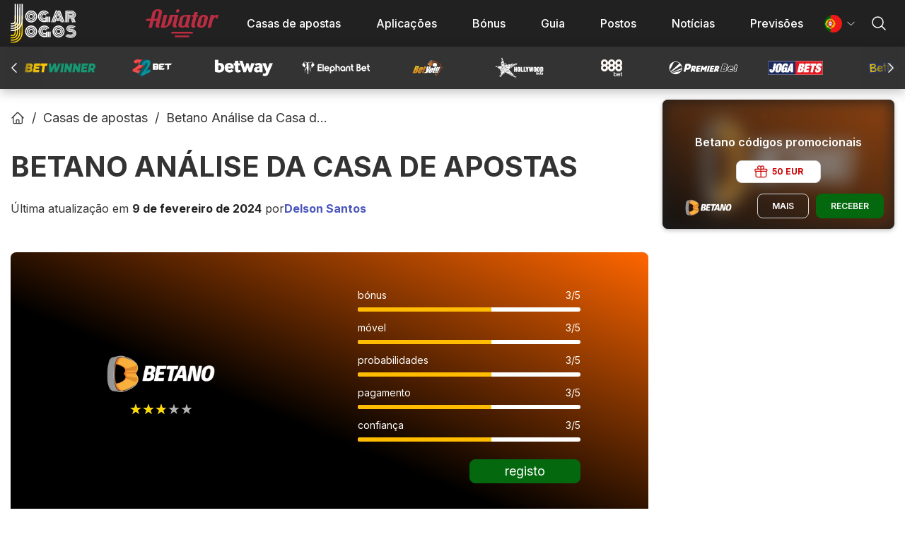

--- FILE ---
content_type: text/html; charset=utf-8
request_url: https://jogar-jogos.com/bookmakers/betano
body_size: 48141
content:
<!DOCTYPE html><html lang="pt-MZ"><head><meta charSet="utf-8"/><meta name="viewport" content="width=device-width, initial-scale=1"/><link rel="preload" as="image" imageSrcSet="https://img.jogar-jogos.com/jogarjogos/wp-content/uploads/sites/4/2023/10/betano.webp?class=350 1x, https://img.jogar-jogos.com/jogarjogos/wp-content/uploads/sites/4/2023/10/betano.webp?class=750 2x" fetchPriority="high"/><link rel="preload" as="image" imageSrcSet="https://img.jogar-jogos.com/jogarjogos/wp-content/uploads/sites/4/2023/10/betano.webp?class=750 640w, https://img.jogar-jogos.com/jogarjogos/wp-content/uploads/sites/4/2023/10/betano.webp?class=750 750w, https://img.jogar-jogos.com/jogarjogos/wp-content/uploads/sites/4/2023/10/betano.webp?class=1000 828w, https://img.jogar-jogos.com/jogarjogos/wp-content/uploads/sites/4/2023/10/betano.webp?class=max 1080w, https://img.jogar-jogos.com/jogarjogos/wp-content/uploads/sites/4/2023/10/betano.webp?class=max 1200w, https://img.jogar-jogos.com/jogarjogos/wp-content/uploads/sites/4/2023/10/betano.webp?class=max 1920w, https://img.jogar-jogos.com/jogarjogos/wp-content/uploads/sites/4/2023/10/betano.webp?class=max 2048w, https://img.jogar-jogos.com/jogarjogos/wp-content/uploads/sites/4/2023/10/betano.webp?class=max 3840w" imageSizes="100vw" fetchPriority="high"/><link rel="stylesheet" href="/_next/static/css/07dc282f9ce648be.css" data-precedence="next"/><link rel="stylesheet" href="/_next/static/css/bac2d4b4c5922ad4.css" data-precedence="next"/><link rel="stylesheet" href="/_next/static/css/121f27d27c63d3bc.css" data-precedence="next"/><link rel="preload" as="script" fetchPriority="low" href="/_next/static/chunks/webpack-b21e97c1a0134867.js"/><script src="/_next/static/chunks/fd9d1056-4064f3c59c711467.js" async=""></script><script src="/_next/static/chunks/3526-4e37164a2d80ee1b.js" async=""></script><script src="/_next/static/chunks/main-app-d63a4fb6f7cd46e5.js" async=""></script><script src="/_next/static/chunks/9661-9bc9545764107494.js" async=""></script><script src="/_next/static/chunks/3184-e3cbfb163a3885c1.js" async=""></script><script src="/_next/static/chunks/6597-fcb2e9f77091ea84.js" async=""></script><script src="/_next/static/chunks/app/%5Blocale%5D/bookmakers/layout-5ed2b88728d4b469.js" async=""></script><script src="/_next/static/chunks/app/not-found-a7635304c4d6b014.js" async=""></script><script src="/_next/static/chunks/3099-ba27ef913b1e7b96.js" async=""></script><script src="/_next/static/chunks/6823-dc92712d57883fd1.js" async=""></script><script src="/_next/static/chunks/app/%5Blocale%5D/layout-7abf1ddcf0ff2051.js" async=""></script><script src="/_next/static/chunks/3597-4d3aa12ce252ba40.js" async=""></script><script src="/_next/static/chunks/4706-59000b1b2c56595c.js" async=""></script><script src="/_next/static/chunks/app/%5Blocale%5D/bookmakers/%5Bslug%5D/page-63c6fd33c8433ebd.js" async=""></script><title>Betano Análise da Casa de Apostas 2025 - Apostas em Moçambique</title><meta name="description" content="✨ Revisão Betano Moçambique: Descubra a melhor casa de apostas! Ofertas imperdíveis, bônus generosos e apostas em diversos esportes. ⚽🎲 Jogue e ganhe!"/><link rel="manifest" href="/manifest.json" crossorigin="use-credentials"/><meta name="robots" content="index, follow"/><link rel="canonical" href="https://jogar-jogos.com/bookmakers/betano"/><link rel="alternate" hrefLang="pt" href="https://jogar-jogos.com/bookmakers/betano"/><link rel="alternate" hrefLang="en" href="https://jogar-jogos.com/en/bookmakers/betano"/><link rel="alternate" hrefLang="x-default" href="https://jogar-jogos.com/bookmakers/betano"/><meta property="og:title" content="Betano Análise da Casa de Apostas 2025 - Apostas em Moçambique"/><meta property="og:description" content="✨ Revisão Betano Moçambique: Descubra a melhor casa de apostas! Ofertas imperdíveis, bônus generosos e apostas em diversos esportes. ⚽🎲 Jogue e ganhe!"/><meta property="og:url" content="https://jogar-jogos.com/bookmakers/betano"/><meta property="og:site_name" content="Jogar Jogos"/><meta property="og:locale" content="PT_PT"/><meta property="og:image" content="https://img.jogar-jogos.com/wp-content/uploads/sites/4/2023/10/image-100.png"/><meta property="og:image:type" content="image/png"/><meta property="og:image:width" content="372"/><meta property="og:image:height" content="663"/><meta property="og:type" content="article"/><meta name="twitter:card" content="summary_large_image"/><meta name="twitter:title" content="Betano Análise da Casa de Apostas 2025 - Apostas em Moçambique"/><meta name="twitter:description" content="✨ Revisão Betano Moçambique: Descubra a melhor casa de apostas! Ofertas imperdíveis, bônus generosos e apostas em diversos esportes. ⚽🎲 Jogue e ganhe!"/><meta name="twitter:image" content="https://img.jogar-jogos.com/wp-content/uploads/sites/4/2023/10/image-100.png"/><meta name="twitter:image:type" content="image/png"/><meta name="twitter:image:width" content="372"/><meta name="twitter:image:height" content="663"/><link rel="shortcut icon" href="/favicon.ico" type="image/x-icon"/><link rel="icon" href="/favicon-16x16.png" type="image/png" sizes="16x16"/><link rel="icon" href="/favicon-48x48.png" type="image/png" sizes="48x48"/><link rel="icon" href="/favicon-96x96.png" type="image/png" sizes="96x96"/><link rel="icon" href="/android-icon-36x36.png" type="image/png" sizes="36x36"/><link rel="icon" href="/android-icon-48x48.png" type="image/png" sizes="48x48"/><link rel="icon" href="/android-icon-64x64.png" type="image/png" sizes="64x64"/><link rel="icon" href="/android-icon-72x72.png" type="image/png" sizes="72x72"/><link rel="icon" href="/android-icon-96x96.png" type="image/png" sizes="96x96"/><link rel="icon" href="/android-icon-144x144.png" type="image/png" sizes="144x144"/><link rel="icon" href="/android-icon-192x192.png" type="image/png" sizes="192x192"/><link rel="icon" href="/android-icon-512x512.png" type="image/png" sizes="512x512"/><link rel="apple-touch-icon-precomposed" href="/apple-touch-icon.png"/><link rel="apple-touch-icon-precomposed" href="/apple-touch-icon-57x57.png" sizes="57x57"/><link rel="apple-touch-icon-precomposed" href="/apple-touch-icon-60x60.png" sizes="60x60"/><link rel="apple-touch-icon-precomposed" href="/apple-touch-icon-72x72.png" sizes="72x72"/><link rel="apple-touch-icon-precomposed" href="/apple-touch-icon-76x76.png" sizes="76x76"/><link rel="apple-touch-icon-precomposed" href="/apple-touch-icon-114x114.png" sizes="114x114"/><link rel="apple-touch-icon-precomposed" href="/apple-touch-icon-120x120.png" sizes="120x120"/><link rel="apple-touch-icon-precomposed" href="/apple-touch-icon-144x144.png" sizes="144x144"/><link rel="apple-touch-icon-precomposed" href="/apple-touch-icon-152x152.png" sizes="152x152"/><link rel="maskable" href="/maskable-icon.png" sizes="512x512" type="image/png"/><link rel="mask-icon" href="/safari-pinned-tab.svg" color="#212121"/><link rel="icon" href="/icon.svg" type="image/svg+xml"/><meta name="next-size-adjust"/><script src="/_next/static/chunks/polyfills-78c92fac7aa8fdd8.js" noModule=""></script></head><body class="__className_36bd41 min-w-[320px]"><div class="flex min-h-full flex-col"><header class="sticky left-0 top-0 z-50 main:static"><div class="relative mb-[54px] min-w-full rounded-none border-none bg-mainTheme bg-opacity-100 p-0 text-white backdrop:blur-none backdrop:saturate-0 main:mb-60"><div class="container mx-auto flex items-center justify-between py-[10px] lg:py-[5px]"><a aria-label="página inicial" class="mr-4 cursor-pointer text-14xl font-bold" href="/"><svg aria-label="página inicial" class="h-[36px] w-60 main:h-[56px] main:w-[95px]" viewBox="0 0 157 92" fill="none" xmlns="http://www.w3.org/2000/svg"><g clip-path="url(#clip0_1591_4253)"><path d="M137.11 30.33L142.62 30.36C144.88 30.47 145.85 30.01 146.72 29.21C147.59 28.41 147.92 27.25 147.92 25.75C147.92 24.6 147.5 23.67 146.64 22.74C145.78 21.81 144.82 21.34 143.74 21.34L132.75 21.28L132.63 43.26H131.34L131.47 20L143.75 20.07C145.15 20.07 146.44 20.66 147.62 21.82C148.69 22.98 149.22 24.25 149.21 25.76C149.2 27.61 148.65 29.11 147.57 30.14C146.49 31.29 145.19 31.74 142.6 31.73L137.09 31.7" fill="white"></path><path d="M137.11 30.33L142.62 30.36C144.88 30.47 145.85 30.01 146.72 29.21C147.59 28.41 147.92 27.25 147.92 25.75C147.92 24.6 147.5 23.67 146.64 22.74C145.78 21.81 144.82 21.34 143.74 21.34L132.75 21.28L132.63 43.26H131.34L131.47 20L143.75 20.07C145.15 20.07 146.44 20.66 147.62 21.82C148.69 22.98 149.22 24.25 149.21 25.76C149.2 27.61 148.65 29.11 147.57 30.14C146.49 31.29 145.19 31.74 142.6 31.73L137.09 31.7" stroke="white" stroke-miterlimit="10"></path><path d="M137.36 33.48L143.15 33.59C144.51 33.59 145.87 33.25 147.05 32.64C148.23 31.94 149.23 31.05 149.96 29.82C150.69 28.59 151.06 27.25 151.07 25.83C151.07 24.5 150.72 23.25 150 22.1C149.28 20.94 148.38 19.96 147.12 19.33C145.95 18.61 144.59 18.25 143.23 18.24L129.65 18.16L129.52 43.25L128.43 43.27L128.56 17L143.23 17.08C144.77 17.08 146.31 17.45 147.66 18.26C149.01 19.07 150.09 20.14 150.9 21.47C151.71 22.81 152.15 24.23 152.14 25.74C152.14 27.52 151.76 29.02 150.94 30.35C150.21 31.68 149.38 32.74 148.1 33.44L151.16 43.27H149.72L146.84 33.88C146.48 34.06 145.48 34.15 145.3 34.24L148.09 43.27H146.93L144.23 34.51C144.14 34.51 143.29 34.6 142.75 34.6L145.36 43.27H144.01L141.49 34.6L139.67 34.53H139.03L137.33 34.46V33.48H137.36Z" fill="white" stroke="white" stroke-miterlimit="10"></path><path d="M135.71 43.26H134.51L134.62 23.05L143.62 23.1C144.32 23.1 145.02 23.41 145.52 23.91C146.02 24.41 146.31 25.01 146.31 25.71C146.3 27.61 145.39 28.6 143.59 28.59L136.39 28.55V27.35L143.6 27.39C144.1 27.39 144.4 27.29 144.7 27C145 26.71 145.1 26.3 145.11 25.7C145.11 25.3 145.01 25 144.72 24.7C144.42 24.4 144.12 24.3 143.62 24.29L135.82 24.25L135.71 43.25V43.26Z" fill="white" stroke="white" stroke-miterlimit="10"></path><path d="M108.01 36.31L108.59 34.43L113.23 34.46L113.79 36.35L108.02 36.32L108.01 36.31ZM107.22 38.62L107.76 36.9L114.02 36.93L114.54 38.65L107.22 38.61V38.62ZM106.48 40.9L106.99 39.3L114.79 39.34L115.28 40.95L106.48 40.9ZM97.03 43.35H94.59L105.52 16L108.84 16.02L119.47 43.48H117.33L107.27 17.61L97.03 43.35ZM107.18 20.41L108.29 23.78L100.82 43.37L97.95 43.35L107.18 20.4V20.41ZM108.99 24.57L110.23 27.88L104.53 43.5H101.94L108.99 24.57ZM126.43 43.52H124.05L113.09 16.05H115.78L126.43 43.52ZM112.21 16.05L123.05 43.5H120.46L109.75 16.05H112.21Z" fill="white"></path><path d="M142.11 60.8101H139.82C138.79 60.7901 138.11 60.5801 137.77 60.1601C137.32 59.7401 137.09 59.1201 137.09 58.3901C137.09 56.7301 138.36 56.1001 141.1 56.1101C143.61 56.1201 145.68 56.2601 146.93 56.9901L145.78 57.7101C144.87 57.2901 143.38 57.1801 141.1 57.1701C140.07 57.1701 139.27 57.2601 138.93 57.4701C138.59 57.6801 138.36 57.9901 138.35 58.4001C138.34 58.8101 138.46 59.1301 138.69 59.3401C138.92 59.5501 139.26 59.6501 139.83 59.6601H142.23C143.94 59.6801 145.43 60.0001 146.8 60.5301C148.17 61.0601 149.31 61.7901 150.22 62.7301C151.13 63.6701 151.81 64.7101 152.26 65.8601C152.71 67.0001 152.93 68.3501 152.92 69.7001C152.92 70.8401 152.79 71.8801 152.45 72.8101C152.1 73.7401 151.53 74.6701 150.84 75.5001C150.15 76.3301 149.35 77.0501 148.31 77.6701C147.39 78.2901 146.25 78.7001 144.87 79.0001C143.49 79.3001 142.12 79.5001 140.52 79.4901C138.12 79.4801 135.84 79.1501 133.67 78.4101C131.5 77.7801 129.79 76.8301 128.43 75.5801L129.58 74.8601C130.96 75.8001 132.43 76.5901 134.37 77.2301C136.31 77.8701 138.34 77.9901 140.51 78.0001C142.22 78.0001 143.74 77.8701 145.11 77.4701C146.48 77.0601 147.74 76.6301 148.66 75.8101C149.58 74.9901 150.27 74.1601 150.73 73.1201C151.19 72.0801 151.43 70.9401 151.43 69.8001C151.43 68.2401 151.1 66.7901 150.43 65.4301C149.75 64.1801 148.84 63.2101 147.32 62.1801C145.46 61.2201 144.06 60.8301 142.11 60.8201V60.8101Z" fill="white" stroke="white" stroke-width="0.75" stroke-miterlimit="10"></path><path d="M139.84 62.1101L142.05 62.1001C144.34 62.1101 145.84 62.6101 147.84 64.1101C149.35 65.5501 149.941 67.2801 149.931 69.3301C149.921 71.4801 149.49 73.3301 147.72 74.6501C145.96 75.9701 143.61 76.6801 140.45 76.6601C138.34 76.6501 136.47 76.4301 134.6 75.9101C132.85 75.3901 131.79 74.9001 130.62 73.9701L131.68 73.2601C132.73 73.9801 133.55 74.3701 135.19 74.7901C136.83 75.2101 138.58 75.4201 140.34 75.4301C143.03 75.4401 145.15 74.8401 146.56 73.7201C147.97 72.6001 148.699 71.1701 148.709 69.3301C148.709 67.5901 148.24 66.1501 146.96 64.9101C145.79 63.7801 144.04 63.1501 141.82 63.1401H139.59C137.72 63.1201 136.31 62.7001 135.38 61.7701C134.45 60.8401 133.99 59.7101 133.99 58.2801C133.99 56.8501 134.59 55.6201 135.77 54.8101C136.95 53.8901 138.5 53.5901 140.84 53.6101C142.48 53.6101 144 53.8301 145.41 54.1501C146.82 54.4701 148.19 54.8801 149.13 55.5001L148.07 56.2101C146.44 55.2801 144.1 54.7501 141.17 54.7401C139.18 54.7301 137.77 55.0301 136.83 55.7401C135.89 56.4501 135.53 57.2701 135.53 58.4001C135.53 59.5301 135.87 60.3501 136.45 61.0701C137.27 61.5901 138.32 62.1001 139.84 62.1101Z" fill="white" stroke="white" stroke-width="0.75" stroke-miterlimit="10"></path><path d="M139.41 64.429L141.54 64.439C143.43 64.459 144.84 64.8801 145.78 65.8001C146.72 66.7201 147.101 67.7201 147.101 69.1501C147.101 70.5801 146.58 71.9101 145.39 72.7201C144.21 73.6301 142.44 74.1786 140.08 74.1586C138.43 74.1586 136.034 73.8416 135.34 73.6101C134.646 73.3786 133.84 73.1101 132.77 72.5001L133.84 71.7901C135.49 72.7201 137.01 72.7701 140.08 72.7801C142.09 72.7901 143.5 72.4901 144.33 71.7901C145.28 71.0801 145.75 70.2701 145.76 69.1501C145.77 68.0301 145.42 67.2101 144.71 66.5001C144.01 65.7801 143.08 65.8101 141.54 65.8001H139.42C136.71 65.7701 134.57 64.7101 133.05 63.3801C131.52 61.9501 130.83 60.2101 130.84 58.1801C130.85 56.0401 131.69 54.3201 133.46 53.0001C135.24 51.5801 137.6 50.9901 140.79 51.0001C142.91 51.0101 144.8 51.2301 146.57 51.7401C148.34 52.2501 150.17 53.0001 151.34 53.9201L150.27 54.6301C149.21 53.9101 147.62 53.2701 145.97 52.8601C144.32 52.4401 142.67 52.2301 140.78 52.2201C138.07 52.2001 135.94 52.8001 134.52 53.9201C133.1 55.0301 132.38 56.4501 132.37 58.2801C132.37 60.0101 132.94 61.5401 134.23 62.6701C135.4 63.9001 137.17 64.419 139.41 64.429Z" fill="white" stroke="white" stroke-width="0.75" stroke-miterlimit="10"></path><path d="M4.69 75.87L0.09 75.84V73.14L4.7 73.17C6 73.17 7.1 72.68 8.01 71.69C8.92 70.7 9.32 69.4 9.33 67.7L9.55 27.6H12.25L12.03 67.81C12.02 70.21 11.31 72.11 9.9 73.7C8.49 75.09 6.69 75.88 4.69 75.87ZM4.66 81.17L0.06 81.14V78.44L4.67 78.47C7.47 78.49 9.78 77.4 11.79 75.31C13.8 73.22 14.72 70.63 14.73 67.73L14.95 27.63H17.65L17.43 67.84C17.41 71.54 16.19 74.73 13.68 77.32C11.17 79.91 8.16 81.19 4.66 81.17ZM4.63 86.57L0.03 86.54V83.84L4.64 83.87C8.94 83.89 12.55 82.31 15.57 79.23C18.59 76.05 20.11 72.26 20.13 67.86L20.35 27.66H23.05L22.83 67.87C22.81 71.27 21.99 74.47 20.38 77.36C18.77 80.25 16.55 82.54 13.74 84.22C10.93 85.7 7.83 86.59 4.63 86.57ZM4.6 91.97L0 91.94V89.24L4.61 89.27C7.41 89.29 10.11 88.7 12.72 87.61C15.33 86.52 17.53 84.94 19.35 83.05C21.26 81.16 22.67 78.87 23.79 76.17C24.9 73.48 25.42 70.78 25.44 67.88L25.66 27.68H28.36L28.14 67.89C28.12 71.19 27.5 74.29 26.19 77.28C24.97 80.27 23.26 82.86 21.15 85.05C19.04 87.24 16.53 88.92 13.62 90.11C10.81 91.29 7.71 91.98 4.61 91.96L4.6 91.97Z" fill="#FFD600"></path><path d="M4.83999 48.27L0.239994 48.24V45.54L4.84999 45.57C6.14999 45.57 7.24999 45.08 8.15999 44.09C9.06999 43.1 9.46999 41.8 9.47999 40.1L9.69999 0H12.4L12.18 40.21C12.17 42.61 11.46 44.51 10.05 46.1C8.63999 47.49 6.83999 48.28 4.83999 48.27ZM4.80999 53.67L0.209994 53.64V50.94L4.81999 50.97C7.61999 50.99 9.92999 49.9 11.94 47.81C13.95 45.72 14.87 43.13 14.88 40.23L15.11 0.03H17.81L17.59 40.24C17.57 43.94 16.35 47.13 13.84 49.72C11.33 52.31 8.31999 53.69 4.81999 53.67H4.80999ZM4.77999 58.97L0.179994 58.94V56.24L4.78999 56.27C9.08999 56.29 12.7 54.71 15.72 51.63C18.74 48.45 20.26 44.66 20.28 40.26L20.51 0.06H23.21L22.99 40.27C22.97 43.67 22.15 46.87 20.54 49.76C18.93 52.65 16.71 54.94 13.9 56.62C11.09 58.2 7.98999 58.99 4.78999 58.97H4.77999ZM4.74999 64.37L0.149994 64.34V61.64L4.75999 61.67C7.55999 61.69 10.26 61.1 12.87 60.01C15.48 58.92 17.68 57.34 19.5 55.45C21.41 53.56 22.82 51.27 23.94 48.57C25.06 45.87 25.57 43.18 25.59 40.28L25.81 0.09H28.51L28.29 40.3C28.27 43.6 27.65 46.7 26.34 49.69C25.12 52.68 23.41 55.27 21.3 57.46C19.19 59.65 16.68 61.33 13.77 62.52C10.96 63.8 7.85999 64.39 4.75999 64.37H4.74999Z" fill="white"></path><path d="M48 51C40.2699 51 34 57.2699 34 65C34 72.7301 40.2699 79 48 79C55.7301 79 62 72.7301 62 65C62 57.2699 55.7301 51 48 51ZM48.0286 76.4615C41.7301 76.4615 36.6244 71.3558 36.6244 65.0573C36.6244 58.7587 41.7301 53.653 48.0286 53.653C54.3272 53.653 59.4329 58.7587 59.4329 65.0573C59.4329 71.3558 54.3272 76.4615 48.0286 76.4615Z" fill="white"></path><path d="M48 55C42.4765 55 38 59.4765 38 65C38 70.5235 42.4765 75 48 75C53.5235 75 58 70.5235 58 65C58 59.4765 53.5235 55 48 55ZM48.0288 72.6849C43.8213 72.6849 40.4111 69.2747 40.4111 65.0672C40.4111 60.8597 43.8213 57.4496 48.0288 57.4496C52.2363 57.4496 55.6465 60.8597 55.6465 65.0672C55.6465 69.2747 52.2363 72.6849 48.0288 72.6849Z" fill="white"></path><path d="M48.135 59C44.7451 59 42 61.6847 42 65C42 68.3152 44.7451 71 48.135 71C51.5248 71 54.2699 68.3152 54.2699 65C54.2699 61.6847 51.5248 59 48.135 59ZM48.135 68.9254C45.9201 68.9254 44.1316 67.1763 44.1316 65.0102C44.1316 62.8441 45.9201 61.0949 48.135 61.0949C50.3498 61.0949 52.1383 62.8441 52.1383 65.0102C52.1383 67.1763 50.3498 68.9254 48.135 68.9254Z" fill="white"></path><path d="M112 51C104.27 51 98 57.2699 98 65C98 72.7301 104.27 79 112 79C119.73 79 126 72.7301 126 65C126 57.2699 119.73 51 112 51ZM112.029 76.4615C105.73 76.4615 100.624 71.3558 100.624 65.0573C100.624 58.7587 105.73 53.653 112.029 53.653C118.327 53.653 123.433 58.7587 123.433 65.0573C123.433 71.3558 118.327 76.4615 112.029 76.4615Z" fill="white"></path><path d="M112 55C106.476 55 102 59.4765 102 65C102 70.5235 106.476 75 112 75C117.524 75 122 70.5235 122 65C122 59.4765 117.524 55 112 55ZM112.029 72.6849C107.821 72.6849 104.411 69.2747 104.411 65.0672C104.411 60.8597 107.821 57.4496 112.029 57.4496C116.236 57.4496 119.646 60.8597 119.646 65.0672C119.646 69.2747 116.236 72.6849 112.029 72.6849Z" fill="white"></path><path d="M112.135 59C108.745 59 106 61.6847 106 65C106 68.3152 108.745 71 112.135 71C115.525 71 118.27 68.3152 118.27 65C118.27 61.6847 115.525 59 112.135 59ZM112.135 68.9254C109.92 68.9254 108.132 67.1763 108.132 65.0102C108.132 62.8441 109.92 61.0949 112.135 61.0949C114.35 61.0949 116.138 62.8441 116.138 65.0102C116.138 67.1763 114.35 68.9254 112.135 68.9254Z" fill="white"></path><path d="M48 16C40.2699 16 34 22.2699 34 30C34 37.7301 40.2699 44 48 44C55.7301 44 62 37.7301 62 30C62 22.2699 55.7301 16 48 16ZM48.0286 41.4615C41.7301 41.4615 36.6244 36.3558 36.6244 30.0573C36.6244 23.7587 41.7301 18.653 48.0286 18.653C54.3272 18.653 59.4329 23.7587 59.4329 30.0573C59.4329 36.3558 54.3272 41.4615 48.0286 41.4615Z" fill="white"></path><path d="M48 20C42.4765 20 38 24.4765 38 30C38 35.5235 42.4765 40 48 40C53.5235 40 58 35.5235 58 30C58 24.4765 53.5235 20 48 20ZM48.0288 37.6849C43.8213 37.6849 40.4111 34.2747 40.4111 30.0672C40.4111 25.8597 43.8213 22.4496 48.0288 22.4496C52.2363 22.4496 55.6465 25.8597 55.6465 30.0672C55.6465 34.2747 52.2363 37.6849 48.0288 37.6849Z" fill="white"></path><path d="M48.135 24C44.7451 24 42 26.6847 42 30C42 33.3152 44.7451 36 48.135 36C51.5248 36 54.2699 33.3152 54.2699 30C54.2699 26.6847 51.5248 24 48.135 24ZM48.135 33.9254C45.9201 33.9254 44.1316 32.1763 44.1316 30.0102C44.1316 27.8441 45.9201 26.0949 48.135 26.0949C50.3498 26.0949 52.1383 27.8441 52.1383 30.0102C52.1383 32.1763 50.3498 33.9254 48.135 33.9254Z" fill="white"></path><path d="M78.99 75.9C72.71 75.9 67.61 70.9 67.61 64.74C67.61 58.58 72.7 53.58 78.99 53.58C82.89 53.58 86.32 55.51 88.37 58.44C89.05 57.92 89.74 57.4 90.42 56.89C87.9 53.33 83.71 51 78.96 51C71.25 51 65 57.13 65 64.69C65 72.25 71.25 78.38 78.96 78.38C80.48 78.38 82.33 78.12 83.69 77.68C83.63 76.93 83.76 76.12 83.69 75.17C82.41 75.66 80.44 75.9 78.99 75.9Z" fill="white"></path><path d="M78.65 72.34C74.6 72.34 71.31 68.88 71.31 64.61C71.31 60.34 74.6 56.88 78.65 56.88C81.25 56.88 83.53 58.31 84.83 60.45C85.44 59.95 86.05 59.45 86.66 58.96C84.93 56.21 81.98 54.67 78.61 54.67C73.29 54.67 68.97 58.94 68.97 64.55C68.97 70.16 73.29 74.71 78.61 74.71C80.04 74.71 81.93 74.53 83.33 74.07C83.27 73.28 83.42 72.52 83.35 71.61C82.24 72.31 80.03 72.36 78.64 72.36L78.65 72.34Z" fill="white"></path><path d="M84.02 67.19C84.04 69.43 80.29 68.89 78.72 68.73C75.86 68.45 74.72 66.85 74.72 64.52C74.72 62.19 76.51 60.31 78.72 60.31C80.3 60.31 81.66 61.28 82.31 62.68C82.88 62.21 83.46 61.75 84.03 61.28C82.97 59.36 80.99 58.06 78.73 58.06C75.34 58.06 72.59 60.95 72.59 64.51C72.59 68.07 74.52 70.78 78.73 70.96C80.58 71.04 82.95 71.09 84.03 70.07C84.05 69.54 84.03 69.11 84.03 68.5C84.04 67.8 84.05 68.06 84.03 67.18L84.02 67.19Z" fill="white"></path><path d="M85.59 78.31V65.31H82.59V78.31H85.59Z" fill="white"></path><path d="M89.59 78.31V65.31H86.59V78.31H89.59Z" fill="white"></path><path d="M93.59 78.31V65.31H90.59V78.31H93.59Z" fill="white"></path><path d="M77.99 40.9C71.71 40.9 66.61 35.9 66.61 29.74C66.61 23.58 71.7 18.58 77.99 18.58C81.89 18.58 85.32 20.51 87.37 23.44C88.05 22.92 88.74 22.4 89.42 21.89C86.9 18.33 82.71 16 77.96 16C70.25 16 64 22.13 64 29.69C64 37.25 70.25 43.38 77.96 43.38C79.48 43.38 81.33 43.12 82.69 42.68C82.63 41.93 82.76 41.12 82.69 40.17C81.41 40.66 79.44 40.9 77.99 40.9Z" fill="white"></path><path d="M77.65 37.34C73.6 37.34 70.31 33.88 70.31 29.61C70.31 25.34 73.6 21.88 77.65 21.88C80.25 21.88 82.53 23.31 83.83 25.45C84.44 24.95 85.05 24.45 85.66 23.96C83.93 21.21 80.98 19.67 77.61 19.67C72.29 19.67 67.97 23.94 67.97 29.55C67.97 35.16 72.29 39.71 77.61 39.71C79.04 39.71 80.93 39.53 82.33 39.07C82.27 38.28 82.42 37.52 82.35 36.61C81.24 37.31 79.03 37.36 77.64 37.36L77.65 37.34Z" fill="white"></path><path d="M83.02 32.19C83.04 34.43 79.29 33.89 77.72 33.73C74.86 33.45 73.72 31.85 73.72 29.52C73.72 27.19 75.51 25.31 77.72 25.31C79.3 25.31 80.66 26.28 81.31 27.68C81.88 27.21 82.46 26.75 83.03 26.28C81.97 24.36 79.99 23.06 77.73 23.06C74.34 23.06 71.59 25.95 71.59 29.51C71.59 33.07 73.52 35.78 77.73 35.96C79.58 36.04 81.95 36.09 83.03 35.07C83.05 34.54 83.03 34.11 83.03 33.5C83.04 32.8 83.05 33.06 83.03 32.18L83.02 32.19Z" fill="white"></path><path d="M84.59 43.31V30.31H81.59V43.31H84.59Z" fill="white"></path><path d="M88.59 43.31V30.31H85.59V43.31H88.59Z" fill="white"></path><path d="M92.59 43.31V30.31H89.59V43.31H92.59Z" fill="white"></path></g><defs><clipPath id="clip0_1591_4253"><rect width="156.63" height="91.97" fill="white"></rect></clipPath></defs></svg></a><div class="flex w-full grow items-center justify-end tablet:relative 1140px:mr-10"><a class="mr-15 tablet:mr-40 1140px:mr-20 desktop:mr-30" href="/posts/category/aviator"><svg width="305" height="118" viewBox="0 0 305 118" fill="none" xmlns="http://www.w3.org/2000/svg" class="h-30 w-auto main:h-40"><path d="M56.4551 64.6726L68.3947 16.0245L68.3709 16.09C68.7816 14.7981 69.627 12.3125 68.7816 9.20189C67.5076 4.50764 63.3789 2.39418 62.1882 1.78396C60.8487 1.09932 58.6222 0.236075 53.9487 0.253935C48.3198 0.274772 40.4018 0.307521 34.0525 6.13887C30.2602 9.62459 28.4533 13.8693 27.5782 17.0872C27.5782 17.0872 22.869 36.275 22.5148 38.0431C22.4553 38.3378 22.3898 38.5819 22.3213 38.7873C22.1159 39.4064 21.5117 39.8053 20.8598 39.7815C18.2165 39.6773 8.99168 39.3588 6.32754 39.8113C3.20796 40.3411 0.793856 44.8746 0.156843 46.7559C-0.48017 48.6402 1.02902 48.4616 1.02902 48.4616C1.02902 48.4616 14.8617 48.4616 17.6271 48.4616C20.3924 48.4616 19.6274 49.6373 19.6274 49.6373L13.1769 75.2876C13.0608 75.7549 13.0013 76.1121 12.9805 76.3889C12.9418 76.8533 13.3019 77.2492 13.7663 77.2552C16.1119 77.279 23.8722 77.1926 25.2206 77.2492C26.3964 77.2998 26.6911 76.0079 26.6911 76.0079C26.6911 76.0079 32.2576 53.2481 33.0494 50.581C33.3649 49.5213 33.6596 48.9616 33.8739 48.667C34.0257 48.4586 34.2758 48.3455 34.5347 48.3455C36.1689 48.3574 43.8042 48.408 45.1169 48.4616C46.5874 48.5211 46.001 49.816 46.001 49.816L42.7623 62.8241C42.7623 62.8241 40.4673 69.358 42.0568 72.9479C43.6464 76.5378 48.5312 77.1867 52.6509 77.2433C56.7707 77.2998 56.3599 76.889 56.595 76.1836C56.7826 75.6239 57.4523 72.168 57.7202 70.7689C57.7768 70.4653 57.6012 70.1647 57.3065 70.0754C56.9254 69.9622 56.4015 69.7241 55.9491 69.2389C55.3299 68.5781 55.8062 66.8218 56.0801 65.9854C56.2229 65.5567 56.345 65.1162 56.4551 64.6726ZM55.1454 13.6074C54.3119 16.7716 49.1325 37.2394 49.1325 37.2394C49.1325 37.2394 48.9568 39.4302 46.2391 39.6505C43.5214 39.8708 36.6839 39.6505 36.6839 39.6505C36.6839 39.6505 35.6361 39.6714 36.0261 38.2039L42.3932 14.2414C42.7653 12.8454 43.4172 11.5386 44.334 10.4223C45.6765 8.78812 47.784 7.02295 50.0076 6.95448C51.9454 6.89495 53.0915 7.70164 53.791 8.57381C54.8239 9.8657 55.3061 11.0504 55.2555 12.8841C55.2525 13.0835 55.199 13.4109 55.1454 13.6074Z" fill="#B82D41"></path><path d="M75.7173 24.9068L63.7956 75.0492C63.7063 75.3558 63.62 75.591 63.5366 75.8619C63.2151 76.9216 64.0486 77.2609 65.5102 77.2609H77.8158C80.3818 77.1359 81.6647 76.9186 83.9627 76.3768C88.4337 75.3201 95.4647 71.8403 100.12 66.4644C105.237 60.5587 105.946 58.2279 107.779 54.0963C109.39 50.4677 112.762 34.2536 112.762 34.2536L113.218 32.2562C113.218 32.2562 113.721 31.0358 115.129 30.9703C116.555 30.9048 119.641 31.0655 120.543 31.0685C120.951 31.0685 121.299 31.3721 121.344 31.777C121.365 31.9675 121.353 32.2116 121.291 32.5182C120.924 34.2625 113.483 63.458 113.483 63.458C113.483 63.458 111.479 70.5157 115.62 73.9211C117.59 75.5404 120.127 76.3977 123.964 77.0972C125.011 77.2877 126.312 77.3085 127.137 77.2431C127.86 77.1865 128.5 76.7519 128.816 76.097C128.95 75.8202 129.084 75.4689 129.214 75.0314C129.771 73.1322 130.021 71.9624 130.113 71.501C130.17 71.2152 130.17 70.9176 130.09 70.6378C129.994 70.2954 129.768 69.8966 129.253 69.6793C127.887 69.1048 126.762 68.2683 126.821 67.0389C126.881 65.8096 129.881 53.745 129.881 53.745L134.323 36.0069L137.037 24.9306C137.085 24.7311 137.082 24.5198 137.002 24.3323C136.885 24.0644 136.609 23.7726 135.942 23.8232C134.355 23.9453 102.537 23.8232 102.537 23.8232C102.537 23.8232 101.278 23.6446 100.948 25.1151C100.617 26.5856 93.1458 56.6592 93.1458 56.6592C93.1458 56.6592 91.6515 63.8688 87.4842 67.158C84.1949 69.7537 81.2897 70.3431 80.1287 70.2865C78.9678 70.23 78.7446 70.3609 79.1315 69.0125C79.5185 67.667 84.445 48.4435 84.445 48.4435L89.3357 28.9521L90.3984 24.9187C90.3984 24.9187 90.702 24.0078 89.2404 24.0078C87.9455 24.0078 79.325 23.8441 77.3574 23.8054C76.8038 23.7935 76.262 24.0227 75.9286 24.4662C75.8959 24.5108 75.8631 24.5585 75.8304 24.6091C75.7768 24.7014 75.7441 24.8055 75.7173 24.9068Z" fill="#B82D41"></path><path d="M188.213 23.8083C188.213 23.8083 163.869 23.9392 161.783 24.1714C159.696 24.4036 157.377 24.9454 153.513 26.7224C149.65 28.4995 146.852 31.3363 145.476 33.5242C144.298 35.3936 142.538 40.7873 141.613 45.0381C140.943 48.119 138.856 56.2185 137.761 60.4454C137.302 62.2136 136.996 64.0175 136.844 65.8392C136.808 66.2798 136.752 66.6132 136.752 66.9257C136.752 69.1969 138.073 71.3193 138.871 72.1975C139.523 72.9178 140.55 73.6144 141.675 74.2365C144.813 75.9749 148.337 76.8887 151.921 77.0257C153.266 77.0763 154.618 77.1656 155.422 77.1179C156.371 77.0614 159.931 76.6417 161.726 75.4063C163.465 74.2097 165.197 72.5338 166.129 73.8019C166.551 74.3764 168.257 75.1652 169.85 75.8082C171.698 76.5524 173.666 76.9631 175.657 77.0316C176.982 77.0763 178.405 77.1209 179.015 77.1209C180.292 77.1209 180.405 76.4541 180.405 76.4541C180.405 76.4541 181.337 72.7839 181.542 71.6021C181.59 71.3223 181.587 71.0872 181.59 70.8996C181.599 70.4501 181.301 70.0513 180.866 69.9233C180.631 69.8548 180.283 69.8131 179.857 69.6137C178.494 68.9796 178.616 68.3664 178.699 67.6491C178.723 67.4377 178.747 67.2264 178.765 67.015C178.979 64.6783 179.375 62.3595 180.024 60.1031L182.637 50.9915C182.637 50.9915 188.82 26.7254 189.13 25.1805C189.448 23.6297 188.213 23.8083 188.213 23.8083ZM173.267 32.4466C172.942 34.31 166.039 60.9009 166.039 60.9009C166.039 60.9009 164.319 69.2773 158.467 69.7357C155.725 69.95 153.895 69.4142 152.722 68.7832C151.412 68.0777 150.65 66.6519 150.739 65.1665C150.739 65.1457 150.742 65.1218 150.742 65.101C150.79 64.3777 150.912 63.6603 151.084 62.9548L158.005 34.7417C158.005 34.7417 159.038 31.3006 162.366 31.1845C164.944 31.0952 170.442 31.1071 170.832 31.0952C171.085 31.0893 171.677 31.0565 172.088 31.1101C172.541 31.1696 173.422 31.5596 173.267 32.4466Z" fill="#B82D41"></path><path d="M204.799 11.7196H217.527C217.527 11.7196 218.447 11.5142 218.066 12.9758C217.744 14.2081 216.277 20.3729 215.673 22.2244C215.58 22.5072 215.467 22.7483 215.42 23.0281C215.36 23.3764 215.458 23.9717 216.051 23.9955C217.232 24.0402 220.465 24.1681 220.465 24.1681C220.465 24.1681 221.269 24.2753 221.022 25.21C220.766 26.1744 220.12 28.5826 219.792 29.8001C219.638 30.3775 219.233 30.8687 218.679 31.0949C218.45 31.1872 218.188 31.2884 217.893 31.2944C216.828 31.3152 215.521 31.3063 214.845 31.2497C214.616 31.2319 214.381 31.2289 214.146 31.211C213.309 31.1455 213.104 31.7885 212.97 32.3719C212.61 33.9466 205.215 63.8505 205.215 63.8505C205.215 63.8505 204.528 67.0028 205.138 68.2441C205.439 68.8543 205.805 69.661 207.052 69.7741C207.445 69.8099 207.772 69.8515 207.975 69.8783C208.091 69.8932 208.177 69.9855 208.186 70.1016C208.204 70.298 208.21 70.563 208.198 70.7564C208.156 71.5512 207.195 75.284 206.927 76.314C206.879 76.4985 206.748 76.6473 206.573 76.7218C206.272 76.8468 205.71 77.0224 204.778 77.1325C203.48 77.2844 201.658 77.2516 200.426 77.204C199.051 77.1504 197.69 76.8765 196.416 76.3616C194.94 75.7633 193.219 74.7542 192.294 73.111C190.463 69.8575 190.409 66.4164 191.338 62.7819C192.267 59.1473 199.092 32.7142 199.092 32.7142C199.092 32.7142 199.524 31.1753 197.923 31.1902C196.321 31.2051 193.118 31.1455 193.118 31.1455C193.118 31.1455 192.535 31.0264 192.758 30.0828C192.981 29.1392 194.044 24.7694 194.044 24.7694C194.044 24.7694 194.029 24.0372 195.062 24.0223C196.095 24.0074 200.209 24.0074 200.209 24.0074H200.777C200.777 24.0074 201.676 23.8586 202.138 21.0307C202.599 18.2028 203.977 12.3358 203.977 12.3358C203.977 12.3358 204.001 11.7196 204.799 11.7196Z" fill="#B82D41"></path><path d="M260.249 32.655C260.056 32.0418 259.356 30.0266 257.519 28.1245C255.349 25.8771 252.882 25.124 250.983 24.5733C247.673 23.6118 244.97 23.7785 242.487 23.9541C240.814 24.0732 237.707 24.2934 234.352 25.5496C234.158 25.6211 233.968 25.6955 233.78 25.7729C227.598 28.2882 223.046 33.6909 221.379 40.1563L215.405 63.3388C215.191 64.2229 214.956 65.6755 215.25 67.405C215.753 70.3549 217.462 72.2064 218.135 72.9148C220.534 75.442 223.403 76.1326 225.651 76.6744C229.068 77.496 231.842 77.234 234.248 76.984C235.057 76.9006 238.644 76.5285 241.749 75.3379C244.785 74.174 247.235 72.2748 249.158 70.2596C252.158 67.1162 254.23 63.2048 255.299 58.9958L260.606 38.1172C260.791 37.0903 261.011 35.0423 260.249 32.655ZM246.687 36.9295L241.121 60.5377C240.752 62.1035 240.222 63.6275 239.501 65.0653C238.483 67.0984 236.888 69.4023 234.712 70.0155C234.367 70.1138 233.566 70.3281 232.61 70.1078C230.131 69.5333 229.22 66.6191 229.184 66.4971C228.765 65.0861 229.023 63.8419 229.229 63.1691C229.285 62.9875 229.333 62.806 229.381 62.6214L235.912 37.4504C236.26 36.108 236.867 34.8399 237.751 33.7742C238.561 32.7979 239.707 31.8423 241.249 31.4435C241.916 31.2708 243.463 30.869 244.86 31.7173C246.538 32.7383 246.788 34.8339 246.824 35.1911C246.899 35.9204 246.791 36.5306 246.687 36.9295Z" fill="#B82D41"></path><path d="M273.605 23.8175H285.339C285.339 23.8175 286.899 23.7461 286.56 24.9665C286.22 26.1869 285.875 27.1901 285.875 27.1901C285.875 27.1901 285.321 28.8541 286.911 27.8926C288.5 26.9311 292.418 23.9157 297.925 23.8145C301.905 23.7431 303.702 23.7758 304.393 23.7966C304.795 23.8115 305.087 24.1955 304.976 24.5795C304.973 24.5855 304.973 24.5944 304.97 24.6004C304.697 25.4904 301.622 37.6472 301.622 37.6472C301.622 37.6472 301.315 38.6295 300.401 38.7188C299.223 38.8319 294.561 38.7188 294.561 38.7188C294.561 38.7188 293.489 38.6087 293.748 37.6472C293.939 36.9388 294.493 34.7807 294.769 33.6971C294.85 33.3876 294.942 33.084 295.037 32.7803C295.189 32.2922 295.299 31.4259 293.748 32.2862C291.68 33.4322 285.991 37.4835 284.396 39.975C282.845 42.398 282.937 42.2879 281.55 45.6307C280.21 48.8604 278.665 55.7961 278.665 55.7961L273.998 74.2934C273.894 74.7041 273.81 75.1209 273.715 75.5346C273.608 76.0049 273.179 76.9545 271.459 77.0111C269.39 77.0766 262.041 77.1956 260.639 77.2194C260.427 77.2224 260.222 77.1599 260.058 77.023C259.704 76.7283 259.281 76.0436 259.814 74.5345C260.627 72.2424 266.69 47.7353 266.69 47.7353L272.307 25.2255C272.31 25.2344 272.495 23.8175 273.605 23.8175Z" fill="#B82D41"></path><path d="M111.81 94.5259H192.874C193.386 94.5259 193.901 94.5527 194.407 94.6241C194.851 94.6867 195.262 94.773 195.786 94.9218C196.982 95.2612 198.221 95.9756 198.218 97.8896C198.212 100.842 196.905 101.59 194.565 101.777C192.362 101.953 119.951 101.798 111.417 101.78C111.036 101.78 110.655 101.792 110.274 101.807C109.402 101.837 107.077 101.602 107.038 98.1962C107 94.7045 109.798 94.4872 110.729 94.511C111.09 94.514 111.45 94.5259 111.81 94.5259Z" fill="#B82D41"></path><path d="M125.535 109.891H179.101C179.44 109.891 179.78 109.918 180.113 109.99C180.408 110.052 180.679 110.138 181.024 110.287C181.813 110.627 182.634 111.341 182.631 113.255C182.628 116.208 181.765 116.955 180.217 117.143C178.762 117.318 130.914 117.163 125.273 117.146C125.02 117.146 124.77 117.157 124.517 117.172C123.943 117.202 122.404 116.967 122.38 113.562C122.353 110.07 124.202 109.853 124.818 109.877C125.062 109.882 125.3 109.891 125.535 109.891Z" fill="#B82D41"></path><path d="M127.667 5.79639C128.545 3.39419 130.614 1.22716 133.338 0.399634C134.165 0.149591 135.496 -0.237381 137.094 0.194241C139.976 0.974136 141.122 3.7008 141.193 3.88237C142.312 6.67154 140.889 9.22554 140.443 10.0322C140.285 10.318 138.344 13.6727 134.43 14.2681C133.525 14.405 131.325 14.7414 129.441 13.3126C127.429 11.7855 127.226 9.34462 127.188 8.87132C127.072 7.45739 127.45 6.3828 127.667 5.79639Z" fill="#B82D41"></path></svg></a><div class="hidden 1140px:mr-20 1140px:block"><ul class="mb-[20px] mt-[10px] flex flex-col items-center justify-center lg:my-0 lg:flex-row"><li class="w-1/2 border-b-[1px] border-b-[rgba(255,255,255,.32)] last:mr-0 last:border-b-0 lg:w-full lg:border-b-0 laptop:mr-20 desktop:mr-30"><a class="hover:text-blue-600 flex items-center justify-center whitespace-nowrap p-[10px] text-15xl font-medium transition-colors 1124px:text-16xl" href="/bookmakers">Casas de apostas</a></li><li class="w-1/2 border-b-[1px] border-b-[rgba(255,255,255,.32)] last:mr-0 last:border-b-0 lg:w-full lg:border-b-0 laptop:mr-20 desktop:mr-30"><a class="hover:text-blue-600 flex items-center justify-center whitespace-nowrap p-[10px] text-15xl font-medium transition-colors 1124px:text-16xl" href="/bookmaker-applications">Aplicações</a></li><li class="w-1/2 border-b-[1px] border-b-[rgba(255,255,255,.32)] last:mr-0 last:border-b-0 lg:w-full lg:border-b-0 laptop:mr-20 desktop:mr-30"><a class="hover:text-blue-600 flex items-center justify-center whitespace-nowrap p-[10px] text-15xl font-medium transition-colors 1124px:text-16xl" href="/bookmaker-bonuses">Bónus</a></li><li class="w-1/2 border-b-[1px] border-b-[rgba(255,255,255,.32)] last:mr-0 last:border-b-0 lg:w-full lg:border-b-0 laptop:mr-20 desktop:mr-30"><a class="hover:text-blue-600 flex items-center justify-center whitespace-nowrap p-[10px] text-15xl font-medium transition-colors 1124px:text-16xl" href="/bookmaker-guides">Guia</a></li><li class="w-1/2 border-b-[1px] border-b-[rgba(255,255,255,.32)] last:mr-0 last:border-b-0 lg:w-full lg:border-b-0 laptop:mr-20 desktop:mr-30"><a class="hover:text-blue-600 flex items-center justify-center whitespace-nowrap p-[10px] text-15xl font-medium transition-colors 1124px:text-16xl" href="/posts">Postos</a></li><li class="w-1/2 border-b-[1px] border-b-[rgba(255,255,255,.32)] last:mr-0 last:border-b-0 lg:w-full lg:border-b-0 laptop:mr-20 desktop:mr-30"><a class="hover:text-blue-600 flex items-center justify-center whitespace-nowrap p-[10px] text-15xl font-medium transition-colors 1124px:text-16xl" href="/news">Notícias</a></li><li class="w-1/2 border-b-[1px] border-b-[rgba(255,255,255,.32)] last:mr-0 last:border-b-0 lg:w-full lg:border-b-0 laptop:mr-20 desktop:mr-30"><a class="hover:text-blue-600 flex items-center justify-center whitespace-nowrap p-[10px] text-15xl font-medium transition-colors 1124px:text-16xl" href="/predictions">Previsões</a></li></ul></div><div class="relative mr-10 tablet:mr-40 1140px:mr-20"><p class="sr-only">Alterar a língua</p><div class="flex cursor-pointer items-center"><div class="fflag fflag-PT ff-round ff-lg"></div><svg xmlns="http://www.w3.org/2000/svg" fill="none" viewBox="0 0 24 24" stroke-width="1.5" stroke="currentColor" aria-hidden="true" class="ml-[5px] h-auto w-15 rotate-0 transition-translate duration-300"><path stroke-linecap="round" stroke-linejoin="round" d="M19.5 8.25l-7.5 7.5-7.5-7.5"></path></svg></div></div><div class="h-[24px] w-[24px] text-mainTheme max-1140px:mr-[16px]"><div class="flex items-center rounded-lg absolute right-[55px] top-1/2 h-[24px] w-[24px] -translate-y-1/2 1140px:right-0 transition-all duration-300"><button aria-label="open search" class="relative z-20 left-0"><svg xmlns="http://www.w3.org/2000/svg" fill="none" viewBox="0 0 24 24" stroke-width="1.5" stroke="currentColor" aria-hidden="true" class="h-auto w-[24px] text-white"><path stroke-linecap="round" stroke-linejoin="round" d="M21 21l-5.197-5.197m0 0A7.5 7.5 0 105.196 5.196a7.5 7.5 0 0010.607 10.607z"></path></svg></button><div class="h-0 w-0 overflow-hidden transition-all duration-300"><input id="search-input" type="text" class="absolute bottom-0 right-0 top-0 z-10 text-base outline-none w-0 bg-none transition-all duration-300" placeholder="procurar" value=""/><button class="absolute right-[20px] top-1/2 z-10 -translate-y-1/2" aria-label="close search"><svg xmlns="http://www.w3.org/2000/svg" fill="none" viewBox="0 0 24 24" stroke-width="1.5" stroke="currentColor" aria-hidden="true" class="h-0 w-0 text-white transition-all duration-200"><path stroke-linecap="round" stroke-linejoin="round" d="M6 18L18 6M6 6l12 12"></path></svg></button></div></div></div><button aria-label="Open menu" class="text-inherit hover:bg-transparent focus:bg-transparent active:bg-transparent 1140px:hidden"><svg xmlns="http://www.w3.org/2000/svg" fill="none" viewBox="0 0 24 24" stroke-width="2" stroke="currentColor" aria-hidden="true" class="h-auto w-[24px]"><path stroke-linecap="round" stroke-linejoin="round" d="M3.75 6.75h16.5M3.75 12h16.5m-16.5 5.25h16.5"></path></svg></button></div></div><div class="absolute w-full"><div class="left-0 top-[54px] z-10 block w-full basis-full overflow-hidden bg-mainTheme h-0"><ul class="mb-[20px] mt-[10px] flex flex-col items-center justify-center lg:my-0 lg:flex-row"><li class="w-1/2 border-b-[1px] border-b-[rgba(255,255,255,.32)] last:mr-0 last:border-b-0 lg:w-full lg:border-b-0 laptop:mr-20 desktop:mr-30"><a class="hover:text-blue-600 flex items-center justify-center whitespace-nowrap p-[10px] text-15xl font-medium transition-colors 1124px:text-16xl" href="/bookmakers">Casas de apostas</a></li><li class="w-1/2 border-b-[1px] border-b-[rgba(255,255,255,.32)] last:mr-0 last:border-b-0 lg:w-full lg:border-b-0 laptop:mr-20 desktop:mr-30"><a class="hover:text-blue-600 flex items-center justify-center whitespace-nowrap p-[10px] text-15xl font-medium transition-colors 1124px:text-16xl" href="/bookmaker-applications">Aplicações</a></li><li class="w-1/2 border-b-[1px] border-b-[rgba(255,255,255,.32)] last:mr-0 last:border-b-0 lg:w-full lg:border-b-0 laptop:mr-20 desktop:mr-30"><a class="hover:text-blue-600 flex items-center justify-center whitespace-nowrap p-[10px] text-15xl font-medium transition-colors 1124px:text-16xl" href="/bookmaker-bonuses">Bónus</a></li><li class="w-1/2 border-b-[1px] border-b-[rgba(255,255,255,.32)] last:mr-0 last:border-b-0 lg:w-full lg:border-b-0 laptop:mr-20 desktop:mr-30"><a class="hover:text-blue-600 flex items-center justify-center whitespace-nowrap p-[10px] text-15xl font-medium transition-colors 1124px:text-16xl" href="/bookmaker-guides">Guia</a></li><li class="w-1/2 border-b-[1px] border-b-[rgba(255,255,255,.32)] last:mr-0 last:border-b-0 lg:w-full lg:border-b-0 laptop:mr-20 desktop:mr-30"><a class="hover:text-blue-600 flex items-center justify-center whitespace-nowrap p-[10px] text-15xl font-medium transition-colors 1124px:text-16xl" href="/posts">Postos</a></li><li class="w-1/2 border-b-[1px] border-b-[rgba(255,255,255,.32)] last:mr-0 last:border-b-0 lg:w-full lg:border-b-0 laptop:mr-20 desktop:mr-30"><a class="hover:text-blue-600 flex items-center justify-center whitespace-nowrap p-[10px] text-15xl font-medium transition-colors 1124px:text-16xl" href="/news">Notícias</a></li><li class="w-1/2 border-b-[1px] border-b-[rgba(255,255,255,.32)] last:mr-0 last:border-b-0 lg:w-full lg:border-b-0 laptop:mr-20 desktop:mr-30"><a class="hover:text-blue-600 flex items-center justify-center whitespace-nowrap p-[10px] text-15xl font-medium transition-colors 1124px:text-16xl" href="/predictions">Previsões</a></li></ul></div><nav class="h-auto w-full rounded-none bg-[#333333] shadow-header"><div class="before:content-&#x27;&#x27; after:content-&#x27;&#x27; container relative overflow-hidden px-0 before:absolute before:bottom-0 before:left-0 before:top-0 before:w-0 before:shadow-scrollBar after:absolute after:bottom-0 after:right-0 after:top-0 after:w-0 after:shadow-scrollBar"><button aria-label="scroll right" class="absolute left-0 top-1/2 z-10 -translate-y-1/2 p-10 max-main:hidden"><svg xmlns="http://www.w3.org/2000/svg" fill="none" viewBox="0 0 24 24" stroke-width="1.5" stroke="currentColor" aria-hidden="true" class="h-auto w-20 text-white"><path stroke-linecap="round" stroke-linejoin="round" d="M15.75 19.5L8.25 12l7.5-7.5"></path></svg></button><button aria-label="scroll left" class="absolute right-0 top-1/2 z-10 -translate-y-1/2 p-10 max-main:hidden"><svg xmlns="http://www.w3.org/2000/svg" fill="none" viewBox="0 0 24 24" stroke-width="1.5" stroke="currentColor" aria-hidden="true" class="h-auto w-20 text-white"><path stroke-linecap="round" stroke-linejoin="round" d="M8.25 4.5l7.5 7.5-7.5 7.5"></path></svg></button><ul id="slider" class="justify-left no-scrollbar flex flex-row items-center overflow-auto scroll-smooth px-35 py-15 transition-all duration-300"><li class="mx-auto mr-10 flex min-w-100 cursor-pointer justify-center main:mr-30"><img alt="betwinner logótipo" loading="lazy" width="100" height="30" decoding="async" data-nimg="1" class="h-auto min-w-[80px] main:min-w-[100px]" style="color:transparent" srcSet="https://img.jogar-jogos.com/jogarjogos/wp-content/uploads/sites/4/2023/10/BETWINNER.webp?class=350 1x, https://img.jogar-jogos.com/jogarjogos/wp-content/uploads/sites/4/2023/10/BETWINNER.webp?class=350 2x" src="https://img.jogar-jogos.com/jogarjogos/wp-content/uploads/sites/4/2023/10/BETWINNER.webp?class=350"/></li><li class="mx-auto mr-10 flex min-w-100 cursor-pointer justify-center main:mr-30"><img alt="22bet logótipo" loading="lazy" width="100" height="30" decoding="async" data-nimg="1" class="h-auto min-w-[80px] main:min-w-[100px]" style="color:transparent" srcSet="https://img.jogar-jogos.com/jogarjogos/wp-content/uploads/sites/4/2023/10/22bet.webp?class=350 1x, https://img.jogar-jogos.com/jogarjogos/wp-content/uploads/sites/4/2023/10/22bet.webp?class=350 2x" src="https://img.jogar-jogos.com/jogarjogos/wp-content/uploads/sites/4/2023/10/22bet.webp?class=350"/></li><li class="mx-auto mr-10 flex min-w-100 cursor-pointer justify-center main:mr-30"><img alt="betway logótipo" loading="lazy" width="100" height="30" decoding="async" data-nimg="1" class="h-auto min-w-[80px] main:min-w-[100px]" style="color:transparent" srcSet="https://img.jogar-jogos.com/jogarjogos/wp-content/uploads/sites/4/2023/10/betway.webp?class=350 1x, https://img.jogar-jogos.com/jogarjogos/wp-content/uploads/sites/4/2023/10/betway.webp?class=350 2x" src="https://img.jogar-jogos.com/jogarjogos/wp-content/uploads/sites/4/2023/10/betway.webp?class=350"/></li><li class="mx-auto mr-10 flex min-w-100 cursor-pointer justify-center main:mr-30"><img alt="elephant-bet logótipo" loading="lazy" width="100" height="30" decoding="async" data-nimg="1" class="h-auto min-w-[80px] main:min-w-[100px]" style="color:transparent" srcSet="https://img.jogar-jogos.com/jogarjogos/wp-content/uploads/sites/4/2023/10/elepant-bet.webp?class=350 1x, https://img.jogar-jogos.com/jogarjogos/wp-content/uploads/sites/4/2023/10/elepant-bet.webp?class=350 2x" src="https://img.jogar-jogos.com/jogarjogos/wp-content/uploads/sites/4/2023/10/elepant-bet.webp?class=350"/></li><li class="mx-auto mr-10 flex min-w-100 cursor-pointer justify-center main:mr-30"><img alt="betyetu logótipo" loading="lazy" width="100" height="30" decoding="async" data-nimg="1" class="h-auto min-w-[80px] main:min-w-[100px]" style="color:transparent" srcSet="https://img.jogar-jogos.com/jogarjogos/wp-content/uploads/sites/4/2023/10/betyetu.webp?class=350 1x, https://img.jogar-jogos.com/jogarjogos/wp-content/uploads/sites/4/2023/10/betyetu.webp?class=350 2x" src="https://img.jogar-jogos.com/jogarjogos/wp-content/uploads/sites/4/2023/10/betyetu.webp?class=350"/></li><li class="mx-auto mr-10 flex min-w-100 cursor-pointer justify-center main:mr-30"><img alt="hollywoodbets logótipo" loading="lazy" width="100" height="30" decoding="async" data-nimg="1" class="h-auto min-w-[80px] main:min-w-[100px]" style="color:transparent" srcSet="https://img.jogar-jogos.com/jogarjogos/wp-content/uploads/sites/4/2023/10/hollywood.webp?class=350 1x, https://img.jogar-jogos.com/jogarjogos/wp-content/uploads/sites/4/2023/10/hollywood.webp?class=350 2x" src="https://img.jogar-jogos.com/jogarjogos/wp-content/uploads/sites/4/2023/10/hollywood.webp?class=350"/></li><li class="mx-auto mr-10 flex min-w-100 cursor-pointer justify-center main:mr-30"><img alt="888bet logótipo" loading="lazy" width="100" height="30" decoding="async" data-nimg="1" class="h-auto min-w-[80px] main:min-w-[100px]" style="color:transparent" srcSet="https://img.jogar-jogos.com/jogarjogos/wp-content/uploads/sites/4/2023/10/888bet-1.webp?class=350 1x, https://img.jogar-jogos.com/jogarjogos/wp-content/uploads/sites/4/2023/10/888bet-1.webp?class=350 2x" src="https://img.jogar-jogos.com/jogarjogos/wp-content/uploads/sites/4/2023/10/888bet-1.webp?class=350"/></li><li class="mx-auto mr-10 flex min-w-100 cursor-pointer justify-center main:mr-30"><img alt="premier-bet logótipo" loading="lazy" width="100" height="30" decoding="async" data-nimg="1" class="h-auto min-w-[80px] main:min-w-[100px]" style="color:transparent" srcSet="https://img.jogar-jogos.com/jogarjogos/wp-content/uploads/sites/4/2023/10/premier-bet.webp?class=350 1x, https://img.jogar-jogos.com/jogarjogos/wp-content/uploads/sites/4/2023/10/premier-bet.webp?class=350 2x" src="https://img.jogar-jogos.com/jogarjogos/wp-content/uploads/sites/4/2023/10/premier-bet.webp?class=350"/></li><li class="mx-auto mr-10 flex min-w-100 cursor-pointer justify-center main:mr-30"><img alt="jogabets logótipo" loading="lazy" width="100" height="30" decoding="async" data-nimg="1" class="h-auto min-w-[80px] main:min-w-[100px]" style="color:transparent" srcSet="https://img.jogar-jogos.com/jogarjogos/wp-content/uploads/sites/4/2023/10/jogabets.webp?class=350 1x, https://img.jogar-jogos.com/jogarjogos/wp-content/uploads/sites/4/2023/10/jogabets.webp?class=350 2x" src="https://img.jogar-jogos.com/jogarjogos/wp-content/uploads/sites/4/2023/10/jogabets.webp?class=350"/></li><li class="mx-auto mr-10 flex min-w-100 cursor-pointer justify-center main:mr-30"><img alt="betika logótipo" loading="lazy" width="100" height="30" decoding="async" data-nimg="1" class="h-auto min-w-[80px] main:min-w-[100px]" style="color:transparent" srcSet="https://img.jogar-jogos.com/jogarjogos/wp-content/uploads/sites/4/2023/10/betica.webp?class=350 1x, https://img.jogar-jogos.com/jogarjogos/wp-content/uploads/sites/4/2023/10/betica.webp?class=350 2x" src="https://img.jogar-jogos.com/jogarjogos/wp-content/uploads/sites/4/2023/10/betica.webp?class=350"/></li><li class="mx-auto mr-10 flex min-w-100 cursor-pointer justify-center main:mr-30"><img alt="olabet logótipo" loading="lazy" width="100" height="30" decoding="async" data-nimg="1" class="h-auto min-w-[80px] main:min-w-[100px]" style="color:transparent" srcSet="https://img.jogar-jogos.com/jogarjogos/wp-content/uploads/sites/4/2023/10/olabet.webp?class=350 1x, https://img.jogar-jogos.com/jogarjogos/wp-content/uploads/sites/4/2023/10/olabet.webp?class=350 2x" src="https://img.jogar-jogos.com/jogarjogos/wp-content/uploads/sites/4/2023/10/olabet.webp?class=350"/></li><li class="mx-auto mr-10 flex min-w-100 cursor-pointer justify-center main:mr-30"><img alt="bantubet logótipo" loading="lazy" width="100" height="30" decoding="async" data-nimg="1" class="h-auto min-w-[80px] main:min-w-[100px]" style="color:transparent" srcSet="https://img.jogar-jogos.com/jogarjogos/wp-content/uploads/sites/4/2023/12/bantubet.webp?class=350 1x, https://img.jogar-jogos.com/jogarjogos/wp-content/uploads/sites/4/2023/12/bantubet.webp?class=350 2x" src="https://img.jogar-jogos.com/jogarjogos/wp-content/uploads/sites/4/2023/12/bantubet.webp?class=350"/></li><li class="mx-auto mr-10 flex min-w-100 cursor-pointer justify-center main:mr-30"><img alt="placard logótipo" loading="lazy" width="100" height="30" decoding="async" data-nimg="1" class="h-auto min-w-[80px] main:min-w-[100px]" style="color:transparent" srcSet="https://img.jogar-jogos.com/jogarjogos/wp-content/uploads/sites/4/2023/10/placard.webp?class=350 1x, https://img.jogar-jogos.com/jogarjogos/wp-content/uploads/sites/4/2023/10/placard.webp?class=350 2x" src="https://img.jogar-jogos.com/jogarjogos/wp-content/uploads/sites/4/2023/10/placard.webp?class=350"/></li><li class="mx-auto mr-10 flex min-w-100 cursor-pointer justify-center main:mr-30"><img alt="betarena logótipo" loading="lazy" width="100" height="30" decoding="async" data-nimg="1" class="h-auto min-w-[80px] main:min-w-[100px]" style="color:transparent" srcSet="https://img.jogar-jogos.com/jogarjogos/wp-content/uploads/sites/4/2023/10/betarena.webp?class=350 1x, https://img.jogar-jogos.com/jogarjogos/wp-content/uploads/sites/4/2023/10/betarena.webp?class=350 2x" src="https://img.jogar-jogos.com/jogarjogos/wp-content/uploads/sites/4/2023/10/betarena.webp?class=350"/></li><li class="mx-auto mr-10 flex min-w-100 cursor-pointer justify-center main:mr-30"><img alt="mostbet logótipo" loading="lazy" width="100" height="30" decoding="async" data-nimg="1" class="h-auto min-w-[80px] main:min-w-[100px]" style="color:transparent" srcSet="https://img.jogar-jogos.com/jogarjogos/wp-content/uploads/sites/4/2023/10/mostbet.webp?class=350 1x, https://img.jogar-jogos.com/jogarjogos/wp-content/uploads/sites/4/2023/10/mostbet.webp?class=350 2x" src="https://img.jogar-jogos.com/jogarjogos/wp-content/uploads/sites/4/2023/10/mostbet.webp?class=350"/></li><li class="mx-auto mr-10 flex min-w-100 cursor-pointer justify-center main:mr-30"><img alt="1win logótipo" loading="lazy" width="100" height="30" decoding="async" data-nimg="1" class="h-auto min-w-[80px] main:min-w-[100px]" style="color:transparent" srcSet="https://img.jogar-jogos.com/jogarjogos/wp-content/uploads/sites/4/2023/11/1_win_1x.webp?class=350 1x, https://img.jogar-jogos.com/jogarjogos/wp-content/uploads/sites/4/2023/11/1_win_1x.webp?class=350 2x" src="https://img.jogar-jogos.com/jogarjogos/wp-content/uploads/sites/4/2023/11/1_win_1x.webp?class=350"/></li><li class="mx-auto mr-10 flex min-w-100 cursor-pointer justify-center main:mr-30"><img alt="888starz logótipo" loading="lazy" width="100" height="30" decoding="async" data-nimg="1" class="h-auto min-w-[80px] main:min-w-[100px]" style="color:transparent" srcSet="https://img.jogar-jogos.com/jogarjogos/wp-content/uploads/sites/4/2023/12/888starz.png?class=350 1x, https://img.jogar-jogos.com/jogarjogos/wp-content/uploads/sites/4/2023/12/888starz.png?class=350 2x" src="https://img.jogar-jogos.com/jogarjogos/wp-content/uploads/sites/4/2023/12/888starz.png?class=350"/></li><li class="mx-auto mr-10 flex min-w-100 cursor-pointer justify-center main:mr-30"><img alt="stake logótipo" loading="lazy" width="100" height="30" decoding="async" data-nimg="1" class="h-auto min-w-[80px] main:min-w-[100px]" style="color:transparent" srcSet="https://img.jogar-jogos.com/jogarjogos/wp-content/uploads/sites/4/2023/10/stake.webp?class=350 1x, https://img.jogar-jogos.com/jogarjogos/wp-content/uploads/sites/4/2023/10/stake.webp?class=350 2x" src="https://img.jogar-jogos.com/jogarjogos/wp-content/uploads/sites/4/2023/10/stake.webp?class=350"/></li><li class="mx-auto mr-10 flex min-w-100 cursor-pointer justify-center main:mr-30"><img alt="888sport logótipo" loading="lazy" width="100" height="30" decoding="async" data-nimg="1" class="h-auto min-w-[80px] main:min-w-[100px]" style="color:transparent" srcSet="https://img.jogar-jogos.com/jogarjogos/wp-content/uploads/sites/4/2023/10/888sport.webp?class=350 1x, https://img.jogar-jogos.com/jogarjogos/wp-content/uploads/sites/4/2023/10/888sport.webp?class=350 2x" src="https://img.jogar-jogos.com/jogarjogos/wp-content/uploads/sites/4/2023/10/888sport.webp?class=350"/></li><li class="mx-auto mr-10 flex min-w-100 cursor-pointer justify-center main:mr-30"><img alt="bet365 logótipo" loading="lazy" width="100" height="30" decoding="async" data-nimg="1" class="h-auto min-w-[80px] main:min-w-[100px]" style="color:transparent" srcSet="https://img.jogar-jogos.com/jogarjogos/wp-content/uploads/sites/4/2023/10/bet365.webp?class=350 1x, https://img.jogar-jogos.com/jogarjogos/wp-content/uploads/sites/4/2023/10/bet365.webp?class=350 2x" src="https://img.jogar-jogos.com/jogarjogos/wp-content/uploads/sites/4/2023/10/bet365.webp?class=350"/></li><li class="mx-auto mr-10 flex min-w-100 cursor-pointer justify-center main:mr-30"><img alt="sportybet logótipo" loading="lazy" width="100" height="30" decoding="async" data-nimg="1" class="h-auto min-w-[80px] main:min-w-[100px]" style="color:transparent" srcSet="https://img.jogar-jogos.com/jogarjogos/wp-content/uploads/sites/4/2023/10/sporty_bet_1x.webp?class=350 1x, https://img.jogar-jogos.com/jogarjogos/wp-content/uploads/sites/4/2023/10/sporty_bet_1x.webp?class=350 2x" src="https://img.jogar-jogos.com/jogarjogos/wp-content/uploads/sites/4/2023/10/sporty_bet_1x.webp?class=350"/></li><li class="mx-auto mr-10 flex min-w-100 cursor-pointer justify-center main:mr-30"><img alt="bwin logótipo" loading="lazy" width="100" height="30" decoding="async" data-nimg="1" class="h-auto min-w-[80px] main:min-w-[100px]" style="color:transparent" srcSet="https://img.jogar-jogos.com/jogarjogos/wp-content/uploads/sites/4/2023/10/bwin.webp?class=350 1x, https://img.jogar-jogos.com/jogarjogos/wp-content/uploads/sites/4/2023/10/bwin.webp?class=350 2x" src="https://img.jogar-jogos.com/jogarjogos/wp-content/uploads/sites/4/2023/10/bwin.webp?class=350"/></li><li class="mx-auto mr-10 flex min-w-100 cursor-pointer justify-center main:mr-30"><img alt="casa-de-apostas logótipo" loading="lazy" width="100" height="30" decoding="async" data-nimg="1" class="h-auto min-w-[80px] main:min-w-[100px]" style="color:transparent" srcSet="https://img.jogar-jogos.com/jogarjogos/wp-content/uploads/sites/4/2023/10/casa-de-apostas.webp?class=350 1x, https://img.jogar-jogos.com/jogarjogos/wp-content/uploads/sites/4/2023/10/casa-de-apostas.webp?class=350 2x" src="https://img.jogar-jogos.com/jogarjogos/wp-content/uploads/sites/4/2023/10/casa-de-apostas.webp?class=350"/></li><li class="mx-auto mr-10 flex min-w-100 cursor-pointer justify-center main:mr-30"><img alt="1bet logótipo" loading="lazy" width="100" height="30" decoding="async" data-nimg="1" class="h-auto min-w-[80px] main:min-w-[100px]" style="color:transparent" srcSet="https://img.jogar-jogos.com/jogarjogos/wp-content/uploads/sites/4/2023/10/1bet.webp?class=350 1x, https://img.jogar-jogos.com/jogarjogos/wp-content/uploads/sites/4/2023/10/1bet.webp?class=350 2x" src="https://img.jogar-jogos.com/jogarjogos/wp-content/uploads/sites/4/2023/10/1bet.webp?class=350"/></li><li class="mx-auto mr-10 flex min-w-100 cursor-pointer justify-center main:mr-30"><img alt="netbet logótipo" loading="lazy" width="100" height="30" decoding="async" data-nimg="1" class="h-auto min-w-[80px] main:min-w-[100px]" style="color:transparent" srcSet="https://img.jogar-jogos.com/jogarjogos/wp-content/uploads/sites/4/2023/10/netbet.webp?class=350 1x, https://img.jogar-jogos.com/jogarjogos/wp-content/uploads/sites/4/2023/10/netbet.webp?class=350 2x" src="https://img.jogar-jogos.com/jogarjogos/wp-content/uploads/sites/4/2023/10/netbet.webp?class=350"/></li><li class="mx-auto mr-10 flex min-w-100 cursor-pointer justify-center main:mr-30"><img alt="bc-game logótipo" loading="lazy" width="100" height="30" decoding="async" data-nimg="1" class="h-auto min-w-[80px] main:min-w-[100px]" style="color:transparent" srcSet="https://img.jogar-jogos.com/jogarjogos/wp-content/uploads/sites/4/2023/10/bc.game_.webp?class=350 1x, https://img.jogar-jogos.com/jogarjogos/wp-content/uploads/sites/4/2023/10/bc.game_.webp?class=350 2x" src="https://img.jogar-jogos.com/jogarjogos/wp-content/uploads/sites/4/2023/10/bc.game_.webp?class=350"/></li><li class="mx-auto mr-10 flex min-w-100 cursor-pointer justify-center main:mr-30"><img alt="betpawa logótipo" loading="lazy" width="100" height="30" decoding="async" data-nimg="1" class="h-auto min-w-[80px] main:min-w-[100px]" style="color:transparent" srcSet="https://img.jogar-jogos.com/jogarjogos/wp-content/uploads/sites/4/2023/11/BETPAWA.png?class=350 1x, https://img.jogar-jogos.com/jogarjogos/wp-content/uploads/sites/4/2023/11/BETPAWA.png?class=350 2x" src="https://img.jogar-jogos.com/jogarjogos/wp-content/uploads/sites/4/2023/11/BETPAWA.png?class=350"/></li><li class="mx-auto mr-10 flex min-w-100 cursor-pointer justify-center main:mr-30"><img alt="betano logótipo" loading="lazy" width="100" height="30" decoding="async" data-nimg="1" class="h-auto min-w-[80px] main:min-w-[100px]" style="color:transparent" srcSet="https://img.jogar-jogos.com/jogarjogos/wp-content/uploads/sites/4/2023/10/betano.webp?class=350 1x, https://img.jogar-jogos.com/jogarjogos/wp-content/uploads/sites/4/2023/10/betano.webp?class=350 2x" src="https://img.jogar-jogos.com/jogarjogos/wp-content/uploads/sites/4/2023/10/betano.webp?class=350"/></li><li class="mx-auto mr-10 flex min-w-100 cursor-pointer justify-center main:mr-30"><img alt="sportingbet logótipo" loading="lazy" width="100" height="30" decoding="async" data-nimg="1" class="h-auto min-w-[80px] main:min-w-[100px]" style="color:transparent" srcSet="https://img.jogar-jogos.com/jogarjogos/wp-content/uploads/sites/4/2023/10/sportingbet.webp?class=350 1x, https://img.jogar-jogos.com/jogarjogos/wp-content/uploads/sites/4/2023/10/sportingbet.webp?class=350 2x" src="https://img.jogar-jogos.com/jogarjogos/wp-content/uploads/sites/4/2023/10/sportingbet.webp?class=350"/></li><li class="mx-auto mr-10 flex min-w-100 cursor-pointer justify-center main:mr-30"><img alt="betfair logótipo" loading="lazy" width="100" height="30" decoding="async" data-nimg="1" class="h-auto min-w-[80px] main:min-w-[100px]" style="color:transparent" srcSet="https://img.jogar-jogos.com/jogarjogos/wp-content/uploads/sites/4/2023/10/betfair.webp?class=350 1x, https://img.jogar-jogos.com/jogarjogos/wp-content/uploads/sites/4/2023/10/betfair.webp?class=350 2x" src="https://img.jogar-jogos.com/jogarjogos/wp-content/uploads/sites/4/2023/10/betfair.webp?class=350"/></li><li class="mx-auto mr-10 flex min-w-100 cursor-pointer justify-center main:mr-30"><img alt="betclic logótipo" loading="lazy" width="100" height="30" decoding="async" data-nimg="1" class="h-auto min-w-[80px] main:min-w-[100px]" style="color:transparent" srcSet="https://img.jogar-jogos.com/jogarjogos/wp-content/uploads/sites/4/2023/10/betclic.webp?class=350 1x, https://img.jogar-jogos.com/jogarjogos/wp-content/uploads/sites/4/2023/10/betclic.webp?class=350 2x" src="https://img.jogar-jogos.com/jogarjogos/wp-content/uploads/sites/4/2023/10/betclic.webp?class=350"/></li><li class="mx-auto mr-10 flex min-w-100 cursor-pointer justify-center main:mr-30"><img alt="20bet logótipo" loading="lazy" width="100" height="30" decoding="async" data-nimg="1" class="h-auto min-w-[80px] main:min-w-[100px]" style="color:transparent" srcSet="https://img.jogar-jogos.com/jogarjogos/wp-content/uploads/sites/4/2023/10/20-bet.webp?class=350 1x, https://img.jogar-jogos.com/jogarjogos/wp-content/uploads/sites/4/2023/10/20-bet.webp?class=350 2x" src="https://img.jogar-jogos.com/jogarjogos/wp-content/uploads/sites/4/2023/10/20-bet.webp?class=350"/></li><li class="mx-auto mr-10 flex min-w-100 cursor-pointer justify-center main:mr-30"><img alt="wasafibet logótipo" loading="lazy" width="100" height="30" decoding="async" data-nimg="1" class="h-auto min-w-[80px] main:min-w-[100px]" style="color:transparent" srcSet="https://img.jogar-jogos.com/jogarjogos/wp-content/uploads/sites/4/2023/10/wasafibet.webp?class=350 1x, https://img.jogar-jogos.com/jogarjogos/wp-content/uploads/sites/4/2023/10/wasafibet.webp?class=350 2x" src="https://img.jogar-jogos.com/jogarjogos/wp-content/uploads/sites/4/2023/10/wasafibet.webp?class=350"/></li><li class="mx-auto mr-10 flex min-w-100 cursor-pointer justify-center main:mr-30"><img alt="1xcasino logótipo" loading="lazy" width="100" height="30" decoding="async" data-nimg="1" class="h-auto min-w-[80px] main:min-w-[100px]" style="color:transparent" srcSet="https://img.jogar-jogos.com/jogarjogos/wp-content/uploads/sites/4/2024/08/1xcasino.webp?class=350 1x, https://img.jogar-jogos.com/jogarjogos/wp-content/uploads/sites/4/2024/08/1xcasino.webp?class=350 2x" src="https://img.jogar-jogos.com/jogarjogos/wp-content/uploads/sites/4/2024/08/1xcasino.webp?class=350"/></li><li class="mx-auto mr-10 flex min-w-100 cursor-pointer justify-center main:mr-30"><img alt="betclub logótipo" loading="lazy" width="100" height="30" decoding="async" data-nimg="1" class="h-auto min-w-[80px] main:min-w-[100px]" style="color:transparent" srcSet="https://img.jogar-jogos.com/jogarjogos/wp-content/uploads/sites/4/2024/02/betclub-1.webp?class=350 1x, https://img.jogar-jogos.com/jogarjogos/wp-content/uploads/sites/4/2024/02/betclub-1.webp?class=350 2x" src="https://img.jogar-jogos.com/jogarjogos/wp-content/uploads/sites/4/2024/02/betclub-1.webp?class=350"/></li><li class="mx-auto mr-10 flex min-w-100 cursor-pointer justify-center main:mr-30"><img alt="1xbet logótipo" loading="lazy" width="100" height="30" decoding="async" data-nimg="1" class="h-auto min-w-[80px] main:min-w-[100px]" style="color:transparent" srcSet="https://img.jogar-jogos.com/jogarjogos/wp-content/uploads/sites/4/2023/10/1xbet.webp?class=350 1x, https://img.jogar-jogos.com/jogarjogos/wp-content/uploads/sites/4/2023/10/1xbet.webp?class=350 2x" src="https://img.jogar-jogos.com/jogarjogos/wp-content/uploads/sites/4/2023/10/1xbet.webp?class=350"/></li></ul></div></nav></div></div></header><style>#nprogress{pointer-events:none}#nprogress .bar{background:#2196F3;position:fixed;z-index:1600;top: 0;left:0;width:100%;height:3px}#nprogress .peg{display:block;position:absolute;right:0;width:100px;height:100%;box-shadow:0 2px 10px #2196F3, 0 0 5px #2196F3;opacity:1;-webkit-transform:rotate(3deg) translate(0px,-4px);-ms-transform:rotate(3deg) translate(0px,-4px);transform:rotate(3deg) translate(0px,-4px)}#nprogress .spinner{display:block;position:fixed;z-index:1600;top: 15px;right:15px}#nprogress .spinner-icon{width:18px;height:18px;box-sizing:border-box;border:2px solid transparent;border-top-color:#2196F3;border-left-color:#2196F3;border-radius:50%;-webkit-animation:nprogress-spinner 400ms linear infinite;animation:nprogress-spinner 400ms linear infinite}.nprogress-custom-parent{overflow:hidden;position:relative}.nprogress-custom-parent #nprogress .bar,.nprogress-custom-parent #nprogress .spinner{position:absolute}@-webkit-keyframes nprogress-spinner{0%{-webkit-transform:rotate(0deg)}100%{-webkit-transform:rotate(360deg)}}@keyframes nprogress-spinner{0%{transform:rotate(0deg)}100%{transform:rotate(360deg)}}</style><main><div class="flex flex-col main:container laptop:flex-row"><div class="laptop:w-3/4 laptop:pr-20"><section><script type="application/ld+json">{"@context":"https://schema.org","@type":"Article","mainEntityOfPage":{"@type":"WebPage","@id":"https://jogar-jogos.com/bookmakers/betano"},"image":{"@type":"ImageObject","url":"https://img.jogar-jogos.com/jogarjogos/wp-content/uploads/sites/4/2023/10/betano.webp","width":300,"height":200},"headline":"Betano Análise da Casa de Apostas 2025 - Apostas em Moçambique","description":"✨ Revisão Betano Moçambique: Descubra a melhor casa de apostas! Ofertas imperdíveis, bônus generosos e apostas em diversos esportes. ⚽🎲 Jogue e ganhe!","datePublished":"2023-10-12T12:56:36+0000","dateModified":"2024-02-09T09:45:46+0000","author":{"@type":"Person","name":"Delson Santos","url":"https://jogar-jogos.com/authors/delson_santos","sameAs":""},"publisher":{"@type":"Organization","name":"JogarJogos","logo":{"@type":"ImageObject","url":"https://jogar-jogos.com/logos/mainLogo.webp","width":260,"height":60}}}</script><script type="application/ld+json">{"@context":"https://schema.org","@type":"Review","name":"Betano Análise da Casa de Apostas","datePublished":"2023-10-12T12:56:36+0000","dateModified":"2024-02-09T09:45:46+0000","reviewRating":{"@type":"Rating","bestRating":5,"ratingValue":2.8,"worstRating":1},"author":{"@type":"Person","name":"Delson Santos","url":"https://jogar-jogos.com/authors/delson_santos","sameAs":""},"publisher":{"@type":"Organization","name":"JogarJogos","logo":{"@type":"ImageObject","url":"https://jogar-jogos.com/logos/mainLogo.webp","width":260,"height":60}},"itemReviewed":{"@type":"Organization","logo":"https://img.jogar-jogos.com/jogarjogos/wp-content/uploads/sites/4/2023/10/betano.webp","description":"✨ Revisão Betano Moçambique: Descubra a melhor casa de apostas! Ofertas imperdíveis, bônus generosos e apostas em diversos esportes. ⚽🎲 Jogue e ganhe!","name":"Betano Análise da Casa de Apostas 2025 - Apostas em Moçambique","sameAs":"https://jogar-jogos.com/bookmakers/betano"}}</script><nav aria-label="breadcrumbs" class="breadcrumbs"><script type="application/ld+json">{"@context":"https://schema.org","@type":"BreadcrumbList","itemListElement":[{"@type":"ListItem","position":1,"name":"Casa","item":"https://jogar-jogos.com/"},{"@type":"ListItem","position":2,"name":"Casas de apostas","item":"https://jogar-jogos.com/bookmakers"},{"@type":"ListItem","position":3,"name":"Betano Análise da Casa de Apostas","item":"https://jogar-jogos.com/bookmakers/betano"}]}</script><ul class="breadcrumbs-list"><li class="breadcrumbs-item"><a aria-label="Casa" href="/"><svg xmlns="http://www.w3.org/2000/svg" fill="none" viewBox="0 0 24 24" stroke-width="1.5" stroke="currentColor" aria-hidden="true" class="breadcrumbs-item__home"><path stroke-linecap="round" stroke-linejoin="round" d="M2.25 12l8.954-8.955c.44-.439 1.152-.439 1.591 0L21.75 12M4.5 9.75v10.125c0 .621.504 1.125 1.125 1.125H9.75v-4.875c0-.621.504-1.125 1.125-1.125h2.25c.621 0 1.125.504 1.125 1.125V21h4.125c.621 0 1.125-.504 1.125-1.125V9.75M8.25 21h8.25"></path></svg></a></li><li class="breadcrumbs-item"><a aria-label="Casas de apostas" href="/bookmakers">Casas de apostas</a></li><li class="breadcrumbs-item"><a aria-label="Betano Análise da Casa de Apostas" href="/bookmakers/betano">Betano Análise da Casa de Apostas</a></li></ul></nav><h1 class="mb-20 max-main:container">Betano Análise da Casa de Apostas</h1><div class="mb-[30px] flex flex-wrap items-center gap-[5px] text-10xl max-main:container 400px:text-14xl sm:mb-[50px] sm:text-16xl"><div class="text-nowrap">Última atualização em <time class="font-bold text-mainTheme" title="9 de fevereiro de 2024, 09:45" dateTime="2024-02-09T09:45:46">9 de fevereiro de 2024</time> por</div><a class="text-nowrap" href="/authors/delson_santos"><div class="font-bold text-[#4A56BD] hover:text-[#353e8f]"> <!-- -->Delson<!-- --> <!-- -->Santos</div></a></div><div style="background:linear-gradient(to top right, #000000 40%, #FF6600)" class="marginBottom flex flex-col items-center rounded-lg bg-mainTheme px-15 py-[48px] 900px:flex-row 900px:justify-around"><div class="mb-25 main:mb-0"><img alt="betano logótipo" fetchPriority="high" width="233" height="41" decoding="async" data-nimg="1" style="color:transparent" srcSet="https://img.jogar-jogos.com/jogarjogos/wp-content/uploads/sites/4/2023/10/betano.webp?class=350 1x, https://img.jogar-jogos.com/jogarjogos/wp-content/uploads/sites/4/2023/10/betano.webp?class=750 2x" src="https://img.jogar-jogos.com/jogarjogos/wp-content/uploads/sites/4/2023/10/betano.webp?class=750"/><div class="flex justify-center"><div class="rating text-18xl main:text-20xl"><div class="rating-inner"><div class="active-stars" style="width:55.99999999999999%"></div><div class="stars-list"><label><span class="h-0 w-0 text-[0]">Rating is 2.8 out of 5</span><div class="star"></div><div class="star"></div><div class="star"></div><div class="star"></div><div class="star"></div></label></div></div></div></div></div><div class="flex w-full max-w-[315px] flex-col text-white"><div class="mb-25"><div class="mb-[5px] flex justify-between text-12xl main:text-14xl"><span>bónus</span><span>3/5</span></div><div class="relative mb-10 h-[6px] overflow-hidden rounded-full bg-white last:mb-0"><span class="absolute left-0 top-0 z-10 inline-block h-[6px] bg-Gold" style="width:60%"></span></div><div class="mb-[5px] flex justify-between text-12xl main:text-14xl"><span>móvel</span><span>3/5</span></div><div class="relative mb-10 h-[6px] overflow-hidden rounded-full bg-white last:mb-0"><span class="absolute left-0 top-0 z-10 inline-block h-[6px] bg-Gold" style="width:60%"></span></div><div class="mb-[5px] flex justify-between text-12xl main:text-14xl"><span>probabilidades</span><span>3/5</span></div><div class="relative mb-10 h-[6px] overflow-hidden rounded-full bg-white last:mb-0"><span class="absolute left-0 top-0 z-10 inline-block h-[6px] bg-Gold" style="width:60%"></span></div><div class="mb-[5px] flex justify-between text-12xl main:text-14xl"><span>pagamento</span><span>3/5</span></div><div class="relative mb-10 h-[6px] overflow-hidden rounded-full bg-white last:mb-0"><span class="absolute left-0 top-0 z-10 inline-block h-[6px] bg-Gold" style="width:60%"></span></div><div class="mb-[5px] flex justify-between text-12xl main:text-14xl"><span>confiança</span><span>3/5</span></div><div class="relative mb-10 h-[6px] overflow-hidden rounded-full bg-white last:mb-0"><span class="absolute left-0 top-0 z-10 inline-block h-[6px] bg-Gold" style="width:60%"></span></div></div><a id="betano" target="_blank" class=" hover:bg-darkApple hover:border-darkApple block cursor-pointer rounded-lg border border-darkGreen bg-darkGreen text-center text-white no-underline ml-auto mr-0 w-1/2" rel="nofollow noreferrer" aria-label="registo" href="/offers?bookmaker=betano&amp;type=site"><svg xmlns="http://www.w3.org/2000/svg" width="25" height="24" viewBox="0 0 25 24" fill="none" class="hidden"><path d="M13.4809 18.9761C13.612 19.1067 13.716 19.262 13.787 19.4329C13.8579 19.6038 13.8945 19.7871 13.8945 19.9722C13.8945 20.1572 13.8579 20.3405 13.787 20.5114C13.716 20.6824 13.612 20.8376 13.4809 20.9683L12.7848 21.6644C11.4657 22.9834 9.67673 23.7244 7.81133 23.7244C5.94593 23.7244 4.15693 22.9834 2.8379 21.6644C1.51886 20.3453 0.777832 18.5563 0.777832 16.6909C0.777832 14.8255 1.51886 13.0365 2.8379 11.7175L5.66446 8.89209C6.93182 7.62159 8.63701 6.88376 10.4307 6.82972C12.2245 6.77569 13.971 7.40955 15.3125 8.60146C15.451 8.72458 15.5639 8.87376 15.6448 9.04051C15.7256 9.20726 15.7728 9.38829 15.7837 9.57328C15.7946 9.75828 15.7689 9.9436 15.7082 10.1187C15.6474 10.2937 15.5528 10.4551 15.4297 10.5936C15.3066 10.7322 15.1574 10.8451 14.9906 10.9259C14.8239 11.0067 14.6429 11.054 14.4579 11.0648C14.2729 11.0757 14.0876 11.0501 13.9125 10.9893C13.7374 10.9286 13.576 10.834 13.4375 10.7108C12.633 9.99638 11.586 9.61628 10.5105 9.6483C9.43508 9.68033 8.4125 10.122 7.65196 10.8831L4.82774 13.705C4.03644 14.4963 3.5919 15.5695 3.5919 16.6886C3.5919 17.8076 4.03644 18.8809 4.82774 19.6722C5.61904 20.4635 6.69227 20.908 7.81133 20.908C8.9304 20.908 10.0036 20.4635 10.7949 19.6722L11.491 18.9761C11.6216 18.8453 11.7767 18.7416 11.9474 18.6708C12.1181 18.6001 12.3011 18.5636 12.4859 18.5636C12.6707 18.5636 12.8537 18.6001 13.0245 18.6708C13.1952 18.7416 13.3503 18.8453 13.4809 18.9761ZM22.1621 2.33545C20.842 1.01844 19.0534 0.278809 17.1887 0.278809C15.3239 0.278809 13.5354 1.01844 12.2152 2.33545L11.5191 3.03154C11.255 3.29572 11.1066 3.65403 11.1066 4.02763C11.1066 4.40124 11.255 4.75955 11.5191 5.02373C11.7833 5.28791 12.1416 5.43632 12.5152 5.43632C12.8888 5.43632 13.2472 5.28791 13.5113 5.02373L14.2074 4.32763C14.9987 3.53633 16.072 3.09179 17.191 3.09179C18.3101 3.09179 19.3833 3.53633 20.1746 4.32763C20.9659 5.11893 21.4105 6.19216 21.4105 7.31123C21.4105 8.43029 20.9659 9.50352 20.1746 10.2948L17.3492 13.1214C16.588 13.8821 15.5649 14.3232 14.4891 14.3544C13.4134 14.3855 12.3665 14.0044 11.5625 13.289C11.424 13.1658 11.2626 13.0712 11.0875 13.0105C10.9125 12.9497 10.7271 12.9241 10.5421 12.935C10.3572 12.9458 10.1761 12.9931 10.0094 13.0739C9.84262 13.1547 9.69343 13.2676 9.57032 13.4061C9.4472 13.5447 9.35258 13.706 9.29184 13.8811C9.2311 14.0562 9.20543 14.2415 9.21632 14.4265C9.2272 14.6115 9.27441 14.7925 9.35526 14.9593C9.4361 15.126 9.549 15.2752 9.68751 15.3983C11.0281 16.59 12.7734 17.2242 14.5663 17.1713C16.3592 17.1184 18.0641 16.3822 19.332 15.1136L22.1586 12.2882C23.4771 10.9684 24.2181 9.1793 24.2187 7.31371C24.2194 5.44812 23.4797 3.65851 22.1621 2.33779V2.33545Z" fill="white"></path></svg>registo<svg xmlns="http://www.w3.org/2000/svg" width="24" height="24" viewBox="0 0 24 24" fill="none" class="hidden"><path d="M5 12H19M19 12L13 18M19 12L13 6" stroke="white" stroke-width="2" stroke-linecap="round" stroke-linejoin="round"></path></svg></a></div></div><div class="wp-block max-main:container"><div class="toc-wrapper"><input class="toc-checkbox" type="checkbox" id="acord" name="acord"/><label class="toc-header" for="acord"><div class="toc-title"><strong>Navegação</strong></div></label><ul class="toc-body"><li class="toc-item" id="d253e8e3-d0b7-487b-869a-b827ef0248e9"><a class="toc-item--link" href="#pros-e-contras">Prós e contras</a></li><li class="toc-item" id="023f8450-774f-4db9-a17c-eb02cccdef57"><a class="toc-item--link" href="#como-e-que-comeco-a-jogar">Como é que começo a jogar?</a></li><li class="toc-item" id="c2314df0-d13b-443e-8125-e10bcbfe2594"><a class="toc-item--link" href="#registo">Registo</a></li><li class="toc-item" id="561dccb8-a976-45f4-b948-4850d0fee97d"><a class="toc-item--link" href="#sitio-web">Sítio Web</a></li><li class="toc-item" id="baffe8c9-c74b-4918-ba5e-868791bc5f75"><a class="toc-item--link" href="#versao-movel">Versão móvel</a></li><li class="toc-item" id="11a8f77e-3621-4a33-830c-022763931904"><a class="toc-item--link" href="#bonus">Bónus</a></li><li class="toc-item" id="e50bad6b-6efa-4a32-b676-810709df64c7"><a class="toc-item--link" href="#aplicacao-movel">Aplicação móvel</a></li><li class="toc-item" id="113fdaac-599d-4155-bc1b-e49628978e75"><a class="toc-item--link" href="#tipos-de-apostas-e-desportos">Tipos de apostas e desportos</a></li><li class="toc-item" id="081f2d2d-0d5c-4844-8a87-f982a9d8cdb9"><a class="toc-item--link" href="#probabilidades-e-margem">Probabilidades e margem</a></li><li class="toc-item" id="b66bd75f-8187-4b1b-9fbc-7f4d4d3f9731"><a class="toc-item--link" href="#sistemas-de-pagamento">Sistemas de pagamento</a></li><li class="toc-item" id="66b474dc-26f2-4e00-b33d-97790e459219"><a class="toc-item--link" href="#deposito">Depósito</a></li><li class="toc-item" id="169d8110-18e4-4046-9a5f-bdbff34a84ae"><a class="toc-item--link" href="#levantamento">Levantamento</a></li><li class="toc-item" id="94de0f80-a639-4c6e-8153-47b45d622766"><a class="toc-item--link" href="#faq-perguntas-mais-frequentes">FAQ (Perguntas mais frequentes)</a></li></ul></div><p>Betano é uma casa de apostas que se encontra entre os primeiros operadores a obter uma licença de jogo válida para operar legalmente no mercado português. O Betano é reconhecido não só como um operador fiável de uma multiplicidade de apostas desportivas, mas também como o proprietário de uma aplicação impecável que possui uma incrível variedade de funcionalidades.</p><h2 id="pros-e-contras">Prós e contras</h2><div class="prosCons"><div class="prosCons__wraper"><div class="prosCons__header"><svg xmlns="http://www.w3.org/2000/svg" fill="none" viewBox="0 0 24 24" stroke-width="1.5" stroke="currentColor" aria-hidden="true" class="thumb thumb-up"><path stroke-linecap="round" stroke-linejoin="round" d="M6.633 10.5c.806 0 1.533-.446 2.031-1.08a9.041 9.041 0 012.861-2.4c.723-.384 1.35-.956 1.653-1.715a4.498 4.498 0 00.322-1.672V3a.75.75 0 01.75-.75A2.25 2.25 0 0116.5 4.5c0 1.152-.26 2.243-.723 3.218-.266.558.107 1.282.725 1.282h3.126c1.026 0 1.945.694 2.054 1.715.045.422.068.85.068 1.285a11.95 11.95 0 01-2.649 7.521c-.388.482-.987.729-1.605.729H13.48c-.483 0-.964-.078-1.423-.23l-3.114-1.04a4.501 4.501 0 00-1.423-.23H5.904M14.25 9h2.25M5.904 18.75c.083.205.173.405.27.602.197.4-.078.898-.523.898h-.908c-.889 0-1.713-.518-1.972-1.368a12 12 0 01-.521-3.507c0-1.553.295-3.036.831-4.398C3.387 10.203 4.167 9.75 5 9.75h1.053c.472 0 .745.556.5.96a8.958 8.958 0 00-1.302 4.665c0 1.194.232 2.333.654 3.375z"></path></svg><span class="prosCons__title">Vantagens</span></div><hr/><ul class="prosCons__list"><li class="prosCons__item">Sistema de pagamento alargado</li><li class="prosCons__item"> Presença de uma secção de casino</li><li class="prosCons__item"> Enorme programa de bónus</li><li class="prosCons__item"> Possibilidade de apostar em eventos não desportivos</li></ul></div><div class="prosCons__wraper"><div class="prosCons__header"><svg xmlns="http://www.w3.org/2000/svg" fill="none" viewBox="0 0 24 24" stroke-width="1.5" stroke="currentColor" aria-hidden="true" class="thumb thumb-down"><path stroke-linecap="round" stroke-linejoin="round" d="M7.5 15h2.25m8.024-9.75c.011.05.028.1.052.148.591 1.2.924 2.55.924 3.977a8.96 8.96 0 01-.999 4.125m.023-8.25c-.076-.365.183-.75.575-.75h.908c.889 0 1.713.518 1.972 1.368.339 1.11.521 2.287.521 3.507 0 1.553-.295 3.036-.831 4.398C20.613 14.547 19.833 15 19 15h-1.053c-.472 0-.745-.556-.5-.96a8.95 8.95 0 00.303-.54m.023-8.25H16.48a4.5 4.5 0 01-1.423-.23l-3.114-1.04a4.5 4.5 0 00-1.423-.23H6.504c-.618 0-1.217.247-1.605.729A11.95 11.95 0 002.25 12c0 .434.023.863.068 1.285C2.427 14.306 3.346 15 4.372 15h3.126c.618 0 .991.724.725 1.282A7.471 7.471 0 007.5 19.5a2.25 2.25 0 002.25 2.25.75.75 0 00.75-.75v-.633c0-.573.11-1.14.322-1.672.304-.76.93-1.33 1.653-1.715a9.04 9.04 0 002.86-2.4c.498-.634 1.226-1.08 2.032-1.08h.384"></path></svg><span class="prosCons__title">Desvantagens</span></div><hr/><ul class="prosCons__list"><li class="prosCons__item">O sítio Web está repleto de informações</li><li class="prosCons__item"> O sítio Web não é compatível com o português</li><li class="prosCons__item"> Não se pode apostar nos desportos cibernéticos</li></ul></div></div><div>
<div class="wp-block-buttons is-layout-flex wp-block-buttons-is-layout-flex">
<div class="wp-block-button"><a class="wp-block-button__link wp-element-button" href="https://jogar-jogos.com/offers?bookmaker=betano&amp;type=site" target="_blank" rel="nofollow noopener">Registar-se Betano</a></div>
</div>
</div><h2 id="como-e-que-comeco-a-jogar">Como é que começo a jogar?</h2><p>Tornar-se um cliente Betano é fácil e simples. Para tal, é necessário criar uma conta no sítio Web oficial da casa de apostas ou iniciar sessão se já tiver uma conta.</p><h2 id="registo">Registo</h2><p>O processo de registo apresentado pela plataforma online Betano é simplificado, pelo que não demorará muito tempo a preencher o formulário.</p><p>1. No canto superior direito da página inicial, encontra o botão "Registar", clica e espera que o formulário apareça no ecrã do teu dispositivo.</p><div class="wp-block-image"><img alt="Registo Betano" loading="lazy" width="365" height="0" decoding="async" data-nimg="1" class="wp-block-image size-full undefined" style="color:transparent" srcSet="https://img.jogar-jogos.com/jogarjogos/wp-content/uploads/sites/4/2023/10/image-100.png?class=750 1x, https://img.jogar-jogos.com/jogarjogos/wp-content/uploads/sites/4/2023/10/image-100.png?class=750 2x" src="https://img.jogar-jogos.com/jogarjogos/wp-content/uploads/sites/4/2023/10/image-100.png?class=750"/></div><p>2. Escolha um dos métodos de registo rápido e, em seguida, preencha os dados propostos pelo operador: data de nascimento, nome completo, sexo, endereço residencial atual, número de telefone, cidade e país.</p><div class="wp-block-image"><img alt="Formas de registo de Betano" loading="lazy" width="365" height="0" decoding="async" data-nimg="1" class="wp-block-image size-full undefined" style="color:transparent" srcSet="https://img.jogar-jogos.com/jogarjogos/wp-content/uploads/sites/4/2023/10/image-101.png?class=750 1x, https://img.jogar-jogos.com/jogarjogos/wp-content/uploads/sites/4/2023/10/image-101.png?class=750 2x" src="https://img.jogar-jogos.com/jogarjogos/wp-content/uploads/sites/4/2023/10/image-101.png?class=750"/></div><div>
<div class="wp-block-buttons is-layout-flex wp-block-buttons-is-layout-flex">
<div class="wp-block-button"><a class="wp-block-button__link wp-element-button" href="https://jogar-jogos.com/offers?bookmaker=betano&amp;type=site" target="_blank" rel="nofollow noopener">Registar-se Betano</a></div>
</div>
</div><h2 id="sitio-web">Sítio Web</h2><p>O layout da plataforma online do Betano foi concebido de acordo com a tecnologia tradicional de apostas, o que garante que os jogadores possam encontrar rapidamente as informações que lhes interessam.</p><p>O painel superior está escassamente preenchido com dados e inclui as três secções temáticas, que são responsáveis pelos desportos, apostas ao vivo e slots do clube de casino Vegas. Aqui também pode ver a barra de pesquisa, o serviço de apoio, escolher a língua (checo ou inglês), bem como familiarizar-se com as ofertas de bónus do operador.</p><div class="wp-block-image"><img alt="Menu superior Betano" loading="lazy" width="962" height="0" decoding="async" data-nimg="1" class="wp-block-image size-large is-resized undefined" style="color:transparent" srcSet="https://img.jogar-jogos.com/jogarjogos/wp-content/uploads/sites/4/2023/10/image-103.png?class=max 1x, https://img.jogar-jogos.com/jogarjogos/wp-content/uploads/sites/4/2023/10/image-103.png?class=max 2x" src="https://img.jogar-jogos.com/jogarjogos/wp-content/uploads/sites/4/2023/10/image-103.png?class=max"/></div><p>Antes de contactar a administração do sítio com uma questão, familiarize-se com o conteúdo do painel inferior. São aqui apresentados os seguintes itens:</p><ul><li>Ligações úteis.</li><li>Informações sobre a empresa.</li><li>Métodos de pagamento.</li><li>Aplicações móveis.</li><li>Prémios.</li></ul><div class="wp-block-image"><img alt="Menu inferior Betano" loading="lazy" width="962" height="0" decoding="async" data-nimg="1" class="wp-block-image size-large is-resized undefined" style="color:transparent" srcSet="https://img.jogar-jogos.com/jogarjogos/wp-content/uploads/sites/4/2023/10/image-105.png?class=max 1x, https://img.jogar-jogos.com/jogarjogos/wp-content/uploads/sites/4/2023/10/image-105.png?class=max 2x" src="https://img.jogar-jogos.com/jogarjogos/wp-content/uploads/sites/4/2023/10/image-105.png?class=max"/></div><p>Utilizando a parte central do sítio, pode informar-se sobre os eventos desportivos actuais e da atualidade, bem como fazer uma aposta num ou mais eventos.</p><p>As cores principais da plataforma são o branco, o preto e o laranja.</p><div>
<div class="wp-block-buttons is-layout-flex wp-block-buttons-is-layout-flex">
<div class="wp-block-button"><a class="wp-block-button__link wp-element-button" href="https://jogar-jogos.com/offers?bookmaker=betano&amp;type=site" target="_blank" rel="nofollow noopener">Iniciar sessão</a></div>
</div>
</div><h2 id="versao-movel">Versão móvel</h2><p>A versão móvel da plataforma online está optimizada para dispositivos móveis, nomeadamente smartphones ou tablets. Independentemente do local onde utiliza o Betano, qualquer informação que lhe interesse será recuperada e as apostas serão efectuadas.</p><div class="wp-block-image"><img alt="Versão móvel do Betano" loading="lazy" width="365" height="0" decoding="async" data-nimg="1" class="wp-block-image size-full undefined" style="color:transparent" srcSet="https://img.jogar-jogos.com/jogarjogos/wp-content/uploads/sites/4/2023/10/image-108.png?class=750 1x, https://img.jogar-jogos.com/jogarjogos/wp-content/uploads/sites/4/2023/10/image-108.png?class=750 2x" src="https://img.jogar-jogos.com/jogarjogos/wp-content/uploads/sites/4/2023/10/image-108.png?class=750"/></div><div>
<div class="wp-block-buttons is-layout-flex wp-block-buttons-is-layout-flex">
<div class="wp-block-button"><a class="wp-block-button__link wp-element-button" href="https://jogar-jogos.com/offers?bookmaker=betano&amp;type=site" target="_blank" rel="nofollow noopener">Iniciar sessão</a></div>
</div>
</div><h2 id="bonus">Bónus</h2><p>Pode ativar qualquer bónus lendo primeiro o programa de fidelidade no bloco "Ofertas".</p><div class="wp-block-image"><img alt="Bónus Betano" loading="lazy" width="365" height="0" decoding="async" data-nimg="1" class="wp-block-image size-full undefined" style="color:transparent" srcSet="https://img.jogar-jogos.com/jogarjogos/wp-content/uploads/sites/4/2023/10/image-115.png?class=750 1x, https://img.jogar-jogos.com/jogarjogos/wp-content/uploads/sites/4/2023/10/image-115.png?class=750 2x" src="https://img.jogar-jogos.com/jogarjogos/wp-content/uploads/sites/4/2023/10/image-115.png?class=750"/></div><p>Uma oferta de bónus única é a promoção "Traga um amigo", que está disponível para todos os clientes Betano. O seu significado é que, para os amigos que se juntam à casa de apostas, pode obter apostas grátis.</p><p>Para tal, basta registar-se e enviar o link de referência aos seus amigos. O bónus ficará disponível assim que eles clicarem nele e fizerem o primeiro depósito. Após a transação, todos os jogadores receberão uma aposta grátis.</p><div class="wp-block-image"><img alt="Bónus para os amigos de Betano" loading="lazy" width="365" height="0" decoding="async" data-nimg="1" class="wp-block-image size-full undefined" style="color:transparent" srcSet="https://img.jogar-jogos.com/jogarjogos/wp-content/uploads/sites/4/2023/10/image-116.png?class=750 1x, https://img.jogar-jogos.com/jogarjogos/wp-content/uploads/sites/4/2023/10/image-116.png?class=750 2x" src="https://img.jogar-jogos.com/jogarjogos/wp-content/uploads/sites/4/2023/10/image-116.png?class=750"/></div><div>
<div class="wp-block-buttons is-layout-flex wp-block-buttons-is-layout-flex">
<div class="wp-block-button"><a class="wp-block-button__link wp-element-button" href="https://jogar-jogos.com/offers?bookmaker=betano&amp;type=site" target="_blank" rel="nofollow noopener">Obter um bónus</a></div>
</div>
</div><h2 id="aplicacao-movel">Aplicação móvel</h2><p>Tradicionalmente, a casa de apostas Betano também tem a sua própria aplicação móvel, graças à qual os proprietários de Android e iOS podem tirar partido de inúmeros benefícios e obter ainda mais incentivos para as apostas.</p><div class="wp-block-image"><img alt="Aplicação Betano" loading="lazy" width="200" height="0" decoding="async" data-nimg="1" class="wp-block-image size-full is-resized undefined" style="color:transparent" srcSet="https://img.jogar-jogos.com/jogarjogos/wp-content/uploads/sites/4/2023/10/image-109.png?class=350 1x, https://img.jogar-jogos.com/jogarjogos/wp-content/uploads/sites/4/2023/10/image-109.png?class=750 2x" src="https://img.jogar-jogos.com/jogarjogos/wp-content/uploads/sites/4/2023/10/image-109.png?class=750"/></div><div>
<div class="wp-block-buttons is-layout-flex wp-block-buttons-is-layout-flex">
<div class="wp-block-button"><a class="wp-block-button__link wp-element-button" href="https://jogar-jogos.com/offers?bookmaker=betano&amp;type=site" target="_blank" rel="nofollow noopener">Registar-se</a></div>
</div>
</div><h2 id="tipos-de-apostas-e-desportos">Tipos de apostas e desportos</h2><p>A secção de apostas online do Betano permite aos seus clientes apostar em numerosos eventos de categorias completamente diferentes. Para além dos desportos populares como o futebol, o ténis e o basquetebol, os apostadores podem também apostar em modalidades menos populares:</p><ul><li>Velocidade.</li><li>Desporto automóvel.</li><li>Rugby league.</li><li>Rugby union.</li><li>Moto GP.</li><li>Golfe.</li><li>Desportos cibernéticos (Counter Strike, League Of Legends).</li><li>E outros.</li></ul><div class="wp-block-image"><img alt="Desportos Betano" loading="lazy" width="365" height="0" decoding="async" data-nimg="1" class="wp-block-image size-full undefined" style="color:transparent" srcSet="https://img.jogar-jogos.com/jogarjogos/wp-content/uploads/sites/4/2023/10/image-110.png?class=750 1x, https://img.jogar-jogos.com/jogarjogos/wp-content/uploads/sites/4/2023/10/image-110.png?class=750 2x" src="https://img.jogar-jogos.com/jogarjogos/wp-content/uploads/sites/4/2023/10/image-110.png?class=750"/></div><p>Os utilizadores que não estão envolvidos ou interessados em desporto podem apostar em eventos políticos ou culturais nas secções "Entretenimento" e "Política".</p><p>Tipos de apostas oferecidas pela casa de apostas:</p><ul><li>Apostas simples.</li><li>Apostas expressas.</li><li>Apostas em direto.</li></ul><p>Para efetuar uma aposta:</p><p>1. Vá para a página inicial e seleccione um evento.</p><div class="wp-block-image"><img alt="Selecionar um evento para apostar no Betano" loading="lazy" width="365" height="0" decoding="async" data-nimg="1" class="wp-block-image size-full undefined" style="color:transparent" srcSet="https://img.jogar-jogos.com/jogarjogos/wp-content/uploads/sites/4/2023/10/image-111.png?class=750 1x, https://img.jogar-jogos.com/jogarjogos/wp-content/uploads/sites/4/2023/10/image-111.png?class=750 2x" src="https://img.jogar-jogos.com/jogarjogos/wp-content/uploads/sites/4/2023/10/image-111.png?class=750"/></div><p>2. Clica em qualquer uma das probabilidades e decide o tamanho da aposta por ti próprio ou indicando a opção sugerida.</p><div class="wp-block-image"><img alt="Selecionar o montante a apostar no Betano" loading="lazy" width="365" height="0" decoding="async" data-nimg="1" class="wp-block-image size-full undefined" style="color:transparent" srcSet="https://img.jogar-jogos.com/jogarjogos/wp-content/uploads/sites/4/2023/10/image-112.png?class=750 1x, https://img.jogar-jogos.com/jogarjogos/wp-content/uploads/sites/4/2023/10/image-112.png?class=750 2x" src="https://img.jogar-jogos.com/jogarjogos/wp-content/uploads/sites/4/2023/10/image-112.png?class=750"/></div><p>3. Clicar em "Apostar agora".</p><p>Para se manter atualizado com os resultados dos jogos, utilize o centro gráfico dos jogos, bem como as estatísticas online.</p><p>A casa de apostas Betano também é especializada em serviços de casino, que pode ler mais na secção Slots de Vegas.</p><div class="wp-block-image"><img alt="Slots de Vegas Betano" loading="lazy" width="365" height="0" decoding="async" data-nimg="1" class="wp-block-image size-full undefined" style="color:transparent" srcSet="https://img.jogar-jogos.com/jogarjogos/wp-content/uploads/sites/4/2023/10/image-113.png?class=750 1x, https://img.jogar-jogos.com/jogarjogos/wp-content/uploads/sites/4/2023/10/image-113.png?class=750 2x" src="https://img.jogar-jogos.com/jogarjogos/wp-content/uploads/sites/4/2023/10/image-113.png?class=750"/></div><p>Para maior comodidade, o operador dividiu todos os jogos em blocos temáticos, entre os quais se encontram:</p><ul><li>Favoritos.</li><li>Novo.</li><li>Slots com jackpots.</li><li>Populares.</li><li>Premium.</li><li>Halloween.</li><li>Ficção científica.</li><li>Roleta.</li><li>Slots.</li><li>Jogos electrónicos.</li><li>Ficção científica.</li></ul><p>É aí que se encontra a secção Centro, que contém as actuais ofertas exclusivas das slot machines de Vegas.</p><div class="wp-block-image"><img alt="Ofertas especiais do Betano Casino" loading="lazy" width="365" height="0" decoding="async" data-nimg="1" class="wp-block-image size-full undefined" style="color:transparent" srcSet="https://img.jogar-jogos.com/jogarjogos/wp-content/uploads/sites/4/2023/10/image-114.png?class=750 1x, https://img.jogar-jogos.com/jogarjogos/wp-content/uploads/sites/4/2023/10/image-114.png?class=750 2x" src="https://img.jogar-jogos.com/jogarjogos/wp-content/uploads/sites/4/2023/10/image-114.png?class=750"/></div><div>
<div class="wp-block-buttons is-layout-flex wp-block-buttons-is-layout-flex">
<div class="wp-block-button"><a class="wp-block-button__link wp-element-button" href="https://jogar-jogos.com/offers?bookmaker=betano&amp;type=site" target="_blank" rel="nofollow noopener">Apostar</a></div>
</div>
</div><h2 id="probabilidades-e-margem">Probabilidades e margem</h2><p>Se avaliarmos o mercado, as probabilidades da casa de apostas estão abaixo da média e são consistentemente classificadas como não superiores a 1,90. A margem é de aproximadamente 5-8%.</p><h2 id="sistemas-de-pagamento">Sistemas de pagamento</h2><p>Ao escolher uma casa de apostas, é muito importante ter em conta muitos aspectos, um dos quais são os métodos de pagamento disponíveis. Quanto mais opções, mais a empresa se concentra no conforto dos seus clientes. Atualmente, o Betano oferece os seguintes métodos de pagamento:</p><ul><li>Visa</li><li>MasterCard</li><li>Revolut.</li><li>Maestro.</li><li>Csob.</li><li>UniCredit Bank.</li><li>mBank.</li><li>Skrill.</li><li>Neteller.</li><li>Paysafecard.</li><li>E outros.</li></ul><h2 id="deposito">Depósito</h2><p>Todas as informações necessárias para depositar na sua conta podem ser encontradas na secção "A minha conta", no separador "Depósito". O sistema pedir-lhe-á o método de depósito e, em seguida, solicitar-lhe-á que especifique o montante a depositar. Se desejar, pode alterar os métodos de pagamento actuais, mas tenha em atenção que apenas um pode estar ativo de cada vez.</p><p>Tenha também em atenção que os depósitos podem implicar uma taxa. Pode ver as taxas actuais para todos os métodos de depósito nas secções "A minha conta" e "Depósitos".</p><p>Pode depositar fundos utilizando:</p><ul><li>Visa, MasterCard.</li><li>Česká spořitelna.</li><li>Čsob.</li><li>UniCredit Bank.</li><li>Fio banka.</li><li>Raiffeisen Bank.</li><li>mBank.</li></ul><div>
<div class="wp-block-buttons is-layout-flex wp-block-buttons-is-layout-flex">
<div class="wp-block-button"><a class="wp-block-button__link wp-element-button" href="https://jogar-jogos.com/offers?bookmaker=betano&amp;type=site" target="_blank" rel="nofollow noopener">Iniciar sessão</a></div>
</div>
</div><h2 id="levantamento">Levantamento</h2><p>Pode levantar qualquer montante até ao saldo da sua conta.</p><p>Para que possa levantar os seus fundos sem problemas, siga as seguintes instruções:</p><p>1. Aceda à sua conta e seleccione a secção "Transacções".</p><p>2. Clique no botão "Levantamento".</p><p>3. Escolha o método de levantamento e preencha os dados necessários especificados na nova janela.</p><p>Pode levantar fundos utilizando:</p><ul><li>Skrill.</li><li>Neteller.</li><li>Paysafecard.</li><li>Visa, Mastercard.</li></ul><div>
<div class="wp-block-buttons is-layout-flex wp-block-buttons-is-layout-flex">
<div class="wp-block-button"><a class="wp-block-button__link wp-element-button" href="https://jogar-jogos.com/offers?bookmaker=betano&amp;type=site" target="_blank" rel="nofollow noopener">Registar-se</a></div>
</div>
</div><h2 id="faq-perguntas-mais-frequentes">FAQ (Perguntas mais frequentes)</h2><div id="rank-math-faq"><ul class="faq-list"><li class="faq-item" id="faq-question-1697125126053"><h3 class="question">É seguro apostar no Betano?</h3><p class="answer">A casa de apostas é regulada por uma licença de Malta desde 2017.</p></li><li class="faq-item" id="faq-question-1697125274569"><h3 class="question">Como funciona o bónus de depósito Betano?</h3><p class="answer">Para ativar o seu bónus de primeiro depósito para apostas desportivas, deve selecionar o bónus de primeiro depósito para apostas desportivas durante o seu primeiro depósito.</p></li></ul><script type="application/ld+json">{"@context":"https://schema.org","@graph":{"@type":"FAQPage","mainEntity":[{"@type":"Question","name":"É seguro apostar no Betano?","acceptedAnswer":{"@type":"Answer","text":"A casa de apostas é regulada por uma licença de Malta desde 2017."}},{"@type":"Question","name":"Como funciona o bónus de depósito Betano?","acceptedAnswer":{"@type":"Answer","text":"Para ativar o seu bónus de primeiro depósito para apostas desportivas, deve selecionar o bónus de primeiro depósito para apostas desportivas durante o seu primeiro depósito."}}]}}</script></div></div><div class="mb-50 flex flex-col items-center justify-center main:mb-80"><div class="h2 mb-[15px]">compartilhar:</div><div class="flex"><button aria-label="facebook" style="background-color:transparent;border:none;padding:0;font:inherit;color:inherit;cursor:pointer;outline:none"><svg viewBox="0 0 64 64" width="50" height="50" class="mr-20"><circle cx="32" cy="32" r="31" fill="#3b5998"></circle><path d="M34.1,47V33.3h4.6l0.7-5.3h-5.3v-3.4c0-1.5,0.4-2.6,2.6-2.6l2.8,0v-4.8c-0.5-0.1-2.2-0.2-4.1-0.2 c-4.1,0-6.9,2.5-6.9,7V28H24v5.3h4.6V47H34.1z" fill="white"></path></svg></button><button aria-label="telegram" style="background-color:transparent;border:none;padding:0;font:inherit;color:inherit;cursor:pointer;outline:none"><svg viewBox="0 0 64 64" width="50" height="50" class="mr-20"><circle cx="32" cy="32" r="31" fill="#37aee2"></circle><path d="m45.90873,15.44335c-0.6901,-0.0281 -1.37668,0.14048 -1.96142,0.41265c-0.84989,0.32661 -8.63939,3.33986 -16.5237,6.39174c-3.9685,1.53296 -7.93349,3.06593 -10.98537,4.24067c-3.05012,1.1765 -5.34694,2.05098 -5.4681,2.09312c-0.80775,0.28096 -1.89996,0.63566 -2.82712,1.72788c-0.23354,0.27218 -0.46884,0.62161 -0.58825,1.10275c-0.11941,0.48114 -0.06673,1.09222 0.16682,1.5716c0.46533,0.96052 1.25376,1.35737 2.18443,1.71383c3.09051,0.99037 6.28638,1.93508 8.93263,2.8236c0.97632,3.44171 1.91401,6.89571 2.84116,10.34268c0.30554,0.69185 0.97105,0.94823 1.65764,0.95525l-0.00351,0.03512c0,0 0.53908,0.05268 1.06412,-0.07375c0.52679,-0.12292 1.18879,-0.42846 1.79109,-0.99212c0.662,-0.62161 2.45836,-2.38812 3.47683,-3.38552l7.6736,5.66477l0.06146,0.03512c0,0 0.84989,0.59703 2.09312,0.68132c0.62161,0.04214 1.4399,-0.07726 2.14229,-0.59176c0.70766,-0.51626 1.1765,-1.34683 1.396,-2.29506c0.65673,-2.86224 5.00979,-23.57745 5.75257,-27.00686l-0.02107,0.08077c0.51977,-1.93157 0.32837,-3.70159 -0.87096,-4.74991c-0.60054,-0.52152 -1.2924,-0.7498 -1.98425,-0.77965l0,0.00176zm-0.2072,3.29069c0.04741,0.0439 0.0439,0.0439 0.00351,0.04741c-0.01229,-0.00351 0.14048,0.2072 -0.15804,1.32576l-0.01229,0.04214l-0.00878,0.03863c-0.75858,3.50668 -5.15554,24.40802 -5.74203,26.96472c-0.08077,0.34417 -0.11414,0.31959 -0.09482,0.29852c-0.1756,-0.02634 -0.50045,-0.16506 -0.52679,-0.1756l-13.13468,-9.70175c4.4988,-4.33199 9.09945,-8.25307 13.744,-12.43229c0.8218,-0.41265 0.68483,-1.68573 -0.29852,-1.70681c-1.04305,0.24584 -1.92279,0.99564 -2.8798,1.47502c-5.49971,3.2626 -11.11882,6.13186 -16.55882,9.49279c-2.792,-0.97105 -5.57873,-1.77704 -8.15298,-2.57601c2.2336,-0.89555 4.00889,-1.55579 5.75608,-2.23009c3.05188,-1.1765 7.01687,-2.7042 10.98537,-4.24067c7.94051,-3.06944 15.92667,-6.16346 16.62028,-6.43037l0.05619,-0.02283l0.05268,-0.02283c0.19316,-0.0878 0.30378,-0.09658 0.35471,-0.10009c0,0 -0.01756,-0.05795 -0.00351,-0.04566l-0.00176,0zm-20.91715,22.0638l2.16687,1.60145c-0.93418,0.91311 -1.81743,1.77353 -2.45485,2.38812l0.28798,-3.98957" fill="white"></path></svg></button><button aria-label="twitter" style="background-color:transparent;border:none;padding:0;font:inherit;color:inherit;cursor:pointer;outline:none"><svg viewBox="0 0 64 64" width="50" height="50" class="mr-20"><circle cx="32" cy="32" r="31" fill="#000000"></circle><path d="M 41.116 18.375 h 4.962 l -10.8405 12.39 l 12.753 16.86 H 38.005 l -7.821 -10.2255 L 21.235 47.625 H 16.27 l 11.595 -13.2525 L 15.631 18.375 H 25.87 l 7.0695 9.3465 z m -1.7415 26.28 h 2.7495 L 24.376 21.189 H 21.4255 z" fill="white"></path></svg></button><button aria-label="whatsapp" style="background-color:transparent;border:none;padding:0;font:inherit;color:inherit;cursor:pointer;outline:none"><svg viewBox="0 0 64 64" width="50" height="50"><circle cx="32" cy="32" r="31" fill="#25D366"></circle><path d="m42.32286,33.93287c-0.5178,-0.2589 -3.04726,-1.49644 -3.52105,-1.66732c-0.4712,-0.17346 -0.81554,-0.2589 -1.15987,0.2589c-0.34175,0.51004 -1.33075,1.66474 -1.63108,2.00648c-0.30032,0.33658 -0.60064,0.36247 -1.11327,0.12945c-0.5178,-0.2589 -2.17994,-0.80259 -4.14759,-2.56312c-1.53269,-1.37217 -2.56312,-3.05503 -2.86603,-3.57283c-0.30033,-0.5178 -0.03366,-0.80259 0.22524,-1.06149c0.23301,-0.23301 0.5178,-0.59547 0.7767,-0.90616c0.25372,-0.31068 0.33657,-0.5178 0.51262,-0.85437c0.17088,-0.36246 0.08544,-0.64725 -0.04402,-0.90615c-0.12945,-0.2589 -1.15987,-2.79613 -1.58964,-3.80584c-0.41424,-1.00971 -0.84142,-0.88027 -1.15987,-0.88027c-0.29773,-0.02588 -0.64208,-0.02588 -0.98382,-0.02588c-0.34693,0 -0.90616,0.12945 -1.37736,0.62136c-0.4712,0.5178 -1.80194,1.76053 -1.80194,4.27186c0,2.51134 1.84596,4.945 2.10227,5.30747c0.2589,0.33657 3.63497,5.51458 8.80262,7.74113c1.23237,0.5178 2.1903,0.82848 2.94111,1.08738c1.23237,0.38836 2.35599,0.33657 3.24402,0.20712c0.99159,-0.15534 3.04985,-1.24272 3.47963,-2.45956c0.44013,-1.21683 0.44013,-2.22654 0.31068,-2.45955c-0.12945,-0.23301 -0.46601,-0.36247 -0.98382,-0.59548m-9.40068,12.84407l-0.02589,0c-3.05503,0 -6.08417,-0.82849 -8.72495,-2.38189l-0.62136,-0.37023l-6.47252,1.68286l1.73463,-6.29129l-0.41424,-0.64725c-1.70875,-2.71846 -2.6149,-5.85116 -2.6149,-9.07706c0,-9.39809 7.68934,-17.06155 17.15993,-17.06155c4.58253,0 8.88029,1.78642 12.11655,5.02268c3.23625,3.21036 5.02267,7.50812 5.02267,12.06476c-0.0078,9.3981 -7.69712,17.06155 -17.14699,17.06155m14.58906,-31.58846c-3.93529,-3.80584 -9.1133,-5.95471 -14.62789,-5.95471c-11.36055,0 -20.60848,9.2065 -20.61625,20.52564c0,3.61684 0.94757,7.14565 2.75211,10.26282l-2.92557,10.63564l10.93337,-2.85309c3.0136,1.63108 6.4052,2.4958 9.85634,2.49839l0.01037,0c11.36574,0 20.61884,-9.2091 20.62403,-20.53082c0,-5.48093 -2.14111,-10.64081 -6.03239,-14.51915" fill="white"></path></svg></button></div></div></section><section><div class=""><div class="shadow-[5px 6px 6px 0px rgba(0, 0, 0, 0.31)] marginBottom flex w-full flex-col items-center main:rounded-[12px]"><div class="main:h2 mb-30 flex w-full justify-center bg-placeholder py-15 main:py-10">Experimente estas casas de apostas</div><ul class="container flex w-full flex-wrap justify-center"><li class="mb-20 flex basis-[230px] flex-col justify-between overflow-hidden rounded-[12px] bg-white px-[19px] pb-10 pt-10 text-center shadow-bookmakerCards 500px:mr-20"><a class="mb-15 w-full rounded-lg bg-mainTheme px-10 py-30 text-center shadow-card" href="/bookmakers/betwinner"><img alt="betwinner logótipo" loading="lazy" width="160" height="50" decoding="async" data-nimg="1" class="mx-auto" style="color:transparent" srcSet="https://img.jogar-jogos.com/jogarjogos/wp-content/uploads/sites/4/2023/10/BETWINNER.webp?class=350 1x, https://img.jogar-jogos.com/jogarjogos/wp-content/uploads/sites/4/2023/10/BETWINNER.webp?class=750 2x" src="https://img.jogar-jogos.com/jogarjogos/wp-content/uploads/sites/4/2023/10/BETWINNER.webp?class=750"/></a><div class="flex w-full items-center justify-between text-15xl"><span class="text-18xl font-bold">BetWinner Análise da Casa de Apostas</span><div class="flex items-center font-bold"><svg xmlns="http://www.w3.org/2000/svg" viewBox="0 0 24 24" fill="currentColor" aria-hidden="true" class="h-auto w-15 text-Star"><path fill-rule="evenodd" d="M10.788 3.21c.448-1.077 1.976-1.077 2.424 0l2.082 5.007 5.404.433c1.164.093 1.636 1.545.749 2.305l-4.117 3.527 1.257 5.273c.271 1.136-.964 2.033-1.96 1.425L12 18.354 7.373 21.18c-.996.608-2.231-.29-1.96-1.425l1.257-5.273-4.117-3.527c-.887-.76-.415-2.212.749-2.305l5.404-.433 2.082-5.006z" clip-rule="evenodd"></path></svg>4.8<!-- -->/5</div></div><div class="mb-10 w-full"><span class="text-center text-14xl font-light">Bônus de primeiro depósito</span><div class="text-24xl font-bold text-blue">7000 MZN</div></div><a href="/bookmakers/betwinner" class="px-8 py-3 grid-register hover:bg-darkApple hover:border-darkApple cursor-pointer justify-self-stretch rounded-2xl border border-darkGreen bg-darkGreen text-center font-semibold text-white no-underline block w-full rounded-lg py-[7px]" rel="nofollow noreferrer">pormenor</a></li><li class="mb-20 flex basis-[230px] flex-col justify-between overflow-hidden rounded-[12px] bg-white px-[19px] pb-10 pt-10 text-center shadow-bookmakerCards 500px:mr-20"><a class="mb-15 w-full rounded-lg bg-mainTheme px-10 py-30 text-center shadow-card" href="/bookmakers/22bet"><img alt="22bet logótipo" loading="lazy" width="160" height="50" decoding="async" data-nimg="1" class="mx-auto" style="color:transparent" srcSet="https://img.jogar-jogos.com/jogarjogos/wp-content/uploads/sites/4/2023/10/22bet.webp?class=350 1x, https://img.jogar-jogos.com/jogarjogos/wp-content/uploads/sites/4/2023/10/22bet.webp?class=750 2x" src="https://img.jogar-jogos.com/jogarjogos/wp-content/uploads/sites/4/2023/10/22bet.webp?class=750"/></a><div class="flex w-full items-center justify-between text-15xl"><span class="text-18xl font-bold">22bet Análise da Casa de Apostas</span><div class="flex items-center font-bold"><svg xmlns="http://www.w3.org/2000/svg" viewBox="0 0 24 24" fill="currentColor" aria-hidden="true" class="h-auto w-15 text-Star"><path fill-rule="evenodd" d="M10.788 3.21c.448-1.077 1.976-1.077 2.424 0l2.082 5.007 5.404.433c1.164.093 1.636 1.545.749 2.305l-4.117 3.527 1.257 5.273c.271 1.136-.964 2.033-1.96 1.425L12 18.354 7.373 21.18c-.996.608-2.231-.29-1.96-1.425l1.257-5.273-4.117-3.527c-.887-.76-.415-2.212.749-2.305l5.404-.433 2.082-5.006z" clip-rule="evenodd"></path></svg>4.8<!-- -->/5</div></div><div class="mb-10 w-full"><span class="text-center text-14xl font-light">Bônus de primeiro depósito</span><div class="text-24xl font-bold text-blue">7500 MZN</div></div><a href="/bookmakers/22bet" class="px-8 py-3 grid-register hover:bg-darkApple hover:border-darkApple cursor-pointer justify-self-stretch rounded-2xl border border-darkGreen bg-darkGreen text-center font-semibold text-white no-underline block w-full rounded-lg py-[7px]" rel="nofollow noreferrer">pormenor</a></li><li class="mb-20 flex basis-[230px] flex-col justify-between overflow-hidden rounded-[12px] bg-white px-[19px] pb-10 pt-10 text-center shadow-bookmakerCards 500px:mr-20"><a class="mb-15 w-full rounded-lg bg-mainTheme px-10 py-30 text-center shadow-card" href="/bookmakers/betway"><img alt="betway logótipo" loading="lazy" width="160" height="50" decoding="async" data-nimg="1" class="mx-auto" style="color:transparent" srcSet="https://img.jogar-jogos.com/jogarjogos/wp-content/uploads/sites/4/2023/10/betway.webp?class=350 1x, https://img.jogar-jogos.com/jogarjogos/wp-content/uploads/sites/4/2023/10/betway.webp?class=750 2x" src="https://img.jogar-jogos.com/jogarjogos/wp-content/uploads/sites/4/2023/10/betway.webp?class=750"/></a><div class="flex w-full items-center justify-between text-15xl"><span class="text-18xl font-bold">Betway Análise da Casa de Apostas</span><div class="flex items-center font-bold"><svg xmlns="http://www.w3.org/2000/svg" viewBox="0 0 24 24" fill="currentColor" aria-hidden="true" class="h-auto w-15 text-Star"><path fill-rule="evenodd" d="M10.788 3.21c.448-1.077 1.976-1.077 2.424 0l2.082 5.007 5.404.433c1.164.093 1.636 1.545.749 2.305l-4.117 3.527 1.257 5.273c.271 1.136-.964 2.033-1.96 1.425L12 18.354 7.373 21.18c-.996.608-2.231-.29-1.96-1.425l1.257-5.273-4.117-3.527c-.887-.76-.415-2.212.749-2.305l5.404-.433 2.082-5.006z" clip-rule="evenodd"></path></svg>4.7<!-- -->/5</div></div><div class="mb-10 w-full"><span class="text-center text-14xl font-light">Bônus de primeiro depósito</span><div class="text-24xl font-bold text-blue">5000 MZN</div></div><a href="/bookmakers/betway" class="px-8 py-3 grid-register hover:bg-darkApple hover:border-darkApple cursor-pointer justify-self-stretch rounded-2xl border border-darkGreen bg-darkGreen text-center font-semibold text-white no-underline block w-full rounded-lg py-[7px]" rel="nofollow noreferrer">pormenor</a></li></ul></div></div></section><section class="marginBottom max-main:container"><div class="h2 mb-20">Guias</div><div class="900px:grid-cols-2 grid grid-cols-1 gap-20 500px:grid-cols-2"><div class="relative flex h-[200px] justify-end overflow-hidden rounded-lg text-center"><a class="relative w-full" href="/bookmaker-guides/betano-registo"><img alt="Betano Registo image" loading="lazy" decoding="async" data-nimg="fill" class="absolute inset-0 rounded-none object-cover object-center" style="position:absolute;height:100%;width:100%;left:0;top:0;right:0;bottom:0;color:transparent" sizes="(max-width: 500px) 100%, (max-width: 900px) 50%, 33%" srcSet="https://img.jogar-jogos.com/jogarjogos/wp-content/uploads/sites/4/2024/02/Betano.webp?class=100 16w, https://img.jogar-jogos.com/jogarjogos/wp-content/uploads/sites/4/2024/02/Betano.webp?class=100 32w, https://img.jogar-jogos.com/jogarjogos/wp-content/uploads/sites/4/2024/02/Betano.webp?class=100 48w, https://img.jogar-jogos.com/jogarjogos/wp-content/uploads/sites/4/2024/02/Betano.webp?class=100 64w, https://img.jogar-jogos.com/jogarjogos/wp-content/uploads/sites/4/2024/02/Betano.webp?class=100 96w, https://img.jogar-jogos.com/jogarjogos/wp-content/uploads/sites/4/2024/02/Betano.webp?class=350 128w, https://img.jogar-jogos.com/jogarjogos/wp-content/uploads/sites/4/2024/02/Betano.webp?class=350 256w, https://img.jogar-jogos.com/jogarjogos/wp-content/uploads/sites/4/2024/02/Betano.webp?class=750 384w, https://img.jogar-jogos.com/jogarjogos/wp-content/uploads/sites/4/2024/02/Betano.webp?class=750 640w, https://img.jogar-jogos.com/jogarjogos/wp-content/uploads/sites/4/2024/02/Betano.webp?class=750 750w, https://img.jogar-jogos.com/jogarjogos/wp-content/uploads/sites/4/2024/02/Betano.webp?class=1000 828w, https://img.jogar-jogos.com/jogarjogos/wp-content/uploads/sites/4/2024/02/Betano.webp?class=max 1080w, https://img.jogar-jogos.com/jogarjogos/wp-content/uploads/sites/4/2024/02/Betano.webp?class=max 1200w, https://img.jogar-jogos.com/jogarjogos/wp-content/uploads/sites/4/2024/02/Betano.webp?class=max 1920w, https://img.jogar-jogos.com/jogarjogos/wp-content/uploads/sites/4/2024/02/Betano.webp?class=max 2048w, https://img.jogar-jogos.com/jogarjogos/wp-content/uploads/sites/4/2024/02/Betano.webp?class=max 3840w" src="https://img.jogar-jogos.com/jogarjogos/wp-content/uploads/sites/4/2024/02/Betano.webp?class=max"/><div class="relative flex h-full flex-col justify-end px-20 pb-10 text-white bg-gradient-to-t from-mainTheme from-0%"><div class="absolute right-20 top-20"></div><div class="relative min-h-[115px] pb-10 pt-15"><span style="background:#FF6600" class="absolute bottom-0 left-0 right-0 top-0 opacity-80 blur-[8px]"></span><div class="relative z-[5] flex h-full flex-col items-center justify-center"><p class="text-12xl font-bold main:text-16xl">Betano Registo</p><div class="my-10 border border-solid border-white my-[13px] h-px w-full border border-x-0 border-b-0 bg-transparent"></div><div class="flex w-full items-center justify-center"><div class="relative flex h-40 w-[132px] justify-center rounded"><img alt="betano logótipo" loading="lazy" decoding="async" data-nimg="fill" style="position:absolute;height:100%;width:100%;left:0;top:0;right:0;bottom:0;color:transparent" sizes="100%" srcSet="https://img.jogar-jogos.com/jogarjogos/wp-content/uploads/sites/4/2023/10/betano.webp?class=100 16w, https://img.jogar-jogos.com/jogarjogos/wp-content/uploads/sites/4/2023/10/betano.webp?class=100 32w, https://img.jogar-jogos.com/jogarjogos/wp-content/uploads/sites/4/2023/10/betano.webp?class=100 48w, https://img.jogar-jogos.com/jogarjogos/wp-content/uploads/sites/4/2023/10/betano.webp?class=100 64w, https://img.jogar-jogos.com/jogarjogos/wp-content/uploads/sites/4/2023/10/betano.webp?class=100 96w, https://img.jogar-jogos.com/jogarjogos/wp-content/uploads/sites/4/2023/10/betano.webp?class=350 128w, https://img.jogar-jogos.com/jogarjogos/wp-content/uploads/sites/4/2023/10/betano.webp?class=350 256w, https://img.jogar-jogos.com/jogarjogos/wp-content/uploads/sites/4/2023/10/betano.webp?class=750 384w, https://img.jogar-jogos.com/jogarjogos/wp-content/uploads/sites/4/2023/10/betano.webp?class=750 640w, https://img.jogar-jogos.com/jogarjogos/wp-content/uploads/sites/4/2023/10/betano.webp?class=750 750w, https://img.jogar-jogos.com/jogarjogos/wp-content/uploads/sites/4/2023/10/betano.webp?class=1000 828w, https://img.jogar-jogos.com/jogarjogos/wp-content/uploads/sites/4/2023/10/betano.webp?class=max 1080w, https://img.jogar-jogos.com/jogarjogos/wp-content/uploads/sites/4/2023/10/betano.webp?class=max 1200w, https://img.jogar-jogos.com/jogarjogos/wp-content/uploads/sites/4/2023/10/betano.webp?class=max 1920w, https://img.jogar-jogos.com/jogarjogos/wp-content/uploads/sites/4/2023/10/betano.webp?class=max 2048w, https://img.jogar-jogos.com/jogarjogos/wp-content/uploads/sites/4/2023/10/betano.webp?class=max 3840w" src="https://img.jogar-jogos.com/jogarjogos/wp-content/uploads/sites/4/2023/10/betano.webp?class=max"/></div></div></div></div></div></a></div></div></section><div class="marginBottom container sticky left-0 z-10 w-full overflow-hidden main:bg-mainTheme main:px-20 main:py-[16px] main:shadow-card bottom-0 translate-y-full transition-transform duration-300"><div class="absolute left-0 top-0 h-full w-full bg-cover bg-no-repeat blur-[3px] max-main:hidden main:bg-redirectBg"></div><div class="grid gap-10 px-10 text-white max-main:bg-mainTheme max-main:py-[16px] 500px:gap-50 500px:px-20 grid-cols-2 relative justify-items-center overflow-hidden max-main:shadow-card"><div class="absolute left-0 top-0 h-full w-full bg-cover bg-no-repeat blur-sm max-main:bg-redirectBg main:hidden"></div><div class=" relative h-[48px] w-[150px]"><img alt="betano logótipo" fetchPriority="high" decoding="async" data-nimg="fill" style="position:absolute;height:100%;width:100%;left:0;top:0;right:0;bottom:0;color:transparent" sizes="100vw" srcSet="https://img.jogar-jogos.com/jogarjogos/wp-content/uploads/sites/4/2023/10/betano.webp?class=750 640w, https://img.jogar-jogos.com/jogarjogos/wp-content/uploads/sites/4/2023/10/betano.webp?class=750 750w, https://img.jogar-jogos.com/jogarjogos/wp-content/uploads/sites/4/2023/10/betano.webp?class=1000 828w, https://img.jogar-jogos.com/jogarjogos/wp-content/uploads/sites/4/2023/10/betano.webp?class=max 1080w, https://img.jogar-jogos.com/jogarjogos/wp-content/uploads/sites/4/2023/10/betano.webp?class=max 1200w, https://img.jogar-jogos.com/jogarjogos/wp-content/uploads/sites/4/2023/10/betano.webp?class=max 1920w, https://img.jogar-jogos.com/jogarjogos/wp-content/uploads/sites/4/2023/10/betano.webp?class=max 2048w, https://img.jogar-jogos.com/jogarjogos/wp-content/uploads/sites/4/2023/10/betano.webp?class=max 3840w" src="https://img.jogar-jogos.com/jogarjogos/wp-content/uploads/sites/4/2023/10/betano.webp?class=max"/></div><a id="betano" target="_blank" class=" hover:bg-darkApple hover:border-darkApple block cursor-pointer rounded-lg border border-darkGreen bg-darkGreen text-center text-white no-underline relative z-10 flex w-full max-w-[300px] items-center justify-center py-[8px] text-12xl 500px:py-[7px] 500px:text-15xl 500px:leading-5 main:text-18xl" rel="nofollow noreferrer" aria-label="registo" href="/offers?bookmaker=betano&amp;type=site"><svg xmlns="http://www.w3.org/2000/svg" width="25" height="24" viewBox="0 0 25 24" fill="none" class="hidden"><path d="M13.4809 18.9761C13.612 19.1067 13.716 19.262 13.787 19.4329C13.8579 19.6038 13.8945 19.7871 13.8945 19.9722C13.8945 20.1572 13.8579 20.3405 13.787 20.5114C13.716 20.6824 13.612 20.8376 13.4809 20.9683L12.7848 21.6644C11.4657 22.9834 9.67673 23.7244 7.81133 23.7244C5.94593 23.7244 4.15693 22.9834 2.8379 21.6644C1.51886 20.3453 0.777832 18.5563 0.777832 16.6909C0.777832 14.8255 1.51886 13.0365 2.8379 11.7175L5.66446 8.89209C6.93182 7.62159 8.63701 6.88376 10.4307 6.82972C12.2245 6.77569 13.971 7.40955 15.3125 8.60146C15.451 8.72458 15.5639 8.87376 15.6448 9.04051C15.7256 9.20726 15.7728 9.38829 15.7837 9.57328C15.7946 9.75828 15.7689 9.9436 15.7082 10.1187C15.6474 10.2937 15.5528 10.4551 15.4297 10.5936C15.3066 10.7322 15.1574 10.8451 14.9906 10.9259C14.8239 11.0067 14.6429 11.054 14.4579 11.0648C14.2729 11.0757 14.0876 11.0501 13.9125 10.9893C13.7374 10.9286 13.576 10.834 13.4375 10.7108C12.633 9.99638 11.586 9.61628 10.5105 9.6483C9.43508 9.68033 8.4125 10.122 7.65196 10.8831L4.82774 13.705C4.03644 14.4963 3.5919 15.5695 3.5919 16.6886C3.5919 17.8076 4.03644 18.8809 4.82774 19.6722C5.61904 20.4635 6.69227 20.908 7.81133 20.908C8.9304 20.908 10.0036 20.4635 10.7949 19.6722L11.491 18.9761C11.6216 18.8453 11.7767 18.7416 11.9474 18.6708C12.1181 18.6001 12.3011 18.5636 12.4859 18.5636C12.6707 18.5636 12.8537 18.6001 13.0245 18.6708C13.1952 18.7416 13.3503 18.8453 13.4809 18.9761ZM22.1621 2.33545C20.842 1.01844 19.0534 0.278809 17.1887 0.278809C15.3239 0.278809 13.5354 1.01844 12.2152 2.33545L11.5191 3.03154C11.255 3.29572 11.1066 3.65403 11.1066 4.02763C11.1066 4.40124 11.255 4.75955 11.5191 5.02373C11.7833 5.28791 12.1416 5.43632 12.5152 5.43632C12.8888 5.43632 13.2472 5.28791 13.5113 5.02373L14.2074 4.32763C14.9987 3.53633 16.072 3.09179 17.191 3.09179C18.3101 3.09179 19.3833 3.53633 20.1746 4.32763C20.9659 5.11893 21.4105 6.19216 21.4105 7.31123C21.4105 8.43029 20.9659 9.50352 20.1746 10.2948L17.3492 13.1214C16.588 13.8821 15.5649 14.3232 14.4891 14.3544C13.4134 14.3855 12.3665 14.0044 11.5625 13.289C11.424 13.1658 11.2626 13.0712 11.0875 13.0105C10.9125 12.9497 10.7271 12.9241 10.5421 12.935C10.3572 12.9458 10.1761 12.9931 10.0094 13.0739C9.84262 13.1547 9.69343 13.2676 9.57032 13.4061C9.4472 13.5447 9.35258 13.706 9.29184 13.8811C9.2311 14.0562 9.20543 14.2415 9.21632 14.4265C9.2272 14.6115 9.27441 14.7925 9.35526 14.9593C9.4361 15.126 9.549 15.2752 9.68751 15.3983C11.0281 16.59 12.7734 17.2242 14.5663 17.1713C16.3592 17.1184 18.0641 16.3822 19.332 15.1136L22.1586 12.2882C23.4771 10.9684 24.2181 9.1793 24.2187 7.31371C24.2194 5.44812 23.4797 3.65851 22.1621 2.33779V2.33545Z" fill="white"></path></svg>registo<svg xmlns="http://www.w3.org/2000/svg" width="24" height="24" viewBox="0 0 24 24" fill="none" class="hidden"><path d="M5 12H19M19 12L13 18M19 12L13 6" stroke="white" stroke-width="2" stroke-linecap="round" stroke-linejoin="round"></path></svg></a></div></div></div><aside class="marginBottom hidden py-[5px] max-laptop:container laptop:block laptop:w-1/4 laptop:min-w-[328px]"><div class="left-0 top-0 laptop:sticky"><div class="py-10 tablet:max-w-[328px]"><div class="overflow-hidden rounded-lg shadow-card"><div><div class="w-full bg-[#333333] py-[5px] text-center text-16xl font-semibold text-white">Bónus</div><ul><li class="flex flex-col border-b bg-mainTheme/70 p-15 last:border-0"><div class="mb-10 flex justify-between"><span class="after:content-&#x27;&#x27; relative inline-block h-30 w-[150px] overflow-hidden rounded bg-placeholder after:absolute after:bottom-0 after:left-0 after:right-0 after:top-0 after:-translate-x-[100%] after:animate-shimmer after:bg-gradient-to-r after:from-transparent after:via-mainTheme/50 after:to-transparent"></span><span class="after:content-&#x27;&#x27; relative inline-block h-30 w-50 overflow-hidden rounded bg-placeholder after:absolute after:bottom-0 after:left-0 after:right-0 after:top-0 after:-translate-x-[100%] after:animate-shimmer after:bg-gradient-to-r after:from-transparent after:via-mainTheme/50 after:to-transparent"></span></div><div class="mb-10 flex justify-center"><span class="after:content-&#x27;&#x27; relative inline-block h-30 w-[80%] overflow-hidden rounded bg-placeholder after:absolute after:bottom-0 after:left-0 after:right-0 after:top-0 after:-translate-x-[100%] after:animate-shimmer after:bg-gradient-to-r after:from-transparent after:via-mainTheme/50 after:to-transparent"></span></div><div class="flex justify-between"><span class="after:content-&#x27;&#x27; relative inline-block h-30 w-100 overflow-hidden rounded bg-placeholder after:absolute after:bottom-0 after:left-0 after:right-0 after:top-0 after:-translate-x-[100%] after:animate-shimmer after:bg-gradient-to-r after:from-transparent after:via-mainTheme/50 after:to-transparent"></span><div><span class="after:content-&#x27;&#x27; relative inline-block h-30 w-70 overflow-hidden rounded bg-placeholder after:absolute after:bottom-0 after:left-0 after:right-0 after:top-0 after:-translate-x-[100%] after:animate-shimmer after:bg-gradient-to-r after:from-transparent after:via-mainTheme/50 after:to-transparent"></span><span class="after:content-&#x27;&#x27; relative ml-10 inline-block h-30 w-70 overflow-hidden rounded bg-placeholder after:absolute after:bottom-0 after:left-0 after:right-0 after:top-0 after:-translate-x-[100%] after:animate-shimmer after:bg-gradient-to-r after:from-transparent after:via-mainTheme/50 after:to-transparent"></span></div></div></li><li class="flex flex-col border-b bg-mainTheme/70 p-15 last:border-0"><div class="mb-10 flex justify-between"><span class="after:content-&#x27;&#x27; relative inline-block h-30 w-[150px] overflow-hidden rounded bg-placeholder after:absolute after:bottom-0 after:left-0 after:right-0 after:top-0 after:-translate-x-[100%] after:animate-shimmer after:bg-gradient-to-r after:from-transparent after:via-mainTheme/50 after:to-transparent"></span><span class="after:content-&#x27;&#x27; relative inline-block h-30 w-50 overflow-hidden rounded bg-placeholder after:absolute after:bottom-0 after:left-0 after:right-0 after:top-0 after:-translate-x-[100%] after:animate-shimmer after:bg-gradient-to-r after:from-transparent after:via-mainTheme/50 after:to-transparent"></span></div><div class="mb-10 flex justify-center"><span class="after:content-&#x27;&#x27; relative inline-block h-30 w-[80%] overflow-hidden rounded bg-placeholder after:absolute after:bottom-0 after:left-0 after:right-0 after:top-0 after:-translate-x-[100%] after:animate-shimmer after:bg-gradient-to-r after:from-transparent after:via-mainTheme/50 after:to-transparent"></span></div><div class="flex justify-between"><span class="after:content-&#x27;&#x27; relative inline-block h-30 w-100 overflow-hidden rounded bg-placeholder after:absolute after:bottom-0 after:left-0 after:right-0 after:top-0 after:-translate-x-[100%] after:animate-shimmer after:bg-gradient-to-r after:from-transparent after:via-mainTheme/50 after:to-transparent"></span><div><span class="after:content-&#x27;&#x27; relative inline-block h-30 w-70 overflow-hidden rounded bg-placeholder after:absolute after:bottom-0 after:left-0 after:right-0 after:top-0 after:-translate-x-[100%] after:animate-shimmer after:bg-gradient-to-r after:from-transparent after:via-mainTheme/50 after:to-transparent"></span><span class="after:content-&#x27;&#x27; relative ml-10 inline-block h-30 w-70 overflow-hidden rounded bg-placeholder after:absolute after:bottom-0 after:left-0 after:right-0 after:top-0 after:-translate-x-[100%] after:animate-shimmer after:bg-gradient-to-r after:from-transparent after:via-mainTheme/50 after:to-transparent"></span></div></div></li><li class="flex flex-col border-b bg-mainTheme/70 p-15 last:border-0"><div class="mb-10 flex justify-between"><span class="after:content-&#x27;&#x27; relative inline-block h-30 w-[150px] overflow-hidden rounded bg-placeholder after:absolute after:bottom-0 after:left-0 after:right-0 after:top-0 after:-translate-x-[100%] after:animate-shimmer after:bg-gradient-to-r after:from-transparent after:via-mainTheme/50 after:to-transparent"></span><span class="after:content-&#x27;&#x27; relative inline-block h-30 w-50 overflow-hidden rounded bg-placeholder after:absolute after:bottom-0 after:left-0 after:right-0 after:top-0 after:-translate-x-[100%] after:animate-shimmer after:bg-gradient-to-r after:from-transparent after:via-mainTheme/50 after:to-transparent"></span></div><div class="mb-10 flex justify-center"><span class="after:content-&#x27;&#x27; relative inline-block h-30 w-[80%] overflow-hidden rounded bg-placeholder after:absolute after:bottom-0 after:left-0 after:right-0 after:top-0 after:-translate-x-[100%] after:animate-shimmer after:bg-gradient-to-r after:from-transparent after:via-mainTheme/50 after:to-transparent"></span></div><div class="flex justify-between"><span class="after:content-&#x27;&#x27; relative inline-block h-30 w-100 overflow-hidden rounded bg-placeholder after:absolute after:bottom-0 after:left-0 after:right-0 after:top-0 after:-translate-x-[100%] after:animate-shimmer after:bg-gradient-to-r after:from-transparent after:via-mainTheme/50 after:to-transparent"></span><div><span class="after:content-&#x27;&#x27; relative inline-block h-30 w-70 overflow-hidden rounded bg-placeholder after:absolute after:bottom-0 after:left-0 after:right-0 after:top-0 after:-translate-x-[100%] after:animate-shimmer after:bg-gradient-to-r after:from-transparent after:via-mainTheme/50 after:to-transparent"></span><span class="after:content-&#x27;&#x27; relative ml-10 inline-block h-30 w-70 overflow-hidden rounded bg-placeholder after:absolute after:bottom-0 after:left-0 after:right-0 after:top-0 after:-translate-x-[100%] after:animate-shimmer after:bg-gradient-to-r after:from-transparent after:via-mainTheme/50 after:to-transparent"></span></div></div></li></ul></div></div></div></div></aside></div></main><footer class="w-full bg-mainTheme py-50 text-[#ffffffb3]"><div class="container flex flex-col items-center justify-center"><div class="flex w-full justify-center border-b border-b-[#ffffff66] py-30"><a aria-label="página inicial" href="/"><svg width="157" height="92" viewBox="0 0 157 92" fill="none" xmlns="http://www.w3.org/2000/svg"><g clip-path="url(#clip0_1591_4253)"><path d="M137.11 30.33L142.62 30.36C144.88 30.47 145.85 30.01 146.72 29.21C147.59 28.41 147.92 27.25 147.92 25.75C147.92 24.6 147.5 23.67 146.64 22.74C145.78 21.81 144.82 21.34 143.74 21.34L132.75 21.28L132.63 43.26H131.34L131.47 20L143.75 20.07C145.15 20.07 146.44 20.66 147.62 21.82C148.69 22.98 149.22 24.25 149.21 25.76C149.2 27.61 148.65 29.11 147.57 30.14C146.49 31.29 145.19 31.74 142.6 31.73L137.09 31.7" fill="white"></path><path d="M137.11 30.33L142.62 30.36C144.88 30.47 145.85 30.01 146.72 29.21C147.59 28.41 147.92 27.25 147.92 25.75C147.92 24.6 147.5 23.67 146.64 22.74C145.78 21.81 144.82 21.34 143.74 21.34L132.75 21.28L132.63 43.26H131.34L131.47 20L143.75 20.07C145.15 20.07 146.44 20.66 147.62 21.82C148.69 22.98 149.22 24.25 149.21 25.76C149.2 27.61 148.65 29.11 147.57 30.14C146.49 31.29 145.19 31.74 142.6 31.73L137.09 31.7" stroke="white" stroke-miterlimit="10"></path><path d="M137.36 33.48L143.15 33.59C144.51 33.59 145.87 33.25 147.05 32.64C148.23 31.94 149.23 31.05 149.96 29.82C150.69 28.59 151.06 27.25 151.07 25.83C151.07 24.5 150.72 23.25 150 22.1C149.28 20.94 148.38 19.96 147.12 19.33C145.95 18.61 144.59 18.25 143.23 18.24L129.65 18.16L129.52 43.25L128.43 43.27L128.56 17L143.23 17.08C144.77 17.08 146.31 17.45 147.66 18.26C149.01 19.07 150.09 20.14 150.9 21.47C151.71 22.81 152.15 24.23 152.14 25.74C152.14 27.52 151.76 29.02 150.94 30.35C150.21 31.68 149.38 32.74 148.1 33.44L151.16 43.27H149.72L146.84 33.88C146.48 34.06 145.48 34.15 145.3 34.24L148.09 43.27H146.93L144.23 34.51C144.14 34.51 143.29 34.6 142.75 34.6L145.36 43.27H144.01L141.49 34.6L139.67 34.53H139.03L137.33 34.46V33.48H137.36Z" fill="white" stroke="white" stroke-miterlimit="10"></path><path d="M135.71 43.26H134.51L134.62 23.05L143.62 23.1C144.32 23.1 145.02 23.41 145.52 23.91C146.02 24.41 146.31 25.01 146.31 25.71C146.3 27.61 145.39 28.6 143.59 28.59L136.39 28.55V27.35L143.6 27.39C144.1 27.39 144.4 27.29 144.7 27C145 26.71 145.1 26.3 145.11 25.7C145.11 25.3 145.01 25 144.72 24.7C144.42 24.4 144.12 24.3 143.62 24.29L135.82 24.25L135.71 43.25V43.26Z" fill="white" stroke="white" stroke-miterlimit="10"></path><path d="M108.01 36.31L108.59 34.43L113.23 34.46L113.79 36.35L108.02 36.32L108.01 36.31ZM107.22 38.62L107.76 36.9L114.02 36.93L114.54 38.65L107.22 38.61V38.62ZM106.48 40.9L106.99 39.3L114.79 39.34L115.28 40.95L106.48 40.9ZM97.03 43.35H94.59L105.52 16L108.84 16.02L119.47 43.48H117.33L107.27 17.61L97.03 43.35ZM107.18 20.41L108.29 23.78L100.82 43.37L97.95 43.35L107.18 20.4V20.41ZM108.99 24.57L110.23 27.88L104.53 43.5H101.94L108.99 24.57ZM126.43 43.52H124.05L113.09 16.05H115.78L126.43 43.52ZM112.21 16.05L123.05 43.5H120.46L109.75 16.05H112.21Z" fill="white"></path><path d="M142.11 60.8101H139.82C138.79 60.7901 138.11 60.5801 137.77 60.1601C137.32 59.7401 137.09 59.1201 137.09 58.3901C137.09 56.7301 138.36 56.1001 141.1 56.1101C143.61 56.1201 145.68 56.2601 146.93 56.9901L145.78 57.7101C144.87 57.2901 143.38 57.1801 141.1 57.1701C140.07 57.1701 139.27 57.2601 138.93 57.4701C138.59 57.6801 138.36 57.9901 138.35 58.4001C138.34 58.8101 138.46 59.1301 138.69 59.3401C138.92 59.5501 139.26 59.6501 139.83 59.6601H142.23C143.94 59.6801 145.43 60.0001 146.8 60.5301C148.17 61.0601 149.31 61.7901 150.22 62.7301C151.13 63.6701 151.81 64.7101 152.26 65.8601C152.71 67.0001 152.93 68.3501 152.92 69.7001C152.92 70.8401 152.79 71.8801 152.45 72.8101C152.1 73.7401 151.53 74.6701 150.84 75.5001C150.15 76.3301 149.35 77.0501 148.31 77.6701C147.39 78.2901 146.25 78.7001 144.87 79.0001C143.49 79.3001 142.12 79.5001 140.52 79.4901C138.12 79.4801 135.84 79.1501 133.67 78.4101C131.5 77.7801 129.79 76.8301 128.43 75.5801L129.58 74.8601C130.96 75.8001 132.43 76.5901 134.37 77.2301C136.31 77.8701 138.34 77.9901 140.51 78.0001C142.22 78.0001 143.74 77.8701 145.11 77.4701C146.48 77.0601 147.74 76.6301 148.66 75.8101C149.58 74.9901 150.27 74.1601 150.73 73.1201C151.19 72.0801 151.43 70.9401 151.43 69.8001C151.43 68.2401 151.1 66.7901 150.43 65.4301C149.75 64.1801 148.84 63.2101 147.32 62.1801C145.46 61.2201 144.06 60.8301 142.11 60.8201V60.8101Z" fill="white" stroke="white" stroke-width="0.75" stroke-miterlimit="10"></path><path d="M139.84 62.1101L142.05 62.1001C144.34 62.1101 145.84 62.6101 147.84 64.1101C149.35 65.5501 149.941 67.2801 149.931 69.3301C149.921 71.4801 149.49 73.3301 147.72 74.6501C145.96 75.9701 143.61 76.6801 140.45 76.6601C138.34 76.6501 136.47 76.4301 134.6 75.9101C132.85 75.3901 131.79 74.9001 130.62 73.9701L131.68 73.2601C132.73 73.9801 133.55 74.3701 135.19 74.7901C136.83 75.2101 138.58 75.4201 140.34 75.4301C143.03 75.4401 145.15 74.8401 146.56 73.7201C147.97 72.6001 148.699 71.1701 148.709 69.3301C148.709 67.5901 148.24 66.1501 146.96 64.9101C145.79 63.7801 144.04 63.1501 141.82 63.1401H139.59C137.72 63.1201 136.31 62.7001 135.38 61.7701C134.45 60.8401 133.99 59.7101 133.99 58.2801C133.99 56.8501 134.59 55.6201 135.77 54.8101C136.95 53.8901 138.5 53.5901 140.84 53.6101C142.48 53.6101 144 53.8301 145.41 54.1501C146.82 54.4701 148.19 54.8801 149.13 55.5001L148.07 56.2101C146.44 55.2801 144.1 54.7501 141.17 54.7401C139.18 54.7301 137.77 55.0301 136.83 55.7401C135.89 56.4501 135.53 57.2701 135.53 58.4001C135.53 59.5301 135.87 60.3501 136.45 61.0701C137.27 61.5901 138.32 62.1001 139.84 62.1101Z" fill="white" stroke="white" stroke-width="0.75" stroke-miterlimit="10"></path><path d="M139.41 64.429L141.54 64.439C143.43 64.459 144.84 64.8801 145.78 65.8001C146.72 66.7201 147.101 67.7201 147.101 69.1501C147.101 70.5801 146.58 71.9101 145.39 72.7201C144.21 73.6301 142.44 74.1786 140.08 74.1586C138.43 74.1586 136.034 73.8416 135.34 73.6101C134.646 73.3786 133.84 73.1101 132.77 72.5001L133.84 71.7901C135.49 72.7201 137.01 72.7701 140.08 72.7801C142.09 72.7901 143.5 72.4901 144.33 71.7901C145.28 71.0801 145.75 70.2701 145.76 69.1501C145.77 68.0301 145.42 67.2101 144.71 66.5001C144.01 65.7801 143.08 65.8101 141.54 65.8001H139.42C136.71 65.7701 134.57 64.7101 133.05 63.3801C131.52 61.9501 130.83 60.2101 130.84 58.1801C130.85 56.0401 131.69 54.3201 133.46 53.0001C135.24 51.5801 137.6 50.9901 140.79 51.0001C142.91 51.0101 144.8 51.2301 146.57 51.7401C148.34 52.2501 150.17 53.0001 151.34 53.9201L150.27 54.6301C149.21 53.9101 147.62 53.2701 145.97 52.8601C144.32 52.4401 142.67 52.2301 140.78 52.2201C138.07 52.2001 135.94 52.8001 134.52 53.9201C133.1 55.0301 132.38 56.4501 132.37 58.2801C132.37 60.0101 132.94 61.5401 134.23 62.6701C135.4 63.9001 137.17 64.419 139.41 64.429Z" fill="white" stroke="white" stroke-width="0.75" stroke-miterlimit="10"></path><path d="M4.69 75.87L0.09 75.84V73.14L4.7 73.17C6 73.17 7.1 72.68 8.01 71.69C8.92 70.7 9.32 69.4 9.33 67.7L9.55 27.6H12.25L12.03 67.81C12.02 70.21 11.31 72.11 9.9 73.7C8.49 75.09 6.69 75.88 4.69 75.87ZM4.66 81.17L0.06 81.14V78.44L4.67 78.47C7.47 78.49 9.78 77.4 11.79 75.31C13.8 73.22 14.72 70.63 14.73 67.73L14.95 27.63H17.65L17.43 67.84C17.41 71.54 16.19 74.73 13.68 77.32C11.17 79.91 8.16 81.19 4.66 81.17ZM4.63 86.57L0.03 86.54V83.84L4.64 83.87C8.94 83.89 12.55 82.31 15.57 79.23C18.59 76.05 20.11 72.26 20.13 67.86L20.35 27.66H23.05L22.83 67.87C22.81 71.27 21.99 74.47 20.38 77.36C18.77 80.25 16.55 82.54 13.74 84.22C10.93 85.7 7.83 86.59 4.63 86.57ZM4.6 91.97L0 91.94V89.24L4.61 89.27C7.41 89.29 10.11 88.7 12.72 87.61C15.33 86.52 17.53 84.94 19.35 83.05C21.26 81.16 22.67 78.87 23.79 76.17C24.9 73.48 25.42 70.78 25.44 67.88L25.66 27.68H28.36L28.14 67.89C28.12 71.19 27.5 74.29 26.19 77.28C24.97 80.27 23.26 82.86 21.15 85.05C19.04 87.24 16.53 88.92 13.62 90.11C10.81 91.29 7.71 91.98 4.61 91.96L4.6 91.97Z" fill="#FFD600"></path><path d="M4.83999 48.27L0.239994 48.24V45.54L4.84999 45.57C6.14999 45.57 7.24999 45.08 8.15999 44.09C9.06999 43.1 9.46999 41.8 9.47999 40.1L9.69999 0H12.4L12.18 40.21C12.17 42.61 11.46 44.51 10.05 46.1C8.63999 47.49 6.83999 48.28 4.83999 48.27ZM4.80999 53.67L0.209994 53.64V50.94L4.81999 50.97C7.61999 50.99 9.92999 49.9 11.94 47.81C13.95 45.72 14.87 43.13 14.88 40.23L15.11 0.03H17.81L17.59 40.24C17.57 43.94 16.35 47.13 13.84 49.72C11.33 52.31 8.31999 53.69 4.81999 53.67H4.80999ZM4.77999 58.97L0.179994 58.94V56.24L4.78999 56.27C9.08999 56.29 12.7 54.71 15.72 51.63C18.74 48.45 20.26 44.66 20.28 40.26L20.51 0.06H23.21L22.99 40.27C22.97 43.67 22.15 46.87 20.54 49.76C18.93 52.65 16.71 54.94 13.9 56.62C11.09 58.2 7.98999 58.99 4.78999 58.97H4.77999ZM4.74999 64.37L0.149994 64.34V61.64L4.75999 61.67C7.55999 61.69 10.26 61.1 12.87 60.01C15.48 58.92 17.68 57.34 19.5 55.45C21.41 53.56 22.82 51.27 23.94 48.57C25.06 45.87 25.57 43.18 25.59 40.28L25.81 0.09H28.51L28.29 40.3C28.27 43.6 27.65 46.7 26.34 49.69C25.12 52.68 23.41 55.27 21.3 57.46C19.19 59.65 16.68 61.33 13.77 62.52C10.96 63.8 7.85999 64.39 4.75999 64.37H4.74999Z" fill="white"></path><path d="M48 51C40.2699 51 34 57.2699 34 65C34 72.7301 40.2699 79 48 79C55.7301 79 62 72.7301 62 65C62 57.2699 55.7301 51 48 51ZM48.0286 76.4615C41.7301 76.4615 36.6244 71.3558 36.6244 65.0573C36.6244 58.7587 41.7301 53.653 48.0286 53.653C54.3272 53.653 59.4329 58.7587 59.4329 65.0573C59.4329 71.3558 54.3272 76.4615 48.0286 76.4615Z" fill="white"></path><path d="M48 55C42.4765 55 38 59.4765 38 65C38 70.5235 42.4765 75 48 75C53.5235 75 58 70.5235 58 65C58 59.4765 53.5235 55 48 55ZM48.0288 72.6849C43.8213 72.6849 40.4111 69.2747 40.4111 65.0672C40.4111 60.8597 43.8213 57.4496 48.0288 57.4496C52.2363 57.4496 55.6465 60.8597 55.6465 65.0672C55.6465 69.2747 52.2363 72.6849 48.0288 72.6849Z" fill="white"></path><path d="M48.135 59C44.7451 59 42 61.6847 42 65C42 68.3152 44.7451 71 48.135 71C51.5248 71 54.2699 68.3152 54.2699 65C54.2699 61.6847 51.5248 59 48.135 59ZM48.135 68.9254C45.9201 68.9254 44.1316 67.1763 44.1316 65.0102C44.1316 62.8441 45.9201 61.0949 48.135 61.0949C50.3498 61.0949 52.1383 62.8441 52.1383 65.0102C52.1383 67.1763 50.3498 68.9254 48.135 68.9254Z" fill="white"></path><path d="M112 51C104.27 51 98 57.2699 98 65C98 72.7301 104.27 79 112 79C119.73 79 126 72.7301 126 65C126 57.2699 119.73 51 112 51ZM112.029 76.4615C105.73 76.4615 100.624 71.3558 100.624 65.0573C100.624 58.7587 105.73 53.653 112.029 53.653C118.327 53.653 123.433 58.7587 123.433 65.0573C123.433 71.3558 118.327 76.4615 112.029 76.4615Z" fill="white"></path><path d="M112 55C106.476 55 102 59.4765 102 65C102 70.5235 106.476 75 112 75C117.524 75 122 70.5235 122 65C122 59.4765 117.524 55 112 55ZM112.029 72.6849C107.821 72.6849 104.411 69.2747 104.411 65.0672C104.411 60.8597 107.821 57.4496 112.029 57.4496C116.236 57.4496 119.646 60.8597 119.646 65.0672C119.646 69.2747 116.236 72.6849 112.029 72.6849Z" fill="white"></path><path d="M112.135 59C108.745 59 106 61.6847 106 65C106 68.3152 108.745 71 112.135 71C115.525 71 118.27 68.3152 118.27 65C118.27 61.6847 115.525 59 112.135 59ZM112.135 68.9254C109.92 68.9254 108.132 67.1763 108.132 65.0102C108.132 62.8441 109.92 61.0949 112.135 61.0949C114.35 61.0949 116.138 62.8441 116.138 65.0102C116.138 67.1763 114.35 68.9254 112.135 68.9254Z" fill="white"></path><path d="M48 16C40.2699 16 34 22.2699 34 30C34 37.7301 40.2699 44 48 44C55.7301 44 62 37.7301 62 30C62 22.2699 55.7301 16 48 16ZM48.0286 41.4615C41.7301 41.4615 36.6244 36.3558 36.6244 30.0573C36.6244 23.7587 41.7301 18.653 48.0286 18.653C54.3272 18.653 59.4329 23.7587 59.4329 30.0573C59.4329 36.3558 54.3272 41.4615 48.0286 41.4615Z" fill="white"></path><path d="M48 20C42.4765 20 38 24.4765 38 30C38 35.5235 42.4765 40 48 40C53.5235 40 58 35.5235 58 30C58 24.4765 53.5235 20 48 20ZM48.0288 37.6849C43.8213 37.6849 40.4111 34.2747 40.4111 30.0672C40.4111 25.8597 43.8213 22.4496 48.0288 22.4496C52.2363 22.4496 55.6465 25.8597 55.6465 30.0672C55.6465 34.2747 52.2363 37.6849 48.0288 37.6849Z" fill="white"></path><path d="M48.135 24C44.7451 24 42 26.6847 42 30C42 33.3152 44.7451 36 48.135 36C51.5248 36 54.2699 33.3152 54.2699 30C54.2699 26.6847 51.5248 24 48.135 24ZM48.135 33.9254C45.9201 33.9254 44.1316 32.1763 44.1316 30.0102C44.1316 27.8441 45.9201 26.0949 48.135 26.0949C50.3498 26.0949 52.1383 27.8441 52.1383 30.0102C52.1383 32.1763 50.3498 33.9254 48.135 33.9254Z" fill="white"></path><path d="M78.99 75.9C72.71 75.9 67.61 70.9 67.61 64.74C67.61 58.58 72.7 53.58 78.99 53.58C82.89 53.58 86.32 55.51 88.37 58.44C89.05 57.92 89.74 57.4 90.42 56.89C87.9 53.33 83.71 51 78.96 51C71.25 51 65 57.13 65 64.69C65 72.25 71.25 78.38 78.96 78.38C80.48 78.38 82.33 78.12 83.69 77.68C83.63 76.93 83.76 76.12 83.69 75.17C82.41 75.66 80.44 75.9 78.99 75.9Z" fill="white"></path><path d="M78.65 72.34C74.6 72.34 71.31 68.88 71.31 64.61C71.31 60.34 74.6 56.88 78.65 56.88C81.25 56.88 83.53 58.31 84.83 60.45C85.44 59.95 86.05 59.45 86.66 58.96C84.93 56.21 81.98 54.67 78.61 54.67C73.29 54.67 68.97 58.94 68.97 64.55C68.97 70.16 73.29 74.71 78.61 74.71C80.04 74.71 81.93 74.53 83.33 74.07C83.27 73.28 83.42 72.52 83.35 71.61C82.24 72.31 80.03 72.36 78.64 72.36L78.65 72.34Z" fill="white"></path><path d="M84.02 67.19C84.04 69.43 80.29 68.89 78.72 68.73C75.86 68.45 74.72 66.85 74.72 64.52C74.72 62.19 76.51 60.31 78.72 60.31C80.3 60.31 81.66 61.28 82.31 62.68C82.88 62.21 83.46 61.75 84.03 61.28C82.97 59.36 80.99 58.06 78.73 58.06C75.34 58.06 72.59 60.95 72.59 64.51C72.59 68.07 74.52 70.78 78.73 70.96C80.58 71.04 82.95 71.09 84.03 70.07C84.05 69.54 84.03 69.11 84.03 68.5C84.04 67.8 84.05 68.06 84.03 67.18L84.02 67.19Z" fill="white"></path><path d="M85.59 78.31V65.31H82.59V78.31H85.59Z" fill="white"></path><path d="M89.59 78.31V65.31H86.59V78.31H89.59Z" fill="white"></path><path d="M93.59 78.31V65.31H90.59V78.31H93.59Z" fill="white"></path><path d="M77.99 40.9C71.71 40.9 66.61 35.9 66.61 29.74C66.61 23.58 71.7 18.58 77.99 18.58C81.89 18.58 85.32 20.51 87.37 23.44C88.05 22.92 88.74 22.4 89.42 21.89C86.9 18.33 82.71 16 77.96 16C70.25 16 64 22.13 64 29.69C64 37.25 70.25 43.38 77.96 43.38C79.48 43.38 81.33 43.12 82.69 42.68C82.63 41.93 82.76 41.12 82.69 40.17C81.41 40.66 79.44 40.9 77.99 40.9Z" fill="white"></path><path d="M77.65 37.34C73.6 37.34 70.31 33.88 70.31 29.61C70.31 25.34 73.6 21.88 77.65 21.88C80.25 21.88 82.53 23.31 83.83 25.45C84.44 24.95 85.05 24.45 85.66 23.96C83.93 21.21 80.98 19.67 77.61 19.67C72.29 19.67 67.97 23.94 67.97 29.55C67.97 35.16 72.29 39.71 77.61 39.71C79.04 39.71 80.93 39.53 82.33 39.07C82.27 38.28 82.42 37.52 82.35 36.61C81.24 37.31 79.03 37.36 77.64 37.36L77.65 37.34Z" fill="white"></path><path d="M83.02 32.19C83.04 34.43 79.29 33.89 77.72 33.73C74.86 33.45 73.72 31.85 73.72 29.52C73.72 27.19 75.51 25.31 77.72 25.31C79.3 25.31 80.66 26.28 81.31 27.68C81.88 27.21 82.46 26.75 83.03 26.28C81.97 24.36 79.99 23.06 77.73 23.06C74.34 23.06 71.59 25.95 71.59 29.51C71.59 33.07 73.52 35.78 77.73 35.96C79.58 36.04 81.95 36.09 83.03 35.07C83.05 34.54 83.03 34.11 83.03 33.5C83.04 32.8 83.05 33.06 83.03 32.18L83.02 32.19Z" fill="white"></path><path d="M84.59 43.31V30.31H81.59V43.31H84.59Z" fill="white"></path><path d="M88.59 43.31V30.31H85.59V43.31H88.59Z" fill="white"></path><path d="M92.59 43.31V30.31H89.59V43.31H92.59Z" fill="white"></path></g><defs><clipPath id="clip0_1591_4253"><rect width="156.63" height="91.97" fill="white"></rect></clipPath></defs></svg></a></div><div class="flex w-full flex-col items-center border-b border-b-[#ffffff66] py-30 tablet:flex-row tablet:justify-between"><div class="mb-[15px] mr-30 whitespace-nowrap text-14xl font-bold text-white max-tablet:self-start">Classificação da casa de apostas:</div><div class="columns-3 laptop:columns-6"><a class="mb-[12px] mr-[11px] flex h-[48px] w-full max-w-[108px] items-center justify-center rounded-lg border border-[#ffffff66] p-[8px] transition-all hover:border-white" href="/bookmakers/betwinner"><img alt="betwinner logótipo" loading="lazy" width="89" height="20" decoding="async" data-nimg="1" style="color:transparent" srcSet="https://img.jogar-jogos.com/jogarjogos/wp-content/uploads/sites/4/2023/10/BETWINNER.webp?class=100 1x, https://img.jogar-jogos.com/jogarjogos/wp-content/uploads/sites/4/2023/10/BETWINNER.webp?class=350 2x" src="https://img.jogar-jogos.com/jogarjogos/wp-content/uploads/sites/4/2023/10/BETWINNER.webp?class=350"/></a><a class="mb-[12px] mr-[11px] flex h-[48px] w-full max-w-[108px] items-center justify-center rounded-lg border border-[#ffffff66] p-[8px] transition-all hover:border-white" href="/bookmakers/22bet"><img alt="22bet logótipo" loading="lazy" width="89" height="20" decoding="async" data-nimg="1" style="color:transparent" srcSet="https://img.jogar-jogos.com/jogarjogos/wp-content/uploads/sites/4/2023/10/22bet.webp?class=100 1x, https://img.jogar-jogos.com/jogarjogos/wp-content/uploads/sites/4/2023/10/22bet.webp?class=350 2x" src="https://img.jogar-jogos.com/jogarjogos/wp-content/uploads/sites/4/2023/10/22bet.webp?class=350"/></a><a class="mb-[12px] mr-[11px] flex h-[48px] w-full max-w-[108px] items-center justify-center rounded-lg border border-[#ffffff66] p-[8px] transition-all hover:border-white" href="/bookmakers/betway"><img alt="betway logótipo" loading="lazy" width="89" height="20" decoding="async" data-nimg="1" style="color:transparent" srcSet="https://img.jogar-jogos.com/jogarjogos/wp-content/uploads/sites/4/2023/10/betway.webp?class=100 1x, https://img.jogar-jogos.com/jogarjogos/wp-content/uploads/sites/4/2023/10/betway.webp?class=350 2x" src="https://img.jogar-jogos.com/jogarjogos/wp-content/uploads/sites/4/2023/10/betway.webp?class=350"/></a><a class="mb-[12px] mr-[11px] flex h-[48px] w-full max-w-[108px] items-center justify-center rounded-lg border border-[#ffffff66] p-[8px] transition-all hover:border-white" href="/bookmakers/elephant-bet"><img alt="elephant-bet logótipo" loading="lazy" width="89" height="20" decoding="async" data-nimg="1" style="color:transparent" srcSet="https://img.jogar-jogos.com/jogarjogos/wp-content/uploads/sites/4/2023/10/elepant-bet.webp?class=100 1x, https://img.jogar-jogos.com/jogarjogos/wp-content/uploads/sites/4/2023/10/elepant-bet.webp?class=350 2x" src="https://img.jogar-jogos.com/jogarjogos/wp-content/uploads/sites/4/2023/10/elepant-bet.webp?class=350"/></a><a class="mb-[12px] mr-[11px] flex h-[48px] w-full max-w-[108px] items-center justify-center rounded-lg border border-[#ffffff66] p-[8px] transition-all hover:border-white" href="/bookmakers/betyetu"><img alt="betyetu logótipo" loading="lazy" width="89" height="20" decoding="async" data-nimg="1" style="color:transparent" srcSet="https://img.jogar-jogos.com/jogarjogos/wp-content/uploads/sites/4/2023/10/betyetu.webp?class=100 1x, https://img.jogar-jogos.com/jogarjogos/wp-content/uploads/sites/4/2023/10/betyetu.webp?class=350 2x" src="https://img.jogar-jogos.com/jogarjogos/wp-content/uploads/sites/4/2023/10/betyetu.webp?class=350"/></a><a class="mb-[12px] mr-[11px] flex h-[48px] w-full max-w-[108px] items-center justify-center rounded-lg border border-[#ffffff66] p-[8px] transition-all hover:border-white" href="/bookmakers/hollywoodbets"><img alt="hollywoodbets logótipo" loading="lazy" width="89" height="20" decoding="async" data-nimg="1" style="color:transparent" srcSet="https://img.jogar-jogos.com/jogarjogos/wp-content/uploads/sites/4/2023/10/hollywood.webp?class=100 1x, https://img.jogar-jogos.com/jogarjogos/wp-content/uploads/sites/4/2023/10/hollywood.webp?class=350 2x" src="https://img.jogar-jogos.com/jogarjogos/wp-content/uploads/sites/4/2023/10/hollywood.webp?class=350"/></a></div></div><div class="flex h-full w-full flex-col-reverse items-stretch py-40 max-laptop:border-b max-laptop:border-b-[#ffffff66] main:justify-between laptop:flex-row laptop:pb-0"><div class="relative w-full laptop:max-w-[340px]"><div class="flex w-full flex-row-reverse items-start justify-between gap-30 laptop:flex-col"><div class="flex flex-col gap-30 max-laptop:w-1/2"><div><p class="mb-10 whitespace-nowrap text-14xl font-bold text-white max-tablet:self-start">Redes sociais:</p><div class="flex items-center"><a target="_blank" class="mr-20" rel="nofollow" href="https://www.facebook.com/people/Jogar-Jogos/61554793831708/"><svg xmlns="http://www.w3.org/2000/svg" width="28" height="28" viewBox="0 0 28 28" fill="none" class="fill-[#ffffffb3] transition-all duration-300 hover:fill-white"><g clip-path="url(#clip0_2268_4943)"><path d="M28 14C28 6.26801 21.732 0 14 0C6.26801 0 0 6.26801 0 14C0 20.9877 5.11957 26.7796 11.8125 27.8299V18.0469H8.25781V14H11.8125V10.9156C11.8125 7.40688 13.9027 5.46875 17.1005 5.46875C18.6318 5.46875 20.2344 5.74219 20.2344 5.74219V9.1875H18.4691C16.73 9.1875 16.1875 10.2668 16.1875 11.375V14H20.0703L19.4496 18.0469H16.1875V27.8299C22.8804 26.7796 28 20.9877 28 14Z" fill=""></path></g><defs><clipPath id="clip0_2268_4943"><rect width="28" height="28"></rect></clipPath></defs></svg></a><a target="_blank" class="mr-20" rel="nofollow" href="https://twitter.com/JogarJogosCom"><svg xmlns="http://www.w3.org/2000/svg" width="28" height="28" viewBox="0 0 24 24" version="1.1" class="h-auto w-[30px] fill-[#ffffffb3] transition-all duration-300 hover:fill-white"><path d="M18.244 2.25h3.308l-7.227 8.26 8.502 11.24H16.17l-5.214-6.817L4.99 21.75H1.68l7.73-8.835L1.254 2.25H8.08l4.713 6.231zm-1.161 17.52h1.833L7.084 4.126H5.117z" fill=""></path></svg></a><a target="_blank" rel="nofollow" href="https://www.instagram.com/jogarjogasmz/"><svg xmlns="http://www.w3.org/2000/svg" width="28" height="28" viewBox="0 0 28 28" fill="none" class="fill-[#ffffffb3] transition-all duration-300 hover:fill-white"><path d="M14 2.52109C17.7406 2.52109 18.1836 2.5375 19.6547 2.60312C21.0219 2.66328 21.7602 2.89297 22.2523 3.08438C22.9031 3.33594 23.3734 3.64219 23.8602 4.12891C24.3523 4.62109 24.6531 5.08594 24.9047 5.73672C25.0961 6.22891 25.3258 6.97266 25.3859 8.33437C25.4516 9.81094 25.468 10.2539 25.468 13.9891C25.468 17.7297 25.4516 18.1727 25.3859 19.6438C25.3258 21.0109 25.0961 21.7492 24.9047 22.2414C24.6531 22.8922 24.3469 23.3625 23.8602 23.8492C23.368 24.3414 22.9031 24.6422 22.2523 24.8938C21.7602 25.0852 21.0164 25.3148 19.6547 25.375C18.1781 25.4406 17.7352 25.457 14 25.457C10.2594 25.457 9.81641 25.4406 8.34531 25.375C6.97813 25.3148 6.23984 25.0852 5.74766 24.8938C5.09688 24.6422 4.62656 24.3359 4.13984 23.8492C3.64766 23.357 3.34687 22.8922 3.09531 22.2414C2.90391 21.7492 2.67422 21.0055 2.61406 19.6438C2.54844 18.1672 2.53203 17.7242 2.53203 13.9891C2.53203 10.2484 2.54844 9.80547 2.61406 8.33437C2.67422 6.96719 2.90391 6.22891 3.09531 5.73672C3.34687 5.08594 3.65313 4.61562 4.13984 4.12891C4.63203 3.63672 5.09688 3.33594 5.74766 3.08438C6.23984 2.89297 6.98359 2.66328 8.34531 2.60312C9.81641 2.5375 10.2594 2.52109 14 2.52109ZM14 0C10.1992 0 9.72344 0.0164062 8.23047 0.0820312C6.74297 0.147656 5.72031 0.388281 4.83437 0.732812C3.91016 1.09375 3.12813 1.56953 2.35156 2.35156C1.56953 3.12812 1.09375 3.91016 0.732812 4.82891C0.388281 5.72031 0.147656 6.7375 0.0820313 8.225C0.0164063 9.72344 0 10.1992 0 14C0 17.8008 0.0164063 18.2766 0.0820313 19.7695C0.147656 21.257 0.388281 22.2797 0.732812 23.1656C1.09375 24.0898 1.56953 24.8719 2.35156 25.6484C3.12813 26.425 3.91016 26.9062 4.82891 27.2617C5.72031 27.6062 6.7375 27.8469 8.225 27.9125C9.71797 27.9781 10.1937 27.9945 13.9945 27.9945C17.7953 27.9945 18.2711 27.9781 19.7641 27.9125C21.2516 27.8469 22.2742 27.6062 23.1602 27.2617C24.0789 26.9062 24.8609 26.425 25.6375 25.6484C26.4141 24.8719 26.8953 24.0898 27.2508 23.1711C27.5953 22.2797 27.8359 21.2625 27.9016 19.775C27.9672 18.282 27.9836 17.8062 27.9836 14.0055C27.9836 10.2047 27.9672 9.72891 27.9016 8.23594C27.8359 6.74844 27.5953 5.72578 27.2508 4.83984C26.9062 3.91016 26.4305 3.12812 25.6484 2.35156C24.8719 1.575 24.0898 1.09375 23.1711 0.738281C22.2797 0.39375 21.2625 0.153125 19.775 0.0875C18.2766 0.0164063 17.8008 0 14 0Z" fill=""></path><path d="M14 6.80859C10.0297 6.80859 6.80859 10.0297 6.80859 14C6.80859 17.9703 10.0297 21.1914 14 21.1914C17.9703 21.1914 21.1914 17.9703 21.1914 14C21.1914 10.0297 17.9703 6.80859 14 6.80859ZM14 18.6648C11.4242 18.6648 9.33516 16.5758 9.33516 14C9.33516 11.4242 11.4242 9.33516 14 9.33516C16.5758 9.33516 18.6648 11.4242 18.6648 14C18.6648 16.5758 16.5758 18.6648 14 18.6648Z" fill=""></path><path d="M23.1547 6.52412C23.1547 7.45381 22.4 8.20303 21.4758 8.20303C20.5461 8.20303 19.7969 7.44834 19.7969 6.52412C19.7969 5.59443 20.5516 4.84521 21.4758 4.84521C22.4 4.84521 23.1547 5.5999 23.1547 6.52412Z" fill=""></path></svg></a></div></div><div><p class="whitespace-nowrap text-14xl font-bold text-white">Alguma pergunta?</p><a class="text-12xl font-semibold text-white/50 transition-colors duration-300 hover:text-white active:text-white 500px:text-14xl" href="/cdn-cgi/l/email-protection#f49d9a929bb49e9b939586d99e9b939b87da979b99"><span class="__cf_email__" data-cfemail="b5dcdbd3daf5dfdad2d4c798dfdad2dac69bd6dad8">[email&#160;protected]</span></a></div><div class="flex gap-20"><a class="fflag fflag-PT ff-round relative h-25 w-25 min-w-25 transition-all duration-300 hover:scale-110 focus:scale-110 active:scale-90" aria-label="Versão portuguesa do sítio Web" href="/"></a><a class="fflag fflag-EN ff-round relative h-25 w-25 min-w-25 transition-all duration-300 hover:scale-110 focus:scale-110 active:scale-90" aria-label="Versão inglesa do sítio Web" href="/en"></a></div></div><ul class="flex w-1/2 flex-col justify-items-center tablet:w-full"><div class="mb-10 whitespace-nowrap text-14xl font-bold text-white max-tablet:self-start">Menu</div><div class="tablet:columns-2"><li class="mb-[5px] laptop:mr-[15px]"><a class="text-14xl font-semibold transition-all duration-300 hover:text-white" href="/bookmakers">Casas de apostas</a></li><li class="mb-[5px] laptop:mr-[15px]"><a class="text-14xl font-semibold transition-all duration-300 hover:text-white" href="/bookmaker-applications">Aplicações</a></li><li class="mb-[5px] laptop:mr-[15px]"><a class="text-14xl font-semibold transition-all duration-300 hover:text-white" href="/bookmaker-bonuses">Bónus</a></li><li class="mb-[5px] laptop:mr-[15px]"><a class="text-14xl font-semibold transition-all duration-300 hover:text-white" href="/bookmaker-guides">Guia</a></li><li class="mb-[5px] laptop:mr-[15px]"><a class="text-14xl font-semibold transition-all duration-300 hover:text-white" href="/posts">Postos</a></li><li class="mb-[5px] laptop:mr-[15px]"><a class="text-14xl font-semibold transition-all duration-300 hover:text-white" href="/news">Notícias</a></li><li class="mb-[5px] laptop:mr-[15px]"><a class="text-14xl font-semibold transition-all duration-300 hover:text-white" href="/predictions">Previsões</a></li></div></ul></div></div><div class="mb-30 flex w-full max-laptop:flex-col max-laptop:justify-between laptop:mb-0 laptop:justify-end"><div class="relative last:mb-0 last:mr-0 max-laptop:mb-30 max-laptop:flex max-tablet:block laptop:mr-50 desktop:mr-[90px]"><input type="checkbox" id="bookmakers" class="peer hidden"/><div class="mb-[15px] text-14xl font-bold text-white max-laptop:w-1/3 max-tablet:w-full max-tablet:self-start">Revisão</div><label for="bookmakers" class="absolute right-10 top-[5px] transition-all duration-300 peer-checked:rotate-180 tablet:hidden"><svg xmlns="http://www.w3.org/2000/svg" fill="none" viewBox="0 0 24 24" stroke-width="1.5" stroke="currentColor" aria-hidden="true" class="w-25"><path stroke-linecap="round" stroke-linejoin="round" d="M4.5 15.75l7.5-7.5 7.5 7.5"></path></svg></label><ul class="h-full columns-2 peer-checked:h-0 peer-checked:overflow-hidden max-laptop:w-2/3 max-tablet:w-full laptop:columns-1"><li class="mb-15 h-auto text-left text-10xl max-laptop:max-w-[200px] 500px:text-12xl"><a class="font-semibold transition-all duration-300 hover:text-white hover:underline" href="/bookmakers/betwinner">BetWinner Análise da Casa de Apostas</a></li><li class="mb-15 h-auto text-left text-10xl max-laptop:max-w-[200px] 500px:text-12xl"><a class="font-semibold transition-all duration-300 hover:text-white hover:underline" href="/bookmakers/22bet">22bet Análise da Casa de Apostas</a></li><li class="mb-15 h-auto text-left text-10xl max-laptop:max-w-[200px] 500px:text-12xl"><a class="font-semibold transition-all duration-300 hover:text-white hover:underline" href="/bookmakers/betway">Betway Análise da Casa de Apostas</a></li><li class="mb-15 h-auto text-left text-10xl max-laptop:max-w-[200px] 500px:text-12xl"><a class="font-semibold transition-all duration-300 hover:text-white hover:underline" href="/bookmakers/elephant-bet">Elephant Bet Análise da Casa de Apostas</a></li><li class="mb-15 h-auto text-left text-10xl max-laptop:max-w-[200px] 500px:text-12xl"><a class="font-semibold transition-all duration-300 hover:text-white hover:underline" href="/bookmakers/betyetu">BetYetu Análise da Casa de Apostas</a></li><li class="mb-15 h-auto text-left text-10xl max-laptop:max-w-[200px] 500px:text-12xl"><a class="font-semibold transition-all duration-300 hover:text-white hover:underline" href="/bookmakers/hollywoodbets">Hollywoodbets Análise da Casa de Apostas</a></li><li class="mb-15 h-auto text-left text-10xl max-laptop:max-w-[200px] 500px:text-12xl"><a class="font-semibold transition-all duration-300 hover:text-white hover:underline" href="/bookmakers/888bet">888bet Análise da Casa de Apostas</a></li><li class="mb-15 h-auto text-left text-10xl max-laptop:max-w-[200px] 500px:text-12xl"><a class="font-semibold transition-all duration-300 hover:text-white hover:underline" href="/bookmakers/premier-bet">Premier Bet Análise da Casa de Apostas</a></li><li class="mb-15 h-auto text-left text-10xl max-laptop:max-w-[200px] 500px:text-12xl"><a class="font-semibold transition-all duration-300 hover:text-white hover:underline" href="/bookmakers/jogabets">JogaBets Análise da Casa de Apostas</a></li><li class="mb-15 h-auto text-left text-10xl max-laptop:max-w-[200px] 500px:text-12xl"><a class="font-semibold transition-all duration-300 hover:text-white hover:underline" href="/bookmakers/betika">Betika Análise da Casa de Apostas</a></li></ul></div><div class="relative last:mb-0 last:mr-0 max-laptop:mb-30 max-laptop:flex max-tablet:block laptop:mr-50 desktop:mr-[90px]"><input type="checkbox" id="bookmaker-bonuses" class="peer hidden"/><div class="mb-[15px] text-14xl font-bold text-white max-laptop:w-1/3 max-tablet:w-full max-tablet:self-start">Os melhores bónus</div><label for="bookmaker-bonuses" class="absolute right-10 top-[5px] transition-all duration-300 peer-checked:rotate-180 tablet:hidden"><svg xmlns="http://www.w3.org/2000/svg" fill="none" viewBox="0 0 24 24" stroke-width="1.5" stroke="currentColor" aria-hidden="true" class="w-25"><path stroke-linecap="round" stroke-linejoin="round" d="M4.5 15.75l7.5-7.5 7.5 7.5"></path></svg></label><ul class="h-full columns-2 peer-checked:h-0 peer-checked:overflow-hidden max-laptop:w-2/3 max-tablet:w-full laptop:columns-1"><li class="mb-15 h-auto text-left text-10xl max-laptop:max-w-[200px] 500px:text-12xl"><a class="font-semibold transition-all duration-300 hover:text-white hover:underline" href="/bookmaker-bonuses/boas-vindas-bonus-1xbet">1xBet Bônus de boas-vindas de 200%</a></li><li class="mb-15 h-auto text-left text-10xl max-laptop:max-w-[200px] 500px:text-12xl"><a class="font-semibold transition-all duration-300 hover:text-white hover:underline" href="/bookmaker-bonuses/bonus-primeiro-deposito-betwinner">Bónus de primeiro depósito Betwinner</a></li><li class="mb-15 h-auto text-left text-10xl max-laptop:max-w-[200px] 500px:text-12xl"><a class="font-semibold transition-all duration-300 hover:text-white hover:underline" href="/bookmaker-bonuses/bonus-boas-vindas-22bet">22bet Bónus de boas-vindas</a></li><li class="mb-15 h-auto text-left text-10xl max-laptop:max-w-[200px] 500px:text-12xl"><a class="font-semibold transition-all duration-300 hover:text-white hover:underline" href="/bookmaker-bonuses/bonus-boas-vindas-betway">Betway Regista-te e deposita hoje para receberes 100%</a></li><li class="mb-15 h-auto text-left text-10xl max-laptop:max-w-[200px] 500px:text-12xl"><a class="font-semibold transition-all duration-300 hover:text-white hover:underline" href="/bookmaker-bonuses/bonus-boas-vindas-elephant-bet">Bonus-boas-vindas Elephant bet</a></li><li class="mb-15 h-auto text-left text-10xl max-laptop:max-w-[200px] 500px:text-12xl"><a class="font-semibold transition-all duration-300 hover:text-white hover:underline" href="/bookmaker-bonuses/bonus-boas-vindas-betyetu">Bónus de boas-vindas BetYetu</a></li><li class="mb-15 h-auto text-left text-10xl max-laptop:max-w-[200px] 500px:text-12xl"><a class="font-semibold transition-all duration-300 hover:text-white hover:underline" href="/bookmaker-bonuses/primeiro-deposito-premier-bet">Premier Bet bónus de 100% primeiro depósito</a></li><li class="mb-15 h-auto text-left text-10xl max-laptop:max-w-[200px] 500px:text-12xl"><a class="font-semibold transition-all duration-300 hover:text-white hover:underline" href="/bookmaker-bonuses/bonus-boas-vindas-jogabets">Jogabets bonus de boas vindas</a></li><li class="mb-15 h-auto text-left text-10xl max-laptop:max-w-[200px] 500px:text-12xl"><a class="font-semibold transition-all duration-300 hover:text-white hover:underline" href="/bookmaker-bonuses/bonus-boas-vindas-olabet">Bónus de boas-vindas Olabet</a></li><li class="mb-15 h-auto text-left text-10xl max-laptop:max-w-[200px] 500px:text-12xl"><a class="font-semibold transition-all duration-300 hover:text-white hover:underline" href="/bookmaker-bonuses/bonus-mega-300-placard">Bónus Mega Boas-Vindas 300% em Placard</a></li></ul></div><div class="relative last:mb-0 last:mr-0 max-laptop:mb-30 max-laptop:flex max-tablet:block laptop:mr-50 desktop:mr-[90px]"><input type="checkbox" id="posts" class="peer hidden"/><div class="mb-[15px] text-14xl font-bold text-white max-laptop:w-1/3 max-tablet:w-full max-tablet:self-start">Jogos virtuais</div><label for="posts" class="absolute right-10 top-[5px] transition-all duration-300 peer-checked:rotate-180 tablet:hidden"><svg xmlns="http://www.w3.org/2000/svg" fill="none" viewBox="0 0 24 24" stroke-width="1.5" stroke="currentColor" aria-hidden="true" class="w-25"><path stroke-linecap="round" stroke-linejoin="round" d="M4.5 15.75l7.5-7.5 7.5 7.5"></path></svg></label><ul class="h-full columns-2 peer-checked:h-0 peer-checked:overflow-hidden max-laptop:w-2/3 max-tablet:w-full laptop:columns-1"><li class="mb-15 h-auto text-left text-10xl max-laptop:max-w-[200px] 500px:text-12xl"><a class="font-semibold transition-all duration-300 hover:text-white hover:underline" href="/posts/aviator-1xbet-mocambique">Aviator 1xbet Moçambique</a></li><li class="mb-15 h-auto text-left text-10xl max-laptop:max-w-[200px] 500px:text-12xl"><a class="font-semibold transition-all duration-300 hover:text-white hover:underline" href="/posts/mostbet-aviator">Mostbet Aviator</a></li><li class="mb-15 h-auto text-left text-10xl max-laptop:max-w-[200px] 500px:text-12xl"><a class="font-semibold transition-all duration-300 hover:text-white hover:underline" href="/posts/jogabets-aviator">Jogabets Aviator</a></li><li class="mb-15 h-auto text-left text-10xl max-laptop:max-w-[200px] 500px:text-12xl"><a class="font-semibold transition-all duration-300 hover:text-white hover:underline" href="/posts/aviator-betway">Como Jogar Aviator Betway</a></li><li class="mb-15 h-auto text-left text-10xl max-laptop:max-w-[200px] 500px:text-12xl"><a class="font-semibold transition-all duration-300 hover:text-white hover:underline" href="/posts/stake-casino">Análise do casino Stake</a></li><li class="mb-15 h-auto text-left text-10xl max-laptop:max-w-[200px] 500px:text-12xl"><a class="font-semibold transition-all duration-300 hover:text-white hover:underline" href="/posts/bet365-poker">Avaliação de bet365 poker</a></li><li class="mb-15 h-auto text-left text-10xl max-laptop:max-w-[200px] 500px:text-12xl"><a class="font-semibold transition-all duration-300 hover:text-white hover:underline" href="/posts/22bet-aviator">Como Jogar Aviator 22Bet</a></li><li class="mb-15 h-auto text-left text-10xl max-laptop:max-w-[200px] 500px:text-12xl"><a class="font-semibold transition-all duration-300 hover:text-white hover:underline" href="/posts/premier-bet-virtuals">Premier bet virtuais</a></li><li class="mb-15 h-auto text-left text-10xl max-laptop:max-w-[200px] 500px:text-12xl"><a class="font-semibold transition-all duration-300 hover:text-white hover:underline" href="/posts/888bets-mocambique-aviator">888Bets Moçambique Aviator</a></li><li class="mb-15 h-auto text-left text-10xl max-laptop:max-w-[200px] 500px:text-12xl"><a class="font-semibold transition-all duration-300 hover:text-white hover:underline" href="/posts/betika-aviator">Como Jogar Aviator Betika</a></li></ul></div></div></div><p class="mx-auto flex items-center pt-30 text-12xl"><span class="mr-[15px]"><svg xmlns="http://www.w3.org/2000/svg" width="38" height="38" viewBox="0 0 54 54" fill="none"><path d="M2.25 27C2.25 30.2502 2.89018 33.4686 4.13398 36.4714C5.37779 39.4742 7.20086 42.2026 9.49911 44.5009C11.7974 46.7991 14.5258 48.6222 17.5286 49.866C20.5314 51.1098 23.7498 51.75 27 51.75C30.2502 51.75 33.4686 51.1098 36.4714 49.866C39.4742 48.6222 42.2026 46.7991 44.5009 44.5009C46.7991 42.2026 48.6222 39.4742 49.866 36.4714C51.1098 33.4686 51.75 30.2502 51.75 27C51.75 23.7498 51.1098 20.5314 49.866 17.5286C48.6222 14.5258 46.7991 11.7974 44.5009 9.49911C42.2026 7.20086 39.4742 5.37779 36.4714 4.13398C33.4686 2.89018 30.2502 2.25 27 2.25C23.7498 2.25 20.5314 2.89018 17.5286 4.13398C14.5258 5.37779 11.7974 7.20086 9.49911 9.49911C7.20086 11.7974 5.37779 14.5258 4.13398 17.5286C2.89018 20.5314 2.25 23.7498 2.25 27Z" stroke="#CDCDCD" stroke-width="2" stroke-linecap="round" stroke-linejoin="round"></path><path d="M21.5 22.875C21.5 23.969 21.9346 25.0182 22.7082 25.7918C23.4818 26.5654 24.531 27 25.625 27C26.719 27 27.7682 26.5654 28.5418 25.7918C29.3154 25.0182 29.75 23.969 29.75 22.875C29.75 21.781 29.3154 20.7318 28.5418 19.9582C27.7682 19.1846 26.719 18.75 25.625 18.75C24.531 18.75 23.4818 19.1846 22.7082 19.9582C21.9346 20.7318 21.5 21.781 21.5 22.875Z" stroke="#CDCDCD" stroke-width="2" stroke-linecap="round" stroke-linejoin="round"></path><path d="M13.25 35.25V18.75M36.625 27H44.875M40.75 22.875V31.125M21.5 31.125C21.5 32.219 21.9346 33.2682 22.7082 34.0418C23.4818 34.8154 24.531 35.25 25.625 35.25C26.719 35.25 27.7682 34.8154 28.5418 34.0418C29.3154 33.2682 29.75 32.219 29.75 31.125C29.75 30.031 29.3154 28.9818 28.5418 28.2082C27.7682 27.4346 26.719 27 25.625 27C24.531 27 23.4818 27.4346 22.7082 28.2082C21.9346 28.9818 21.5 30.031 21.5 31.125Z" stroke="#CDCDCD" stroke-width="2" stroke-linecap="round" stroke-linejoin="round"></path></svg></span>Os materiais deste sítio destinam-se a pessoas com mais de 18 anos de idade (18+)</p></div></footer><button aria-label="deslocar para cima" class="fixed bottom-100 right-40 hidden overflow-hidden rounded-full bg-placeholder outline-none transition-opacity duration-200 main:inline-block h-0 w-0 p-0 opacity-0"><svg xmlns="http://www.w3.org/2000/svg" fill="none" viewBox="0 0 24 24" stroke-width="1.5" stroke="currentColor" aria-hidden="true" class="h-auto w-[27px]"><path stroke-linecap="round" stroke-linejoin="round" d="M4.5 15.75l7.5-7.5 7.5 7.5"></path></svg></button></div><script data-cfasync="false" src="/cdn-cgi/scripts/5c5dd728/cloudflare-static/email-decode.min.js"></script><script src="/_next/static/chunks/webpack-b21e97c1a0134867.js" async=""></script><script>(self.__next_f=self.__next_f||[]).push([0]);self.__next_f.push([2,null])</script><script>self.__next_f.push([1,"1:HL[\"/_next/static/css/07dc282f9ce648be.css\",\"style\"]\n2:HL[\"/_next/static/css/bac2d4b4c5922ad4.css\",\"style\"]\n3:HL[\"/_next/static/media/a34f9d1faa5f3315-s.p.woff2\",\"font\",{\"crossOrigin\":\"\",\"type\":\"font/woff2\"}]\n4:HL[\"/_next/static/css/121f27d27c63d3bc.css\",\"style\"]\n5:I[5751,[],\"default\"]\n8:I[9275,[],\"default\"]\nb:I[1343,[],\"default\"]\nc:I[4950,[\"9661\",\"static/chunks/9661-9bc9545764107494.js\",\"3184\",\"static/chunks/3184-e3cbfb163a3885c1.js\",\"6597\",\"static/chunks/6597-fcb2e9f77091ea84.js\",\"7403\",\"static/chunks/app/%5Blocale%5D/bookmakers/layout-5ed2b88728d4b469.js\"],\"default\"]\ne:I[8709,[\"9160\",\"static/chunks/app/not-found-a7635304c4d6b014.js\"],\"default\"]\n10:I[6130,[],\"default\"]\n9:[\"locale\",\"pt\",\"d\"]\na:[\"slug\",\"betano\",\"d\"]\n11:[]\n0:[[[\"$\",\"link\",\"0\",{\"rel\":\"stylesheet\",\"href\":\"/_next/static/css/07dc282f9ce648be.css\",\"precedence\":\"next\",\"crossOrigin\":\"$undefined\"}],[\"$\",\"link\",\"1\",{\"rel\":\"stylesheet\",\"href\":\"/_next/static/css/bac2d4b4c5922ad4.css\",\"precedence\":\"next\",\"crossOrigin\":\"$undefined\"}]],[\"$\",\"$L5\",null,{\"buildId\":\"ESqlfoqGR4mxJABpQCuTb\",\"assetPrefix\":\"\",\"initialCanonicalUrl\":\"/bookmakers/betano\",\"initialTree\":[\"\",{\"children\":[[\"locale\",\"pt\",\"d\"],{\"children\":[\"bookmakers\",{\"children\":[[\"slug\",\"betano\",\"d\"],{\"children\":[\"__PAGE__?{\\\"locale\\\":\\\"pt\\\",\\\"slug\\\":\\\"betano\\\"}\",{}]}]}]}]},\"$undefined\",\"$undefined\",true],\"initialSeedData\":[\"\",{\"children\":[[\"locale\",\"pt\",\"d\"],{\"children\":[\"bookmakers\",{\"children\":[[\"slug\",\"betano\",\"d\"],{\"children\":[\"__PAGE__\",{},[[\"$L6\",\"$L7\"],null],null]},[\"$\",\"$L8\",null,{\"parallelRouterKey\":\"children\",\"segmentPath\":[\"children\",\"$9\",\"children\",\"bookmakers\",\"children\",\"$a\",\"children\"],\"error\":\"$undefined\",\"errorStyles\":\"$undefined\",\"errorScripts\":\"$undefined\",\"template\":[\"$\",\"$Lb\",null,{}],\"templateStyles\":\"$undefined\",\"templateScripts\":\"$undefined\",\"notFound\":\"$undefined\",\"notFoundStyles\":\"$undefined\",\"styles\":null}],null]},[[\"$\",\"div\",null,{\"className\":\"flex flex-col main:container laptop:flex-row\",\"children\":[[\"$\",\"div\",null,{\"className\":\"laptop:w-3/4 laptop:pr-20\",\"children\":[\"$\",\"$L8\",null,{\"parallelRouterKey\":\"children\",\"segmentPath\":[\"children\",\"$9\",\"children\",\"bookmakers\",\"children\"],\"error\":\"$undefined\",\"errorStyles\":\"$undefined\",\"errorScripts\":\"$undefined\",\"template\":[\"$\",\"$Lb\",null,{}],\"templateStyles\":\"$undefined\",\"templateScripts\":\"$undefined\",\"notFound\":\"$undefined\",\"notFoundStyles\":\"$undefined\",\"styles\":null}]}],[\"$\",\"$Lc\",null,{\"segment\":\"bookmakers\"}]]}],null],null]},[\"$Ld\",null],null]},[[\"$\",\"$L8\",null,{\"parallelRouterKey\":\"children\",\"segmentPath\":[\"children\"],\"error\":\"$undefined\",\"errorStyles\":\"$undefined\",\"errorScripts\":\"$undefined\",\"template\":[\"$\",\"$Lb\",null,{}],\"templateStyles\":\"$undefined\",\"templateScripts\":\"$undefined\",\"notFound\":[\"$\",\"$Le\",null,{}],\"notFoundStyles\":[],\"styles\":[[\"$\",\"link\",\"0\",{\"rel\":\"stylesheet\",\"href\":\"/_next/static/css/121f27d27c63d3bc.css\",\"precedence\":\"next\",\"crossOrigin\":\"$undefined\"}]]}],null],null],\"couldBeIntercepted\":false,\"initialHead\":[null,\"$Lf\"],\"globalErrorComponent\":\"$10\",\"missingSlots\":\"$W11\"}]]\n12:I[4080,[\"9661\",\"static/chunks/9661-9bc9545764107494.js\",\"3184\",\"static/chunks/3184-e3cbfb163a3885c1.js\",\"3099\",\"static/chunks/3099-ba27ef913b1e7b96.js\",\"6823\",\"static/chunks/6823-dc92712d57883fd1.js\",\"1203\",\"static/chunks/app/%5Blocale%5D/layout-7abf1ddcf0ff2051.js\"],\"default\"]\nd:[\"$\",\"html\",null,{\"lang\":\"pt-MZ\",\"children\":[[\"$\",\"$L12\",null,{\"id\":\"google-tag-manager\",\"strategy\":\"lazyOnload\",\"children\":\"\\n          (function(w,d,s,l,i){w[l]=w[l]||[];w[l].push({'gtm.start':\\nnew Date().getTime(),event:'gtm.js'});var f=d.getElementsByTagName(s)[0],\\nj=d.createElement(s),dl=l!='dataLayer'?'\u0026l='+l:'';j.async=true;j.src=\\n'https://www.googletagmanager.com/gtm.js?id='+i+dl;f.parentNode.insertBefore(j,f);\\n})(window,document,'script','dataLayer','GTM-WFXTXTK6');\\n          \"}],[\"$\",\"body\",null,{\"className\":\"__className_36bd41 min-w-[320px]\",\"children\":[\"$\",\"div\",null,{\"className\":\"flex min-h-full flex-col\",\"children\":\"$L13\"}]}]]}]\n14:I[2612,[\"9661\",\"static/chunks/9661-9bc9545764107494.js\",\"3184\",\"static/chunks/3184-e3cbfb163a3885c1.js\",\"3099\",\"static/c"])</script><script>self.__next_f.push([1,"hunks/3099-ba27ef913b1e7b96.js\",\"3597\",\"static/chunks/3597-4d3aa12ce252ba40.js\",\"4706\",\"static/chunks/4706-59000b1b2c56595c.js\",\"2989\",\"static/chunks/app/%5Blocale%5D/bookmakers/%5Bslug%5D/page-63c6fd33c8433ebd.js\"],\"default\"]\n16:I[9593,[\"9661\",\"static/chunks/9661-9bc9545764107494.js\",\"3184\",\"static/chunks/3184-e3cbfb163a3885c1.js\",\"3099\",\"static/chunks/3099-ba27ef913b1e7b96.js\",\"6823\",\"static/chunks/6823-dc92712d57883fd1.js\",\"1203\",\"static/chunks/app/%5Blocale%5D/layout-7abf1ddcf0ff2051.js\"],\"\"]\n1a:I[231,[\"9661\",\"static/chunks/9661-9bc9545764107494.js\",\"3184\",\"static/chunks/3184-e3cbfb163a3885c1.js\",\"3099\",\"static/chunks/3099-ba27ef913b1e7b96.js\",\"3597\",\"static/chunks/3597-4d3aa12ce252ba40.js\",\"4706\",\"static/chunks/4706-59000b1b2c56595c.js\",\"2989\",\"static/chunks/app/%5Blocale%5D/bookmakers/%5Bslug%5D/page-63c6fd33c8433ebd.js\"],\"default\"]\n1c:I[2090,[\"9661\",\"static/chunks/9661-9bc9545764107494.js\",\"3184\",\"static/chunks/3184-e3cbfb163a3885c1.js\",\"3099\",\"static/chunks/3099-ba27ef913b1e7b96.js\",\"6823\",\"static/chunks/6823-dc92712d57883fd1.js\",\"1203\",\"static/chunks/app/%5Blocale%5D/layout-7abf1ddcf0ff2051.js\"],\"ScrollToTopButton\"]\n17:T435,M445.8 217.192C441.394 217.783 437.263 219.669 433.927 222.611C430.592 225.553 428.203 229.42 427.062 233.722C425.921 238.023 426.079 242.568 427.517 246.779C428.955 250.991 431.608 254.681 435.14 257.383C438.672 260.085 442.925 261.678 447.361 261.96C451.797 262.242 456.217 261.2 460.062 258.967C463.907 256.733 467.004 253.409 468.962 249.413C470.92 245.417 471.651 240.929 471.062 236.518C470.671 233.588 469.707 230.763 468.226 228.206C466.745 225.649 464.775 223.409 462.429 221.615C460.083 219.82 457.407 218.506 454.554 217.747C451.701 216.988 448.726 216.8 445.8 217.192ZM450.89 255.248C447.775 255.669 444.606 255.156 441.783 253.774C438.96 252.391 436.611 250.201 435.031 247.48C433.452 244.759 432.714 241.631 432.912 238.49C433.109 235.35 434.232 232.338 436.139 229.837C438.046 227.336 440.652 225.458 443.625 224.44C446.599 223.422 449.807 223.311 452.844 224.119C455.881 224.928 458.61 226.621 460.686 228.984C462.762 231.346 464.091 234.272 464.505 237.392C465.056 241.555 463.942 245.767 461.405 249.111C458.869 252.456 455.116 254.661 450.964 255.248H450.89Z18:T46c,M638.033 166.656C638.033 163.321 636.71 160.123 634.355 157.765C632 155.407 628.806 154.082 625.476 154.082C624.798 154.082 624.12 154.138 623.451 154.25C622.01 151.557 619.867 149.306 617.251 147.734C614.634 146.162 611.642 145.329 608.591 145.322H607.978C608.715 142.356 608.768 139.261 608.132 136.271C607.496 133.282 606.189 130.477 604.309 128.069C602.429 125.661 600.026 123.713 597.282 122.374C594.539 121.035 591.527 120.338 588.474 120.338C585.422 120.338 582.41 121.035 579.666 122.374C576.923 123.713 574.52 125.661 572.64 128.069C570.76 130.477 569.453 133.282 568.817 136.271C568.181 139.261 568.234 142.356 568.971 145.322H568.358C566.087 145.247 563.825 145.629 561.705 146.447C559.585 147.266 557.651 148.502 556.018 150.084C554.385 151.666 553.087 153.56 552.2 155.655C551.313 157.749 550.856 160.001 550.856 162.276C550.856 164.551 551.313 166.802 552.2 168.897C553.087 170.991 554.385 172.886 556.018 174.467C557.651 176.049 559.585 177.286 561.705 178.104C563.825 178.922 566.087 179.305 568.358 179.23H627.11V179.118C630.129 178.717 632.9 177.233 634.909 174.941C636.918 172.649 638.027 169.705 638.033 166.656Z19:T4d1,M149.9 291.109C149.9 289.692 149.621 288.289 149.08 286.98C148.539 285.671 147.745 284.482 146.745 283.48C145.744 282.479 144.557 281.684 143.249 281.142C141.942 280.6 140.541 280.321 139.127 280.321C138.548 280.332 137.971 280.381 137.399 280.469C136.156 278.155 134.309 276.222 132.055 274.876C129.802 273.53 127.225 272.821 124.601 272.825H124.081C124.72 270.279 124.771 267.621 124.229 265.052C123.688 262.484 122.569 260.073 120.957 258.003C119.345 255.933 117.283 254.258 114.927 253.106C112.572 251.955 109.985 251.356 107.363 251.356C104.742 251.356 102.155 251.955 99.7995 253.106C97.4439 254.258 95.3817 255.933 93.7698 258.003C92.1579 260.073 91.0386 262.484 90.4973 265.052C89.956 267.621 90.0068 270.279 90."])</script><script>self.__next_f.push([1,"6459 272.825H90.1258C88.1758 272.755 86.2317 273.079 84.4096 273.778C82.5875 274.477 80.9248 275.537 79.5206 276.893C78.1164 278.25 76.9995 279.876 76.2367 281.675C75.4739 283.473 75.0808 285.407 75.0808 287.361C75.0808 289.315 75.4739 291.248 76.2367 293.047C76.9995 294.845 78.1164 296.471 79.5206 297.828C80.9248 299.185 82.5875 300.244 84.4096 300.943C86.2317 301.642 88.1758 301.966 90.1258 301.897H140.52V301.804C143.112 301.461 145.492 300.188 147.217 298.221C148.942 296.254 149.896 293.727 149.9 291.109Z13:[\"$\",\"$L14\",null,{\"locale\":\"pt\",\"now\":\"$D2026-02-03T09:13:15.650Z\",\"timeZone\":\"UTC\",\"messages\":{\"ClientMessages\":{\"search\":{\"notFound\":\"Não foi encontrado nada\",\"placeholder\":\"procurar\"},\"menu\":{\"bookmakers\":\"Casas de apostas\",\"bookmaker-applications\":\"Aplicações\",\"bookmaker-bonuses\":\"Bónus\",\"bookmaker-guides\":\"Guia\",\"posts\":\"Postos\",\"news\":\"Notícias\",\"sitemap\":\"Mapa do sítio\",\"category\":\"Categoria\",\"predictions\":\"Previsões\"},\"promoCode\":{\"codeCopied\":\"Código copiado\",\"promocode\":\"Código promocional\",\"noPromocode\":\"sem código promocional\",\"ariaLabel\":\"copiar este código promocional para a área de transferência\"},\"shareButtons\":{\"title\":\"compartilhar:\"},\"buttons\":{\"moreDetail\":\"pormenor\",\"goToWebsite\":\"sítio Web\",\"receiveBonus\":\"receber\",\"readMore\":\"leia mais\",\"more\":\"mais\",\"registration\":\"registo\",\"download\":\"descarregar\",\"return\":\"retorno\"},\"homePage\":\"página inicial\",\"scrollToTop\":{\"ariaLabel\":\"deslocar para cima\"},\"sidebar\":{\"bonusCards\":{\"title\":\"Bónus\"}},\"altForImages\":{\"logo\":\"logótipo\",\"mainImage\":\"imagem principal\"},\"LocaleSwitcher\":{\"label\":\"Alterar a língua\",\"locale\":\"{locale, select, pt {Português} en {English} other {Unknown}}\"},\"PopUp\":{\"lose\":\"perder\",\"win\":\"ganhar\",\"High coefficients\":\"Taxas elevadas\",\"Low coefficients\":\"Taxas baixas\",\"A small line\":\"Uma linha pequena\",\"Wide line\":\"Linha larga\",\"No payments\":\"Sem pagamentos\",\"Lot pay\":\"lote pago\",\"recommend\":\"Recomendamos\",\"dontRecommend\":\"Não o recomendamos\",\"limitedOffer\":\"Oferta limitada\",\"getBonus\":\"Obter bónus\",\"noBonus\":\"Sem bónus\"},\"Authors\":{\"copywriter\":\"redator\",\"aboutTheAuthor\":\"Sobre o autor\"}}},\"children\":[\"$L15\",[\"$\",\"$L16\",null,{\"color\":\"#2196F3\",\"shadow\":\"0 2px 10px #2196F3, 0 0 5px #2196F3\",\"initialPosition\":0.5,\"showSpinner\":false,\"speed\":500}],[\"$\",\"main\",null,{\"children\":[\"$\",\"$L8\",null,{\"parallelRouterKey\":\"children\",\"segmentPath\":[\"children\",\"$9\",\"children\"],\"error\":\"$undefined\",\"errorStyles\":\"$undefined\",\"errorScripts\":\"$undefined\",\"template\":[\"$\",\"$Lb\",null,{}],\"templateStyles\":\"$undefined\",\"templateScripts\":\"$undefined\",\"notFound\":[\"$\",\"div\",null,{\"className\":\"container mb-30 mt-10 flex flex-col items-center justify-center main:mb-50\",\"children\":[[\"$\",\"svg\",null,{\"className\":\"h-auto max-w-[743px]\",\"viewBox\":\"0 0 743 558\",\"fill\":\"none\",\"xmlns\":\"http://www.w3.org/2000/svg\",\"children\":[[\"$\",\"path\",null,{\"opacity\":\"0.3\",\"d\":\"M178.041 226.418C126.663 235.55 90.3489 280.358 96.3115 329.518C99.4878 355.558 112.36 378.677 145.48 385.318C233.339 403.006 564.996 469.594 630.157 354.218C680.96 264.306 650.682 202.052 603.502 163.085C556.321 124.118 458.617 132.209 377.76 158.881C317.633 178.765 272.923 209.529 178.041 226.418Z\",\"fill\":\"#E6E6E6\"}],[\"$\",\"path\",null,{\"opacity\":\"0.45\",\"d\":\"M381.902 477.871C547.087 477.871 680.997 467.962 680.997 455.737C680.997 443.513 547.087 433.603 381.902 433.603C216.717 433.603 82.8074 443.513 82.8074 455.737C82.8074 467.962 216.717 477.871 381.902 477.871Z\",\"fill\":\"#E6E6E6\"}],[\"$\",\"path\",null,{\"d\":\"M214.207 148.428C233.842 148.428 249.759 132.489 249.759 112.828C249.759 93.1661 233.842 77.2273 214.207 77.2273C194.572 77.2273 178.654 93.1661 178.654 112.828C178.654 132.489 194.572 148.428 214.207 148.428Z\",\"fill\":\"#FFD200\"}],[\"$\",\"path\",null,{\"opacity\":\"0.15\",\"d\":\"M214.207 180.699C251.641 180.699 281.987 150.312 281.987 112.828C281.987 75.3434 251.641 44.9563 214.207 44.9563C176.773 44.9563 146.427 75.3434 146.427 112.828C146.427 150.312 176.773 180.699 214.207 180.699Z\",\"fill\":\"#FFD200\"}],[\"$\",\"path\",null,{\"d\":\"M363.494 454.714C415.988 454.714 458.542 412.102 458.542 359.538C458."])</script><script>self.__next_f.push([1,"542 306.974 415.988 264.362 363.494 264.362C311 264.362 268.446 306.974 268.446 359.538C268.446 412.102 311 454.714 363.494 454.714Z\",\"fill\":\"#24285B\"}],[\"$\",\"path\",null,{\"d\":\"M363.494 419.449C396.537 419.449 423.324 392.626 423.324 359.538C423.324 326.45 396.537 299.627 363.494 299.627C330.451 299.627 303.664 326.45 303.664 359.538C303.664 392.626 330.451 419.449 363.494 419.449Z\",\"fill\":\"white\"}],[\"$\",\"path\",null,{\"d\":\"M248.738 382.249C255.035 382.249 257.301 384.518 257.301 390.805V401.648C257.301 407.954 255.443 410.223 248.738 410.223H231.37V443.238C231.37 449.525 229.104 451.794 222.807 451.794H210.473C204.195 451.794 201.929 449.525 201.929 443.238V410.223H118.88C112.602 410.223 110.336 407.954 110.336 401.648V392.572C110.167 388.897 111.211 385.269 113.308 382.249L196.895 278.405C198.295 276.522 200.117 274.994 202.214 273.944C204.311 272.894 206.624 272.352 208.969 272.36H222.9C229.197 272.36 231.463 274.127 231.463 280.934V382.249H248.738ZM201.929 314.693L147.3 382.249H201.929V314.693Z\",\"fill\":\"#68E1FD\"}],[\"$\",\"path\",null,{\"d\":\"M608.183 382.249C614.48 382.249 616.746 384.518 616.746 390.805V401.648C616.746 407.954 614.981 410.223 608.183 410.223H590.815V443.238C590.815 449.525 588.549 451.794 582.252 451.794H569.918C563.64 451.794 561.374 449.525 561.374 443.238V410.223H478.306C472.028 410.223 469.762 407.954 469.762 401.648V392.572C469.604 388.893 470.661 385.264 472.771 382.249L556.358 278.405C557.759 276.522 559.58 274.994 561.677 273.944C563.774 272.894 566.088 272.352 568.432 272.36H582.271C588.568 272.36 590.834 274.127 590.834 280.934V382.249H608.183ZM561.374 314.693L506.745 382.249H561.374V314.693Z\",\"fill\":\"#68E1FD\"}],[\"$\",\"path\",null,{\"opacity\":\"0.58\",\"d\":\"M570.903 252.086C570.903 252.086 555.095 247.771 551.659 233.021C551.659 233.021 576.159 228.073 576.865 253.388L570.903 252.086Z\",\"fill\":\"#68E1FD\"}],[\"$\",\"path\",null,{\"opacity\":\"0.73\",\"d\":\"M572.853 250.523C572.853 250.523 561.801 233.021 571.516 216.671C571.516 216.671 590.091 228.52 581.88 250.561L572.853 250.523Z\",\"fill\":\"#68E1FD\"}],[\"$\",\"path\",null,{\"d\":\"M575.695 250.542C575.695 250.542 581.527 232.054 599.192 228.557C599.192 228.557 602.499 240.554 587.75 250.579L575.695 250.542Z\",\"fill\":\"#68E1FD\"}],[\"$\",\"path\",null,{\"d\":\"M564.234 250.114L567.429 272.081L587.62 272.174L590.592 250.226L564.234 250.114Z\",\"fill\":\"#24285B\"}],[\"$\",\"path\",null,{\"d\":\"M374.992 234.565C374.992 234.565 377.593 247.12 376.46 255.824C376.354 256.671 376.082 257.488 375.659 258.228C375.236 258.968 374.67 259.617 373.994 260.136C373.318 260.655 372.546 261.035 371.723 261.252C370.899 261.47 370.04 261.522 369.197 261.404C364.832 260.772 359.111 258.652 356.9 252.104L351.773 241.409C350.974 239.161 350.889 236.721 351.531 234.422C352.173 232.124 353.51 230.082 355.358 228.575C361.934 222.512 373.785 226.92 374.992 234.565Z\",\"fill\":\"#9D6D60\"}],[\"$\",\"path\",null,{\"d\":\"M352.702 243.288L351.03 285.343L374.23 284.599L366.132 254.299L352.702 243.288Z\",\"fill\":\"#9D6D60\"}],[\"$\",\"path\",null,{\"d\":\"M371.89 235.457C367.979 236.086 364.008 236.255 360.058 235.96C361.396 237.558 362.239 239.514 362.483 241.585C362.727 243.657 362.362 245.755 361.432 247.622C360.565 249.448 359.089 250.915 357.258 251.771C355.428 252.626 353.357 252.816 351.402 252.309L349.674 235.904C349.342 233.566 349.65 231.182 350.566 229.007C351.482 226.831 352.972 224.946 354.875 223.553C356.513 222.328 358.232 221.216 360.021 220.224C364.497 217.769 371.76 220.094 375.605 216.411C375.996 216.046 376.473 215.789 376.992 215.663C377.511 215.537 378.054 215.548 378.568 215.694C379.082 215.84 379.549 216.116 379.925 216.496C380.301 216.876 380.572 217.346 380.713 217.862C382.051 222.754 382.088 230.696 375.679 234.211C374.496 234.839 373.215 235.26 371.89 235.457Z\",\"fill\":\"#24285B\"}],[\"$\",\"path\",null,{\"d\":\"M362.751 247.082C362.751 247.082 362.083 242.172 358.442 242.99C354.801 243.809 355.73 250.895 360.819 250.951L362.751 247.082Z\",\"fill\":\"#9D6D60\"}],[\"$\",\"path\",null,{\"d\":\"M376.218 242.562L380.36 247.045C380.595 247.302 380.761 247.614 380.843 247.952C380.925 248.29 380.921 248.643 380.83 248.979C380.739 249.315 380.565 2"])</script><script>self.__next_f.push([1,"49.622 380.324 249.873C380.083 250.123 379.782 250.309 379.45 250.412L374.695 251.9L376.218 242.562Z\",\"fill\":\"#9D6D60\"}],[\"$\",\"path\",null,{\"opacity\":\"0.31\",\"d\":\"M368.194 260.865C365.241 260.478 362.465 259.237 360.206 257.294C360.206 257.294 361.432 264.901 370.72 271.448L368.194 260.865Z\",\"fill\":\"#83594E\"}],[\"$\",\"path\",null,{\"d\":\"M351.068 285.343L374.268 284.599C374.268 284.599 410.712 278.405 423.361 308.165C436.011 337.925 419.795 379.979 419.795 379.979C419.795 379.979 406.607 424.378 351.068 419.467C351.068 419.467 304.872 416.789 299.652 353.381C299.416 350.616 298.994 347.869 298.389 345.16C296.271 335.246 295.045 305.17 351.068 285.343Z\",\"fill\":\"#68E1FD\"}],[\"$\",\"path\",null,{\"opacity\":\"0.08\",\"d\":\"M319.991 324.849C319.991 324.849 332.362 326.207 349.544 355.018C366.726 383.83 400.458 373.265 419.479 351.949L384.187 398.71L344.659 395.529L323.168 338.241L319.991 324.849Z\",\"fill\":\"black\"}],[\"$\",\"path\",null,{\"d\":\"M455.462 258.163L448.668 259.072L451.31 278.872L458.104 277.964L455.462 258.163Z\",\"fill\":\"#FFD200\"}],[\"$\",\"path\",null,{\"opacity\":\"0.08\",\"d\":\"M455.462 258.163L448.668 259.072L451.31 278.872L458.104 277.964L455.462 258.163Z\",\"fill\":\"black\"}],[\"$\",\"path\",null,{\"d\":\"M459.281 272.212L448.842 273.609L452.234 299.032L462.673 297.636L459.281 272.212Z\",\"fill\":\"#24285B\"}],[\"$\",\"path\",null,{\"d\":\"$17\",\"fill\":\"#FFD200\"}],[\"$\",\"path\",null,{\"d\":\"M448.902 255.545C457.714 255.545 464.858 248.392 464.858 239.568C464.858 230.744 457.714 223.591 448.902 223.591C440.09 223.591 432.946 230.744 432.946 239.568C432.946 248.392 440.09 255.545 448.902 255.545Z\",\"fill\":\"white\"}],[\"$\",\"path\",null,{\"d\":\"M299.058 327.974C299.623 325.791 300.817 323.822 302.492 322.314C304.166 320.806 306.246 319.824 308.474 319.491C310.701 319.158 312.978 319.488 315.019 320.441C317.06 321.394 318.777 322.927 319.954 324.849C328.82 339.22 336.284 354.412 342.244 370.214C355.526 405.666 420.65 382.286 444.686 299.627L458.394 308.165C458.394 308.165 439.485 415.524 363.364 419.467C363.364 419.467 315.849 429.102 301.417 370.717C301.417 370.717 297.702 359.724 297.479 353.512L296.476 346.518C296.322 340.308 297.149 334.112 298.928 328.16L299.058 327.974Z\",\"fill\":\"#68E1FD\"}],[\"$\",\"path\",null,{\"opacity\":\"0.39\",\"d\":\"M299.058 327.974C299.623 325.791 300.817 323.822 302.492 322.314C304.166 320.806 306.246 319.824 308.474 319.491C310.701 319.158 312.978 319.488 315.019 320.441C317.06 321.394 318.777 322.927 319.954 324.849C328.82 339.22 336.284 354.412 342.244 370.214C355.526 405.666 420.65 382.286 444.686 299.627L458.394 308.165C458.394 308.165 439.485 415.524 363.364 419.467C363.364 419.467 315.849 429.102 301.417 370.717C301.417 370.717 297.702 359.724 297.479 353.512L296.476 346.518C296.322 340.308 297.149 334.112 298.928 328.16L299.058 327.974Z\",\"fill\":\"white\"}],[\"$\",\"path\",null,{\"d\":\"M448.159 301.711C448.159 301.711 449.552 284.022 456.833 284.059C464.115 284.096 481.222 297.191 454.809 305.84L448.159 301.711Z\",\"fill\":\"#9D6D60\"}],[\"$\",\"path\",null,{\"d\":\"$18\",\"fill\":\"#E6E6E6\"}],[\"$\",\"path\",null,{\"d\":\"$19\",\"fill\":\"#E6E6E6\"}]]}],[\"$\",\"h2\",null,{\"className\":\"mb-10\",\"children\":\"PÁGINA NÃO ENCONTRADA\"}],[\"$\",\"p\",null,{\"className\":\"mb-[25px] max-w-[500px] text-center text-14xl main:text-18xl\",\"children\":\"A página que procura pode ter sido eliminada, o seu nome alterado ou estar temporariamente indisponível.\"}],[\"$\",\"div\",null,{\"className\":\"mb-30 block cursor-pointer justify-self-stretch rounded-lg border border-darkGreen bg-darkGreen px-8 py-3 text-center font-semibold text-white no-underline transition-all duration-300 hover:border-green-600 max-900px:self-center\",\"children\":[\"$\",\"$L1a\",null,{\"href\":\"/\",\"as\":\"/\",\"prefetch\":false,\"children\":\"Ir para a página inicial\"}]}],[\"$\",\"title\",null,{\"children\":\"PÁGINA NÃO ENCONTRADA | Jogar Jogos\"}]]}],\"notFoundStyles\":[],\"styles\":null}]}],\"$L1b\",[\"$\",\"$L1c\",null,{}]]}]\n1d:I[9623,[\"9661\",\"static/chunks/9661-9bc9545764107494.js\",\"3184\",\"static/chunks/3184-e3cbfb163a3885c1.js\",\"3099\",\"static/chunks/3099-ba27ef913b1e7b96.js\",\"6823\",\"static/chunks/6823-dc92712d57883fd1.js\",\"1203\",\"static/chunks/app/%5Blocale%5D/layout-7abf"])</script><script>self.__next_f.push([1,"1ddcf0ff2051.js\"],\"HeaderWrapper\"]\n15:[\"$\",\"$L1d\",null,{\"data\":{\"bookmakers\":{\"nodes\":[{\"slug\":\"betwinner\",\"uri\":\"/bookmakers/betwinner\",\"title\":\"BetWinner Análise da Casa de Apostas\",\"logoPath\":\"https://img.jogar-jogos.com/jogarjogos/wp-content/uploads/sites/4/2023/10/BETWINNER.webp\"},{\"slug\":\"22bet\",\"uri\":\"/bookmakers/22bet\",\"title\":\"22bet Análise da Casa de Apostas\",\"logoPath\":\"https://img.jogar-jogos.com/jogarjogos/wp-content/uploads/sites/4/2023/10/22bet.webp\"},{\"slug\":\"betway\",\"uri\":\"/bookmakers/betway\",\"title\":\"Betway Análise da Casa de Apostas\",\"logoPath\":\"https://img.jogar-jogos.com/jogarjogos/wp-content/uploads/sites/4/2023/10/betway.webp\"},{\"slug\":\"elephant-bet\",\"uri\":\"/bookmakers/elephant-bet\",\"title\":\"Elephant Bet Análise da Casa de Apostas\",\"logoPath\":\"https://img.jogar-jogos.com/jogarjogos/wp-content/uploads/sites/4/2023/10/elepant-bet.webp\"},{\"slug\":\"betyetu\",\"uri\":\"/bookmakers/betyetu\",\"title\":\"BetYetu Análise da Casa de Apostas\",\"logoPath\":\"https://img.jogar-jogos.com/jogarjogos/wp-content/uploads/sites/4/2023/10/betyetu.webp\"},{\"slug\":\"hollywoodbets\",\"uri\":\"/bookmakers/hollywoodbets\",\"title\":\"Hollywoodbets Análise da Casa de Apostas\",\"logoPath\":\"https://img.jogar-jogos.com/jogarjogos/wp-content/uploads/sites/4/2023/10/hollywood.webp\"},{\"slug\":\"888bet\",\"uri\":\"/bookmakers/888bet\",\"title\":\"888bet Análise da Casa de Apostas\",\"logoPath\":\"https://img.jogar-jogos.com/jogarjogos/wp-content/uploads/sites/4/2023/10/888bet-1.webp\"},{\"slug\":\"premier-bet\",\"uri\":\"/bookmakers/premier-bet\",\"title\":\"Premier Bet Análise da Casa de Apostas\",\"logoPath\":\"https://img.jogar-jogos.com/jogarjogos/wp-content/uploads/sites/4/2023/10/premier-bet.webp\"},{\"slug\":\"jogabets\",\"uri\":\"/bookmakers/jogabets\",\"title\":\"JogaBets Análise da Casa de Apostas\",\"logoPath\":\"https://img.jogar-jogos.com/jogarjogos/wp-content/uploads/sites/4/2023/10/jogabets.webp\"},{\"slug\":\"betika\",\"uri\":\"/bookmakers/betika\",\"title\":\"Betika Análise da Casa de Apostas\",\"logoPath\":\"https://img.jogar-jogos.com/jogarjogos/wp-content/uploads/sites/4/2023/10/betica.webp\"},{\"slug\":\"olabet\",\"uri\":\"/bookmakers/olabet\",\"title\":\"Olabet Análise da Casa de Apostas\",\"logoPath\":\"https://img.jogar-jogos.com/jogarjogos/wp-content/uploads/sites/4/2023/10/olabet.webp\"},{\"slug\":\"bantubet\",\"uri\":\"/bookmakers/bantubet\",\"title\":\"Bantubet Análise da Casa de Apostas\",\"logoPath\":\"https://img.jogar-jogos.com/jogarjogos/wp-content/uploads/sites/4/2023/12/bantubet.webp\"},{\"slug\":\"placard\",\"uri\":\"/bookmakers/placard\",\"title\":\"Placard Análise da Casa de Apostas\",\"logoPath\":\"https://img.jogar-jogos.com/jogarjogos/wp-content/uploads/sites/4/2023/10/placard.webp\"},{\"slug\":\"betarena\",\"uri\":\"/bookmakers/betarena\",\"title\":\"BetArena Análise da Casa de Apostas\",\"logoPath\":\"https://img.jogar-jogos.com/jogarjogos/wp-content/uploads/sites/4/2023/10/betarena.webp\"},{\"slug\":\"mostbet\",\"uri\":\"/bookmakers/mostbet\",\"title\":\"Mostbet Análise da Casa de Apostas\",\"logoPath\":\"https://img.jogar-jogos.com/jogarjogos/wp-content/uploads/sites/4/2023/10/mostbet.webp\"},{\"slug\":\"1win\",\"uri\":\"/bookmakers/1win\",\"title\":\"1win Análise da Casa de Apostas\",\"logoPath\":\"https://img.jogar-jogos.com/jogarjogos/wp-content/uploads/sites/4/2023/11/1_win_1x.webp\"},{\"slug\":\"888starz\",\"uri\":\"/bookmakers/888starz\",\"title\":\"888starz Análise da Casa de Apostas\",\"logoPath\":\"https://img.jogar-jogos.com/jogarjogos/wp-content/uploads/sites/4/2023/12/888starz.png\"},{\"slug\":\"stake\",\"uri\":\"/bookmakers/stake\",\"title\":\"Stake Análise da Casa de Apostas\",\"logoPath\":\"https://img.jogar-jogos.com/jogarjogos/wp-content/uploads/sites/4/2023/10/stake.webp\"},{\"slug\":\"888sport\",\"uri\":\"/bookmakers/888sport\",\"title\":\"888Sport Análise da Casa de Apostas\",\"logoPath\":\"https://img.jogar-jogos.com/jogarjogos/wp-content/uploads/sites/4/2023/10/888sport.webp\"},{\"slug\":\"bet365\",\"uri\":\"/bookmakers/bet365\",\"title\":\"Bet365 Análise da Casa de Apostas\",\"logoPath\":\"https://img.jogar-jogos.com/jogarjogos/wp-content/uploads/sites/4/2023/10/bet365.webp\"},{\"slug\":\"sportybet\",\"uri\":\"/bookmakers/sportybet\",\"title\":\"SportyBet Análise da Casa de Apostas\",\"logoPath\":"])</script><script>self.__next_f.push([1,"\"https://img.jogar-jogos.com/jogarjogos/wp-content/uploads/sites/4/2023/10/sporty_bet_1x.webp\"},{\"slug\":\"bwin\",\"uri\":\"/bookmakers/bwin\",\"title\":\"Bwin Análise da Casa de Apostas\",\"logoPath\":\"https://img.jogar-jogos.com/jogarjogos/wp-content/uploads/sites/4/2023/10/bwin.webp\"},{\"slug\":\"casa-de-apostas\",\"uri\":\"/bookmakers/casa-de-apostas\",\"title\":\"Casa De Apostas Análise de benefícios\",\"logoPath\":\"https://img.jogar-jogos.com/jogarjogos/wp-content/uploads/sites/4/2023/10/casa-de-apostas.webp\"},{\"slug\":\"1bet\",\"uri\":\"/bookmakers/1bet\",\"title\":\"1bet Análise da Casa de Apostas\",\"logoPath\":\"https://img.jogar-jogos.com/jogarjogos/wp-content/uploads/sites/4/2023/10/1bet.webp\"},{\"slug\":\"netbet\",\"uri\":\"/bookmakers/netbet\",\"title\":\"NetBet Análise da Casa de Apostas\",\"logoPath\":\"https://img.jogar-jogos.com/jogarjogos/wp-content/uploads/sites/4/2023/10/netbet.webp\"},{\"slug\":\"bc-game\",\"uri\":\"/bookmakers/bc-game\",\"title\":\"BC.Game Análise da Casa de Apostas\",\"logoPath\":\"https://img.jogar-jogos.com/jogarjogos/wp-content/uploads/sites/4/2023/10/bc.game_.webp\"},{\"slug\":\"betpawa\",\"uri\":\"/bookmakers/betpawa\",\"title\":\"Betpawa Análise da Casa de Apostas\",\"logoPath\":\"https://img.jogar-jogos.com/jogarjogos/wp-content/uploads/sites/4/2023/11/BETPAWA.png\"},{\"slug\":\"betano\",\"uri\":\"/bookmakers/betano\",\"title\":\"Betano Análise da Casa de Apostas\",\"logoPath\":\"https://img.jogar-jogos.com/jogarjogos/wp-content/uploads/sites/4/2023/10/betano.webp\"},{\"slug\":\"sportingbet\",\"uri\":\"/bookmakers/sportingbet\",\"title\":\"Sportingbet Análise da Casa de Apostas\",\"logoPath\":\"https://img.jogar-jogos.com/jogarjogos/wp-content/uploads/sites/4/2023/10/sportingbet.webp\"},{\"slug\":\"betfair\",\"uri\":\"/bookmakers/betfair\",\"title\":\"Betfair Análise da Casa de Apostas\",\"logoPath\":\"https://img.jogar-jogos.com/jogarjogos/wp-content/uploads/sites/4/2023/10/betfair.webp\"},{\"slug\":\"betclic\",\"uri\":\"/bookmakers/betclic\",\"title\":\"Betclic Análise da Casa de Apostas\",\"logoPath\":\"https://img.jogar-jogos.com/jogarjogos/wp-content/uploads/sites/4/2023/10/betclic.webp\"},{\"slug\":\"20bet\",\"uri\":\"/bookmakers/20bet\",\"title\":\"20Bet Análise da Casa de Apostas\",\"logoPath\":\"https://img.jogar-jogos.com/jogarjogos/wp-content/uploads/sites/4/2023/10/20-bet.webp\"},{\"slug\":\"wasafibet\",\"uri\":\"/bookmakers/wasafibet\",\"title\":\"Wasafibet Análise da Casa de Apostas\",\"logoPath\":\"https://img.jogar-jogos.com/jogarjogos/wp-content/uploads/sites/4/2023/10/wasafibet.webp\"},{\"slug\":\"1xcasino\",\"uri\":\"/bookmakers/1xcasino\",\"title\":\"1xCasino Análise da Casa de Apostas\",\"logoPath\":\"https://img.jogar-jogos.com/jogarjogos/wp-content/uploads/sites/4/2024/08/1xcasino.webp\"},{\"slug\":\"betclub\",\"uri\":\"/bookmakers/betclub\",\"title\":\"Betclub Análise da Casa de Apostas\",\"logoPath\":\"https://img.jogar-jogos.com/jogarjogos/wp-content/uploads/sites/4/2024/02/betclub-1.webp\"},{\"slug\":\"1xbet\",\"uri\":\"/bookmakers/1xbet\",\"title\":\"1xBet Análise da Casa de Apostas\",\"logoPath\":\"https://img.jogar-jogos.com/jogarjogos/wp-content/uploads/sites/4/2023/10/1xbet.webp\"}]}}}]\n22:I[8173,[\"9661\",\"static/chunks/9661-9bc9545764107494.js\",\"3184\",\"static/chunks/3184-e3cbfb163a3885c1.js\",\"3099\",\"static/chunks/3099-ba27ef913b1e7b96.js\",\"3597\",\"static/chunks/3597-4d3aa12ce252ba40.js\",\"4706\",\"static/chunks/4706-59000b1b2c56595c.js\",\"2989\",\"static/chunks/app/%5Blocale%5D/bookmakers/%5Bslug%5D/page-63c6fd33c8433ebd.js\"],\"Image\"]\n24:\"$Sreact.fragment\"\n1e:T557,M142.11 60.8101H139.82C138.79 60.7901 138.11 60.5801 137.77 60.1601C137.32 59.7401 137.09 59.1201 137.09 58.3901C137.09 56.7301 138.36 56.1001 141.1 56.1101C143.61 56.1201 145.68 56.2601 146.93 56.9901L145.78 57.7101C144.87 57.2901 143.38 57.1801 141.1 57.1701C140.07 57.1701 139.27 57.2601 138.93 57.4701C138.59 57.6801 138.36 57.9901 138.35 58.4001C138.34 58.8101 138.46 59.1301 138.69 59.3401C138.92 59.5501 139.26 59.6501 139.83 59.6601H142.23C143.94 59.6801 145.43 60.0001 146.8 60.5301C148.17 61.0601 149.31 61.7901 150.22 62.7301C151.13 63.6701 151.81 64.7101 152.26 65.8601C152.71 67.0001 152.93 68.3501 152.92 69.7001C152.92 70.8401 152.79 71.8801 152.45 72.8101C152.1 73.7401 151.53 74.6701 150.84 75."])</script><script>self.__next_f.push([1,"5001C150.15 76.3301 149.35 77.0501 148.31 77.6701C147.39 78.2901 146.25 78.7001 144.87 79.0001C143.49 79.3001 142.12 79.5001 140.52 79.4901C138.12 79.4801 135.84 79.1501 133.67 78.4101C131.5 77.7801 129.79 76.8301 128.43 75.5801L129.58 74.8601C130.96 75.8001 132.43 76.5901 134.37 77.2301C136.31 77.8701 138.34 77.9901 140.51 78.0001C142.22 78.0001 143.74 77.8701 145.11 77.4701C146.48 77.0601 147.74 76.6301 148.66 75.8101C149.58 74.9901 150.27 74.1601 150.73 73.1201C151.19 72.0801 151.43 70.9401 151.43 69.8001C151.43 68.2401 151.1 66.7901 150.43 65.4301C149.75 64.1801 148.84 63.2101 147.32 62.1801C145.46 61.2201 144.06 60.8301 142.11 60.8201V60.8101Z1f:T44f,M139.84 62.1101L142.05 62.1001C144.34 62.1101 145.84 62.6101 147.84 64.1101C149.35 65.5501 149.941 67.2801 149.931 69.3301C149.921 71.4801 149.49 73.3301 147.72 74.6501C145.96 75.9701 143.61 76.6801 140.45 76.6601C138.34 76.6501 136.47 76.4301 134.6 75.9101C132.85 75.3901 131.79 74.9001 130.62 73.9701L131.68 73.2601C132.73 73.9801 133.55 74.3701 135.19 74.7901C136.83 75.2101 138.58 75.4201 140.34 75.4301C143.03 75.4401 145.15 74.8401 146.56 73.7201C147.97 72.6001 148.699 71.1701 148.709 69.3301C148.709 67.5901 148.24 66.1501 146.96 64.9101C145.79 63.7801 144.04 63.1501 141.82 63.1401H139.59C137.72 63.1201 136.31 62.7001 135.38 61.7701C134.45 60.8401 133.99 59.7101 133.99 58.2801C133.99 56.8501 134.59 55.6201 135.77 54.8101C136.95 53.8901 138.5 53.5901 140.84 53.6101C142.48 53.6101 144 53.8301 145.41 54.1501C146.82 54.4701 148.19 54.8801 149.13 55.5001L148.07 56.2101C146.44 55.2801 144.1 54.7501 141.17 54.7401C139.18 54.7301 137.77 55.0301 136.83 55.7401C135.89 56.4501 135.53 57.2701 135.53 58.4001C135.53 59.5301 135.87 60.3501 136.45 61.0701C137.27 61.5901 138.32 62.1001 139.84 62.1101Z20:T44a,M139.41 64.429L141.54 64.439C143.43 64.459 144.84 64.8801 145.78 65.8001C146.72 66.7201 147.101 67.7201 147.101 69.1501C147.101 70.5801 146.58 71.9101 145.39 72.7201C144.21 73.6301 142.44 74.1786 140.08 74.1586C138.43 74.1586 136.034 73.8416 135.34 73.6101C134.646 73.3786 133.84 73.1101 132.77 72.5001L133.84 71.7901C135.49 72.7201 137.01 72.7701 140.08 72.7801C142.09 72.7901 143.5 72.4901 144.33 71.7901C145.28 71.0801 145.75 70.2701 145.76 69.1501C145.77 68.0301 145.42 67.2101 144.71 66.5001C144.01 65.7801 143.08 65.8101 141.54 65.8001H139.42C136.71 65.7701 134.57 64.7101 133.05 63.3801C131.52 61.9501 130.83 60.2101 130.84 58.1801C130.85 56.0401 131.69 54.3201 133.46 53.0001C135.24 51.5801 137.6 50.9901 140.79 51.0001C142.91 51.0101 144.8 51.2301 146.57 51.7401C148.34 52.2501 150.17 53.0001 151.34 53.9201L150.27 54.6301C149.21 53.9101 147.62 53.2701 145.97 52.8601C144.32 52.4401 142.67 52.2301 140.78 52.2201C138.07 52.2001 135.94 52.8001 134.52 53.9201C133.1 55.0301 132.38 56.4501 132.37 58.2801C132.37 60.0101 132.94 61.5401 134.23 62.6701C135.4 63.9001 137.17 64.419 139.41 64.429Z21:T45d,M4.83999 48.27L0.239994 48.24V45.54L4.84999 45.57C6.14999 45.57 7.24999 45.08 8.15999 44.09C9.06999 43.1 9.46999 41.8 9.47999 40.1L9.69999 0H12.4L12.18 40.21C12.17 42.61 11.46 44.51 10.05 46.1C8.63999 47.49 6.83999 48.28 4.83999 48.27ZM4.80999 53.67L0.209994 53.64V50.94L4.81999 50.97C7.61999 50.99 9.92999 49.9 11.94 47.81C13.95 45.72 14.87 43.13 14.88 40.23L15.11 0.03H17.81L17.59 40.24C17.57 43.94 16.35 47.13 13.84 49.72C11.33 52.31 8.31999 53.69 4.81999 53.67H4.80999ZM4.77999 58.97L0.179994 58.94V56.24L4.78999 56.27C9.08999 56.29 12.7 54.71 15.72 51.63C18.74 48.45 20.26 44.66 20.28 40.26L20.51 0.06H23.21L22.99 40.27C22.97 43.67 22.15 46.87 20.54 49.76C18.93 52.65 16.71 54.94 13.9 56.62C11.09 58.2 7.98999 58.99 4.78999 58.97H4.77999ZM4.74999 64.37L0.149994 64.34V61.64L4.75999 61.67C7.55999 61.69 10.26 61.1 12.87 60.01C15.48 58.92 17.68 57.34 19.5 55.45C21.41 53.56 22.82 51.27 23.94 48.57C25.06 45.87 25.57 43.18 25.59 40.28L25.81 0.09H28.51L28.29 40.3C28.27 43.6 27.65 46.7 26.34 49.69C25.12 52.68 23.41 55.27 21.3 57.46C19.19 59.65 16.68 61.33 13.77 62.52C10.96 63.8 7.85999 64.39 4.75999 64.37H4.74999Z23:T8d8,M14 2.52109C17.7406 2.52109 18.1836 2.5375 19.6547 2.60312C21.0219 2.66328 21.7602 2.89297"])</script><script>self.__next_f.push([1," 22.2523 3.08438C22.9031 3.33594 23.3734 3.64219 23.8602 4.12891C24.3523 4.62109 24.6531 5.08594 24.9047 5.73672C25.0961 6.22891 25.3258 6.97266 25.3859 8.33437C25.4516 9.81094 25.468 10.2539 25.468 13.9891C25.468 17.7297 25.4516 18.1727 25.3859 19.6438C25.3258 21.0109 25.0961 21.7492 24.9047 22.2414C24.6531 22.8922 24.3469 23.3625 23.8602 23.8492C23.368 24.3414 22.9031 24.6422 22.2523 24.8938C21.7602 25.0852 21.0164 25.3148 19.6547 25.375C18.1781 25.4406 17.7352 25.457 14 25.457C10.2594 25.457 9.81641 25.4406 8.34531 25.375C6.97813 25.3148 6.23984 25.0852 5.74766 24.8938C5.09688 24.6422 4.62656 24.3359 4.13984 23.8492C3.64766 23.357 3.34687 22.8922 3.09531 22.2414C2.90391 21.7492 2.67422 21.0055 2.61406 19.6438C2.54844 18.1672 2.53203 17.7242 2.53203 13.9891C2.53203 10.2484 2.54844 9.80547 2.61406 8.33437C2.67422 6.96719 2.90391 6.22891 3.09531 5.73672C3.34687 5.08594 3.65313 4.61562 4.13984 4.12891C4.63203 3.63672 5.09688 3.33594 5.74766 3.08438C6.23984 2.89297 6.98359 2.66328 8.34531 2.60312C9.81641 2.5375 10.2594 2.52109 14 2.52109ZM14 0C10.1992 0 9.72344 0.0164062 8.23047 0.0820312C6.74297 0.147656 5.72031 0.388281 4.83437 0.732812C3.91016 1.09375 3.12813 1.56953 2.35156 2.35156C1.56953 3.12812 1.09375 3.91016 0.732812 4.82891C0.388281 5.72031 0.147656 6.7375 0.0820313 8.225C0.0164063 9.72344 0 10.1992 0 14C0 17.8008 0.0164063 18.2766 0.0820313 19.7695C0.147656 21.257 0.388281 22.2797 0.732812 23.1656C1.09375 24.0898 1.56953 24.8719 2.35156 25.6484C3.12813 26.425 3.91016 26.9062 4.82891 27.2617C5.72031 27.6062 6.7375 27.8469 8.225 27.9125C9.71797 27.9781 10.1937 27.9945 13.9945 27.9945C17.7953 27.9945 18.2711 27.9781 19.7641 27.9125C21.2516 27.8469 22.2742 27.6062 23.1602 27.2617C24.0789 26.9062 24.8609 26.425 25.6375 25.6484C26.4141 24.8719 26.8953 24.0898 27.2508 23.1711C27.5953 22.2797 27.8359 21.2625 27.9016 19.775C27.9672 18.282 27.9836 17.8062 27.9836 14.0055C27.9836 10.2047 27.9672 9.72891 27.9016 8.23594C27.8359 6.74844 27.5953 5.72578 27.2508 4.83984C26.9062 3.91016 26.4305 3.12812 25.6484 2.35156C24.8719 1.575 24.0898 1.09375 23.1711 0.738281C22.2797 0.39375 21.2625 0.153125 19.775 0.0875C18.2766 0.0164063 17.8008 0 14 0Z1b:[\"$\",\"footer\",null,{\"className\":\"w-full bg-mainTheme py-50 text-[#ffffffb3]\",\"children\":[\"$\",\"div\",null,{\"className\":\"container flex flex-col items-center justify-center\",\"children\":[[\"$\",\"div\",null,{\"className\":\"flex w-full justify-center border-b border-b-[#ffffff66] py-30\",\"children\":[\"$\",\"$L1a\",null,{\"aria-label\":\"página inicial\",\"href\":\"/\",\"prefetch\":false,\"children\":[\"$\",\"svg\",null,{\"width\":\"157\",\"height\":\"92\",\"viewBox\":\"0 0 157 92\",\"fill\":\"none\",\"xmlns\":\"http://www.w3.org/2000/svg\",\"children\":[[\"$\",\"g\",null,{\"clipPath\":\"url(#clip0_1591_4253)\",\"children\":[[\"$\",\"path\",null,{\"d\":\"M137.11 30.33L142.62 30.36C144.88 30.47 145.85 30.01 146.72 29.21C147.59 28.41 147.92 27.25 147.92 25.75C147.92 24.6 147.5 23.67 146.64 22.74C145.78 21.81 144.82 21.34 143.74 21.34L132.75 21.28L132.63 43.26H131.34L131.47 20L143.75 20.07C145.15 20.07 146.44 20.66 147.62 21.82C148.69 22.98 149.22 24.25 149.21 25.76C149.2 27.61 148.65 29.11 147.57 30.14C146.49 31.29 145.19 31.74 142.6 31.73L137.09 31.7\",\"fill\":\"white\"}],[\"$\",\"path\",null,{\"d\":\"M137.11 30.33L142.62 30.36C144.88 30.47 145.85 30.01 146.72 29.21C147.59 28.41 147.92 27.25 147.92 25.75C147.92 24.6 147.5 23.67 146.64 22.74C145.78 21.81 144.82 21.34 143.74 21.34L132.75 21.28L132.63 43.26H131.34L131.47 20L143.75 20.07C145.15 20.07 146.44 20.66 147.62 21.82C148.69 22.98 149.22 24.25 149.21 25.76C149.2 27.61 148.65 29.11 147.57 30.14C146.49 31.29 145.19 31.74 142.6 31.73L137.09 31.7\",\"stroke\":\"white\",\"strokeMiterlimit\":\"10\"}],[\"$\",\"path\",null,{\"d\":\"M137.36 33.48L143.15 33.59C144.51 33.59 145.87 33.25 147.05 32.64C148.23 31.94 149.23 31.05 149.96 29.82C150.69 28.59 151.06 27.25 151.07 25.83C151.07 24.5 150.72 23.25 150 22.1C149.28 20.94 148.38 19.96 147.12 19.33C145.95 18.61 144.59 18.25 143.23 18.24L129.65 18.16L129.52 43.25L128.43 43.27L128.56 17L143.23 17.08C144.77 17.08 146.31 17.45 147.66 18.26C149.01 19.07 150.09 20.14 150.9 21.47C151.71 22.81 152.1"])</script><script>self.__next_f.push([1,"5 24.23 152.14 25.74C152.14 27.52 151.76 29.02 150.94 30.35C150.21 31.68 149.38 32.74 148.1 33.44L151.16 43.27H149.72L146.84 33.88C146.48 34.06 145.48 34.15 145.3 34.24L148.09 43.27H146.93L144.23 34.51C144.14 34.51 143.29 34.6 142.75 34.6L145.36 43.27H144.01L141.49 34.6L139.67 34.53H139.03L137.33 34.46V33.48H137.36Z\",\"fill\":\"white\",\"stroke\":\"white\",\"strokeMiterlimit\":\"10\"}],[\"$\",\"path\",null,{\"d\":\"M135.71 43.26H134.51L134.62 23.05L143.62 23.1C144.32 23.1 145.02 23.41 145.52 23.91C146.02 24.41 146.31 25.01 146.31 25.71C146.3 27.61 145.39 28.6 143.59 28.59L136.39 28.55V27.35L143.6 27.39C144.1 27.39 144.4 27.29 144.7 27C145 26.71 145.1 26.3 145.11 25.7C145.11 25.3 145.01 25 144.72 24.7C144.42 24.4 144.12 24.3 143.62 24.29L135.82 24.25L135.71 43.25V43.26Z\",\"fill\":\"white\",\"stroke\":\"white\",\"strokeMiterlimit\":\"10\"}],[\"$\",\"path\",null,{\"d\":\"M108.01 36.31L108.59 34.43L113.23 34.46L113.79 36.35L108.02 36.32L108.01 36.31ZM107.22 38.62L107.76 36.9L114.02 36.93L114.54 38.65L107.22 38.61V38.62ZM106.48 40.9L106.99 39.3L114.79 39.34L115.28 40.95L106.48 40.9ZM97.03 43.35H94.59L105.52 16L108.84 16.02L119.47 43.48H117.33L107.27 17.61L97.03 43.35ZM107.18 20.41L108.29 23.78L100.82 43.37L97.95 43.35L107.18 20.4V20.41ZM108.99 24.57L110.23 27.88L104.53 43.5H101.94L108.99 24.57ZM126.43 43.52H124.05L113.09 16.05H115.78L126.43 43.52ZM112.21 16.05L123.05 43.5H120.46L109.75 16.05H112.21Z\",\"fill\":\"white\"}],[\"$\",\"path\",null,{\"d\":\"$1e\",\"fill\":\"white\",\"stroke\":\"white\",\"strokeWidth\":\"0.75\",\"strokeMiterlimit\":\"10\"}],[\"$\",\"path\",null,{\"d\":\"$1f\",\"fill\":\"white\",\"stroke\":\"white\",\"strokeWidth\":\"0.75\",\"strokeMiterlimit\":\"10\"}],[\"$\",\"path\",null,{\"d\":\"$20\",\"fill\":\"white\",\"stroke\":\"white\",\"strokeWidth\":\"0.75\",\"strokeMiterlimit\":\"10\"}],[\"$\",\"path\",null,{\"d\":\"M4.69 75.87L0.09 75.84V73.14L4.7 73.17C6 73.17 7.1 72.68 8.01 71.69C8.92 70.7 9.32 69.4 9.33 67.7L9.55 27.6H12.25L12.03 67.81C12.02 70.21 11.31 72.11 9.9 73.7C8.49 75.09 6.69 75.88 4.69 75.87ZM4.66 81.17L0.06 81.14V78.44L4.67 78.47C7.47 78.49 9.78 77.4 11.79 75.31C13.8 73.22 14.72 70.63 14.73 67.73L14.95 27.63H17.65L17.43 67.84C17.41 71.54 16.19 74.73 13.68 77.32C11.17 79.91 8.16 81.19 4.66 81.17ZM4.63 86.57L0.03 86.54V83.84L4.64 83.87C8.94 83.89 12.55 82.31 15.57 79.23C18.59 76.05 20.11 72.26 20.13 67.86L20.35 27.66H23.05L22.83 67.87C22.81 71.27 21.99 74.47 20.38 77.36C18.77 80.25 16.55 82.54 13.74 84.22C10.93 85.7 7.83 86.59 4.63 86.57ZM4.6 91.97L0 91.94V89.24L4.61 89.27C7.41 89.29 10.11 88.7 12.72 87.61C15.33 86.52 17.53 84.94 19.35 83.05C21.26 81.16 22.67 78.87 23.79 76.17C24.9 73.48 25.42 70.78 25.44 67.88L25.66 27.68H28.36L28.14 67.89C28.12 71.19 27.5 74.29 26.19 77.28C24.97 80.27 23.26 82.86 21.15 85.05C19.04 87.24 16.53 88.92 13.62 90.11C10.81 91.29 7.71 91.98 4.61 91.96L4.6 91.97Z\",\"fill\":\"#FFD600\"}],[\"$\",\"path\",null,{\"d\":\"$21\",\"fill\":\"white\"}],[\"$\",\"path\",null,{\"d\":\"M48 51C40.2699 51 34 57.2699 34 65C34 72.7301 40.2699 79 48 79C55.7301 79 62 72.7301 62 65C62 57.2699 55.7301 51 48 51ZM48.0286 76.4615C41.7301 76.4615 36.6244 71.3558 36.6244 65.0573C36.6244 58.7587 41.7301 53.653 48.0286 53.653C54.3272 53.653 59.4329 58.7587 59.4329 65.0573C59.4329 71.3558 54.3272 76.4615 48.0286 76.4615Z\",\"fill\":\"white\"}],[\"$\",\"path\",null,{\"d\":\"M48 55C42.4765 55 38 59.4765 38 65C38 70.5235 42.4765 75 48 75C53.5235 75 58 70.5235 58 65C58 59.4765 53.5235 55 48 55ZM48.0288 72.6849C43.8213 72.6849 40.4111 69.2747 40.4111 65.0672C40.4111 60.8597 43.8213 57.4496 48.0288 57.4496C52.2363 57.4496 55.6465 60.8597 55.6465 65.0672C55.6465 69.2747 52.2363 72.6849 48.0288 72.6849Z\",\"fill\":\"white\"}],[\"$\",\"path\",null,{\"d\":\"M48.135 59C44.7451 59 42 61.6847 42 65C42 68.3152 44.7451 71 48.135 71C51.5248 71 54.2699 68.3152 54.2699 65C54.2699 61.6847 51.5248 59 48.135 59ZM48.135 68.9254C45.9201 68.9254 44.1316 67.1763 44.1316 65.0102C44.1316 62.8441 45.9201 61.0949 48.135 61.0949C50.3498 61.0949 52.1383 62.8441 52.1383 65.0102C52.1383 67.1763 50.3498 68.9254 48.135 68.9254Z\",\"fill\":\"white\"}],[\"$\",\"path\",null,{\"d\":\"M112 51C104.27 51 98 57.2699 98 65C98 72.7301 104.27 79 112 79C119.73 79 126 72.7301 126 65C126 57.2699 119.73 51 112 51ZM112.029 "])</script><script>self.__next_f.push([1,"76.4615C105.73 76.4615 100.624 71.3558 100.624 65.0573C100.624 58.7587 105.73 53.653 112.029 53.653C118.327 53.653 123.433 58.7587 123.433 65.0573C123.433 71.3558 118.327 76.4615 112.029 76.4615Z\",\"fill\":\"white\"}],[\"$\",\"path\",null,{\"d\":\"M112 55C106.476 55 102 59.4765 102 65C102 70.5235 106.476 75 112 75C117.524 75 122 70.5235 122 65C122 59.4765 117.524 55 112 55ZM112.029 72.6849C107.821 72.6849 104.411 69.2747 104.411 65.0672C104.411 60.8597 107.821 57.4496 112.029 57.4496C116.236 57.4496 119.646 60.8597 119.646 65.0672C119.646 69.2747 116.236 72.6849 112.029 72.6849Z\",\"fill\":\"white\"}],[\"$\",\"path\",null,{\"d\":\"M112.135 59C108.745 59 106 61.6847 106 65C106 68.3152 108.745 71 112.135 71C115.525 71 118.27 68.3152 118.27 65C118.27 61.6847 115.525 59 112.135 59ZM112.135 68.9254C109.92 68.9254 108.132 67.1763 108.132 65.0102C108.132 62.8441 109.92 61.0949 112.135 61.0949C114.35 61.0949 116.138 62.8441 116.138 65.0102C116.138 67.1763 114.35 68.9254 112.135 68.9254Z\",\"fill\":\"white\"}],[\"$\",\"path\",null,{\"d\":\"M48 16C40.2699 16 34 22.2699 34 30C34 37.7301 40.2699 44 48 44C55.7301 44 62 37.7301 62 30C62 22.2699 55.7301 16 48 16ZM48.0286 41.4615C41.7301 41.4615 36.6244 36.3558 36.6244 30.0573C36.6244 23.7587 41.7301 18.653 48.0286 18.653C54.3272 18.653 59.4329 23.7587 59.4329 30.0573C59.4329 36.3558 54.3272 41.4615 48.0286 41.4615Z\",\"fill\":\"white\"}],[\"$\",\"path\",null,{\"d\":\"M48 20C42.4765 20 38 24.4765 38 30C38 35.5235 42.4765 40 48 40C53.5235 40 58 35.5235 58 30C58 24.4765 53.5235 20 48 20ZM48.0288 37.6849C43.8213 37.6849 40.4111 34.2747 40.4111 30.0672C40.4111 25.8597 43.8213 22.4496 48.0288 22.4496C52.2363 22.4496 55.6465 25.8597 55.6465 30.0672C55.6465 34.2747 52.2363 37.6849 48.0288 37.6849Z\",\"fill\":\"white\"}],[\"$\",\"path\",null,{\"d\":\"M48.135 24C44.7451 24 42 26.6847 42 30C42 33.3152 44.7451 36 48.135 36C51.5248 36 54.2699 33.3152 54.2699 30C54.2699 26.6847 51.5248 24 48.135 24ZM48.135 33.9254C45.9201 33.9254 44.1316 32.1763 44.1316 30.0102C44.1316 27.8441 45.9201 26.0949 48.135 26.0949C50.3498 26.0949 52.1383 27.8441 52.1383 30.0102C52.1383 32.1763 50.3498 33.9254 48.135 33.9254Z\",\"fill\":\"white\"}],[\"$\",\"path\",null,{\"d\":\"M78.99 75.9C72.71 75.9 67.61 70.9 67.61 64.74C67.61 58.58 72.7 53.58 78.99 53.58C82.89 53.58 86.32 55.51 88.37 58.44C89.05 57.92 89.74 57.4 90.42 56.89C87.9 53.33 83.71 51 78.96 51C71.25 51 65 57.13 65 64.69C65 72.25 71.25 78.38 78.96 78.38C80.48 78.38 82.33 78.12 83.69 77.68C83.63 76.93 83.76 76.12 83.69 75.17C82.41 75.66 80.44 75.9 78.99 75.9Z\",\"fill\":\"white\"}],[\"$\",\"path\",null,{\"d\":\"M78.65 72.34C74.6 72.34 71.31 68.88 71.31 64.61C71.31 60.34 74.6 56.88 78.65 56.88C81.25 56.88 83.53 58.31 84.83 60.45C85.44 59.95 86.05 59.45 86.66 58.96C84.93 56.21 81.98 54.67 78.61 54.67C73.29 54.67 68.97 58.94 68.97 64.55C68.97 70.16 73.29 74.71 78.61 74.71C80.04 74.71 81.93 74.53 83.33 74.07C83.27 73.28 83.42 72.52 83.35 71.61C82.24 72.31 80.03 72.36 78.64 72.36L78.65 72.34Z\",\"fill\":\"white\"}],[\"$\",\"path\",null,{\"d\":\"M84.02 67.19C84.04 69.43 80.29 68.89 78.72 68.73C75.86 68.45 74.72 66.85 74.72 64.52C74.72 62.19 76.51 60.31 78.72 60.31C80.3 60.31 81.66 61.28 82.31 62.68C82.88 62.21 83.46 61.75 84.03 61.28C82.97 59.36 80.99 58.06 78.73 58.06C75.34 58.06 72.59 60.95 72.59 64.51C72.59 68.07 74.52 70.78 78.73 70.96C80.58 71.04 82.95 71.09 84.03 70.07C84.05 69.54 84.03 69.11 84.03 68.5C84.04 67.8 84.05 68.06 84.03 67.18L84.02 67.19Z\",\"fill\":\"white\"}],[\"$\",\"path\",null,{\"d\":\"M85.59 78.31V65.31H82.59V78.31H85.59Z\",\"fill\":\"white\"}],[\"$\",\"path\",null,{\"d\":\"M89.59 78.31V65.31H86.59V78.31H89.59Z\",\"fill\":\"white\"}],[\"$\",\"path\",null,{\"d\":\"M93.59 78.31V65.31H90.59V78.31H93.59Z\",\"fill\":\"white\"}],[\"$\",\"path\",null,{\"d\":\"M77.99 40.9C71.71 40.9 66.61 35.9 66.61 29.74C66.61 23.58 71.7 18.58 77.99 18.58C81.89 18.58 85.32 20.51 87.37 23.44C88.05 22.92 88.74 22.4 89.42 21.89C86.9 18.33 82.71 16 77.96 16C70.25 16 64 22.13 64 29.69C64 37.25 70.25 43.38 77.96 43.38C79.48 43.38 81.33 43.12 82.69 42.68C82.63 41.93 82.76 41.12 82.69 40.17C81.41 40.66 79.44 40.9 77.99 40.9Z\",\"fill\":\"white\"}],[\"$\",\"path\",null,{\"d\":\"M77.65 37.34C73.6 37.34 70.31 33.88 70.31 29.61C70.31"])</script><script>self.__next_f.push([1," 25.34 73.6 21.88 77.65 21.88C80.25 21.88 82.53 23.31 83.83 25.45C84.44 24.95 85.05 24.45 85.66 23.96C83.93 21.21 80.98 19.67 77.61 19.67C72.29 19.67 67.97 23.94 67.97 29.55C67.97 35.16 72.29 39.71 77.61 39.71C79.04 39.71 80.93 39.53 82.33 39.07C82.27 38.28 82.42 37.52 82.35 36.61C81.24 37.31 79.03 37.36 77.64 37.36L77.65 37.34Z\",\"fill\":\"white\"}],[\"$\",\"path\",null,{\"d\":\"M83.02 32.19C83.04 34.43 79.29 33.89 77.72 33.73C74.86 33.45 73.72 31.85 73.72 29.52C73.72 27.19 75.51 25.31 77.72 25.31C79.3 25.31 80.66 26.28 81.31 27.68C81.88 27.21 82.46 26.75 83.03 26.28C81.97 24.36 79.99 23.06 77.73 23.06C74.34 23.06 71.59 25.95 71.59 29.51C71.59 33.07 73.52 35.78 77.73 35.96C79.58 36.04 81.95 36.09 83.03 35.07C83.05 34.54 83.03 34.11 83.03 33.5C83.04 32.8 83.05 33.06 83.03 32.18L83.02 32.19Z\",\"fill\":\"white\"}],[\"$\",\"path\",null,{\"d\":\"M84.59 43.31V30.31H81.59V43.31H84.59Z\",\"fill\":\"white\"}],[\"$\",\"path\",null,{\"d\":\"M88.59 43.31V30.31H85.59V43.31H88.59Z\",\"fill\":\"white\"}],[\"$\",\"path\",null,{\"d\":\"M92.59 43.31V30.31H89.59V43.31H92.59Z\",\"fill\":\"white\"}]]}],[\"$\",\"defs\",null,{\"children\":[\"$\",\"clipPath\",null,{\"id\":\"clip0_1591_4253\",\"children\":[\"$\",\"rect\",null,{\"width\":\"156.63\",\"height\":\"91.97\",\"fill\":\"white\"}]}]}]]}]}]}],[\"$\",\"div\",null,{\"className\":\"flex w-full flex-col items-center border-b border-b-[#ffffff66] py-30 tablet:flex-row tablet:justify-between\",\"children\":[[\"$\",\"div\",null,{\"className\":\"mb-[15px] mr-30 whitespace-nowrap text-14xl font-bold text-white max-tablet:self-start\",\"children\":\"Classificação da casa de apostas:\"}],[\"$\",\"div\",null,{\"className\":\"columns-3 laptop:columns-6\",\"children\":[[\"$\",\"$L1a\",null,{\"href\":\"/bookmakers/betwinner\",\"className\":\"mb-[12px] mr-[11px] flex h-[48px] w-full max-w-[108px] items-center justify-center rounded-lg border border-[#ffffff66] p-[8px] transition-all hover:border-white\",\"prefetch\":false,\"children\":[\"$\",\"$L22\",null,{\"src\":\"https://img.jogar-jogos.com/jogarjogos/wp-content/uploads/sites/4/2023/10/BETWINNER.webp\",\"alt\":\"betwinner logótipo\",\"width\":89,\"height\":20}]}],[\"$\",\"$L1a\",null,{\"href\":\"/bookmakers/22bet\",\"className\":\"mb-[12px] mr-[11px] flex h-[48px] w-full max-w-[108px] items-center justify-center rounded-lg border border-[#ffffff66] p-[8px] transition-all hover:border-white\",\"prefetch\":false,\"children\":[\"$\",\"$L22\",null,{\"src\":\"https://img.jogar-jogos.com/jogarjogos/wp-content/uploads/sites/4/2023/10/22bet.webp\",\"alt\":\"22bet logótipo\",\"width\":89,\"height\":20}]}],[\"$\",\"$L1a\",null,{\"href\":\"/bookmakers/betway\",\"className\":\"mb-[12px] mr-[11px] flex h-[48px] w-full max-w-[108px] items-center justify-center rounded-lg border border-[#ffffff66] p-[8px] transition-all hover:border-white\",\"prefetch\":false,\"children\":[\"$\",\"$L22\",null,{\"src\":\"https://img.jogar-jogos.com/jogarjogos/wp-content/uploads/sites/4/2023/10/betway.webp\",\"alt\":\"betway logótipo\",\"width\":89,\"height\":20}]}],[\"$\",\"$L1a\",null,{\"href\":\"/bookmakers/elephant-bet\",\"className\":\"mb-[12px] mr-[11px] flex h-[48px] w-full max-w-[108px] items-center justify-center rounded-lg border border-[#ffffff66] p-[8px] transition-all hover:border-white\",\"prefetch\":false,\"children\":[\"$\",\"$L22\",null,{\"src\":\"https://img.jogar-jogos.com/jogarjogos/wp-content/uploads/sites/4/2023/10/elepant-bet.webp\",\"alt\":\"elephant-bet logótipo\",\"width\":89,\"height\":20}]}],[\"$\",\"$L1a\",null,{\"href\":\"/bookmakers/betyetu\",\"className\":\"mb-[12px] mr-[11px] flex h-[48px] w-full max-w-[108px] items-center justify-center rounded-lg border border-[#ffffff66] p-[8px] transition-all hover:border-white\",\"prefetch\":false,\"children\":[\"$\",\"$L22\",null,{\"src\":\"https://img.jogar-jogos.com/jogarjogos/wp-content/uploads/sites/4/2023/10/betyetu.webp\",\"alt\":\"betyetu logótipo\",\"width\":89,\"height\":20}]}],[\"$\",\"$L1a\",null,{\"href\":\"/bookmakers/hollywoodbets\",\"className\":\"mb-[12px] mr-[11px] flex h-[48px] w-full max-w-[108px] items-center justify-center rounded-lg border border-[#ffffff66] p-[8px] transition-all hover:border-white\",\"prefetch\":false,\"children\":[\"$\",\"$L22\",null,{\"src\":\"https://img.jogar-jogos.com/jogarjogos/wp-content/uploads/sites/4/2023/10/hollywood.webp\",\"alt\":\"hollywoodbets lo"])</script><script>self.__next_f.push([1,"gótipo\",\"width\":89,\"height\":20}]}]]}]]}],[\"$\",\"div\",null,{\"className\":\"flex h-full w-full flex-col-reverse items-stretch py-40 max-laptop:border-b max-laptop:border-b-[#ffffff66] main:justify-between laptop:flex-row laptop:pb-0\",\"children\":[[\"$\",\"div\",null,{\"className\":\"relative w-full laptop:max-w-[340px]\",\"children\":[\"$\",\"div\",null,{\"className\":\"flex w-full flex-row-reverse items-start justify-between gap-30 laptop:flex-col\",\"children\":[[\"$\",\"div\",null,{\"className\":\"flex flex-col gap-30 max-laptop:w-1/2\",\"children\":[[\"$\",\"div\",null,{\"children\":[[\"$\",\"p\",null,{\"className\":\"mb-10 whitespace-nowrap text-14xl font-bold text-white max-tablet:self-start\",\"children\":\"Redes sociais:\"}],[\"$\",\"div\",null,{\"className\":\"flex items-center\",\"children\":[[\"$\",\"$L1a\",null,{\"href\":\"https://www.facebook.com/people/Jogar-Jogos/61554793831708/\",\"target\":\"_blank\",\"className\":\"mr-20\",\"rel\":\"nofollow\",\"children\":[\"$\",\"svg\",null,{\"xmlns\":\"http://www.w3.org/2000/svg\",\"width\":\"28\",\"height\":\"28\",\"viewBox\":\"0 0 28 28\",\"fill\":\"none\",\"className\":\"fill-[#ffffffb3] transition-all duration-300 hover:fill-white\",\"children\":[[\"$\",\"g\",null,{\"clipPath\":\"url(#clip0_2268_4943)\",\"children\":[\"$\",\"path\",null,{\"d\":\"M28 14C28 6.26801 21.732 0 14 0C6.26801 0 0 6.26801 0 14C0 20.9877 5.11957 26.7796 11.8125 27.8299V18.0469H8.25781V14H11.8125V10.9156C11.8125 7.40688 13.9027 5.46875 17.1005 5.46875C18.6318 5.46875 20.2344 5.74219 20.2344 5.74219V9.1875H18.4691C16.73 9.1875 16.1875 10.2668 16.1875 11.375V14H20.0703L19.4496 18.0469H16.1875V27.8299C22.8804 26.7796 28 20.9877 28 14Z\",\"fill\":\"\"}]}],[\"$\",\"defs\",null,{\"children\":[\"$\",\"clipPath\",null,{\"id\":\"clip0_2268_4943\",\"children\":[\"$\",\"rect\",null,{\"width\":\"28\",\"height\":\"28\"}]}]}]]}],\"prefetch\":false}],[\"$\",\"$L1a\",null,{\"href\":\"https://twitter.com/JogarJogosCom\",\"target\":\"_blank\",\"className\":\"mr-20\",\"rel\":\"nofollow\",\"children\":[\"$\",\"svg\",null,{\"xmlns\":\"http://www.w3.org/2000/svg\",\"width\":\"28\",\"height\":\"28\",\"viewBox\":\"0 0 24 24\",\"version\":\"1.1\",\"className\":\"h-auto w-[30px] fill-[#ffffffb3] transition-all duration-300 hover:fill-white\",\"children\":[\"$\",\"path\",null,{\"d\":\"M18.244 2.25h3.308l-7.227 8.26 8.502 11.24H16.17l-5.214-6.817L4.99 21.75H1.68l7.73-8.835L1.254 2.25H8.08l4.713 6.231zm-1.161 17.52h1.833L7.084 4.126H5.117z\",\"fill\":\"\"}]}],\"prefetch\":false}],[\"$\",\"$L1a\",null,{\"href\":\"https://www.instagram.com/jogarjogasmz/\",\"target\":\"_blank\",\"rel\":\"nofollow\",\"children\":[\"$\",\"svg\",null,{\"xmlns\":\"http://www.w3.org/2000/svg\",\"width\":\"28\",\"height\":\"28\",\"viewBox\":\"0 0 28 28\",\"fill\":\"none\",\"className\":\"fill-[#ffffffb3] transition-all duration-300 hover:fill-white\",\"children\":[[\"$\",\"path\",null,{\"d\":\"$23\",\"fill\":\"\"}],[\"$\",\"path\",null,{\"d\":\"M14 6.80859C10.0297 6.80859 6.80859 10.0297 6.80859 14C6.80859 17.9703 10.0297 21.1914 14 21.1914C17.9703 21.1914 21.1914 17.9703 21.1914 14C21.1914 10.0297 17.9703 6.80859 14 6.80859ZM14 18.6648C11.4242 18.6648 9.33516 16.5758 9.33516 14C9.33516 11.4242 11.4242 9.33516 14 9.33516C16.5758 9.33516 18.6648 11.4242 18.6648 14C18.6648 16.5758 16.5758 18.6648 14 18.6648Z\",\"fill\":\"\"}],[\"$\",\"path\",null,{\"d\":\"M23.1547 6.52412C23.1547 7.45381 22.4 8.20303 21.4758 8.20303C20.5461 8.20303 19.7969 7.44834 19.7969 6.52412C19.7969 5.59443 20.5516 4.84521 21.4758 4.84521C22.4 4.84521 23.1547 5.5999 23.1547 6.52412Z\",\"fill\":\"\"}]]}],\"prefetch\":false}]]}]]}],[\"$\",\"div\",null,{\"children\":[[\"$\",\"p\",null,{\"className\":\"whitespace-nowrap text-14xl font-bold text-white\",\"children\":\"Alguma pergunta?\"}],[\"$\",\"$L1a\",null,{\"href\":\"mailto:info@jogar-jogos.com\",\"className\":\"text-12xl font-semibold text-white/50 transition-colors duration-300 hover:text-white active:text-white 500px:text-14xl\",\"children\":\"info@jogar-jogos.com\",\"prefetch\":false}]]}],[\"$\",\"div\",null,{\"className\":\"flex gap-20\",\"children\":[[\"$\",\"$24\",\"pt\",{\"children\":[\"$\",\"$L1a\",null,{\"href\":\"/\",\"locale\":\"pt\",\"className\":\"fflag fflag-PT ff-round relative h-25 w-25 min-w-25 transition-all duration-300 hover:scale-110 focus:scale-110 active:scale-90\",\"aria-label\":\"Versão portuguesa do sítio Web\",\"prefetch\":false}]}],[\"$\",\"$24\",\"en\",{\"children\":[\"$\",\"$L1a\",null,{\"href"])</script><script>self.__next_f.push([1,"\":\"/en/\",\"locale\":\"en\",\"className\":\"fflag fflag-EN ff-round relative h-25 w-25 min-w-25 transition-all duration-300 hover:scale-110 focus:scale-110 active:scale-90\",\"aria-label\":\"Versão inglesa do sítio Web\",\"prefetch\":false}]}]]}]]}],[\"$\",\"ul\",null,{\"className\":\"flex w-1/2 flex-col justify-items-center tablet:w-full\",\"children\":[[\"$\",\"div\",null,{\"className\":\"mb-10 whitespace-nowrap text-14xl font-bold text-white max-tablet:self-start\",\"children\":\"Menu\"}],[\"$\",\"div\",null,{\"className\":\"tablet:columns-2\",\"children\":[[\"$\",\"li\",\"Casas de apostas\",{\"className\":\"mb-[5px] laptop:mr-[15px]\",\"children\":[\"$\",\"$L1a\",null,{\"href\":\"/bookmakers\",\"className\":\"text-14xl font-semibold transition-all duration-300 hover:text-white\",\"prefetch\":false,\"children\":\"Casas de apostas\"}]}],[\"$\",\"li\",\"Aplicações\",{\"className\":\"mb-[5px] laptop:mr-[15px]\",\"children\":[\"$\",\"$L1a\",null,{\"href\":\"/bookmaker-applications\",\"className\":\"text-14xl font-semibold transition-all duration-300 hover:text-white\",\"prefetch\":false,\"children\":\"Aplicações\"}]}],[\"$\",\"li\",\"Bónus\",{\"className\":\"mb-[5px] laptop:mr-[15px]\",\"children\":[\"$\",\"$L1a\",null,{\"href\":\"/bookmaker-bonuses\",\"className\":\"text-14xl font-semibold transition-all duration-300 hover:text-white\",\"prefetch\":false,\"children\":\"Bónus\"}]}],[\"$\",\"li\",\"Guia\",{\"className\":\"mb-[5px] laptop:mr-[15px]\",\"children\":[\"$\",\"$L1a\",null,{\"href\":\"/bookmaker-guides\",\"className\":\"text-14xl font-semibold transition-all duration-300 hover:text-white\",\"prefetch\":false,\"children\":\"Guia\"}]}],[\"$\",\"li\",\"Postos\",{\"className\":\"mb-[5px] laptop:mr-[15px]\",\"children\":[\"$\",\"$L1a\",null,{\"href\":\"/posts\",\"className\":\"text-14xl font-semibold transition-all duration-300 hover:text-white\",\"prefetch\":false,\"children\":\"Postos\"}]}],[\"$\",\"li\",\"Notícias\",{\"className\":\"mb-[5px] laptop:mr-[15px]\",\"children\":[\"$\",\"$L1a\",null,{\"href\":\"/news\",\"className\":\"text-14xl font-semibold transition-all duration-300 hover:text-white\",\"prefetch\":false,\"children\":\"Notícias\"}]}],[\"$\",\"li\",\"Previsões\",{\"className\":\"mb-[5px] laptop:mr-[15px]\",\"children\":[\"$\",\"$L1a\",null,{\"href\":\"/predictions\",\"className\":\"text-14xl font-semibold transition-all duration-300 hover:text-white\",\"prefetch\":false,\"children\":\"Previsões\"}]}]]}]]}]]}]}],[\"$\",\"div\",null,{\"className\":\"mb-30 flex w-full max-laptop:flex-col max-laptop:justify-between laptop:mb-0 laptop:justify-end\",\"children\":[[\"$\",\"div\",null,{\"className\":\"relative last:mb-0 last:mr-0 max-laptop:mb-30 max-laptop:flex max-tablet:block laptop:mr-50 desktop:mr-[90px]\",\"children\":[[\"$\",\"input\",null,{\"type\":\"checkbox\",\"id\":\"bookmakers\",\"className\":\"peer hidden\"}],[\"$\",\"div\",null,{\"className\":\"mb-[15px] text-14xl font-bold text-white max-laptop:w-1/3 max-tablet:w-full max-tablet:self-start\",\"children\":\"Revisão\"}],[\"$\",\"label\",null,{\"htmlFor\":\"bookmakers\",\"className\":\"absolute right-10 top-[5px] transition-all duration-300 peer-checked:rotate-180 tablet:hidden\",\"children\":[\"$\",\"svg\",null,{\"xmlns\":\"http://www.w3.org/2000/svg\",\"fill\":\"none\",\"viewBox\":\"0 0 24 24\",\"strokeWidth\":1.5,\"stroke\":\"currentColor\",\"aria-hidden\":\"true\",\"aria-labelledby\":\"$undefined\",\"className\":\"w-25\",\"children\":[null,[\"$\",\"path\",null,{\"strokeLinecap\":\"round\",\"strokeLinejoin\":\"round\",\"d\":\"M4.5 15.75l7.5-7.5 7.5 7.5\"}]]}]}],[\"$\",\"ul\",null,{\"className\":\"h-full columns-2 peer-checked:h-0 peer-checked:overflow-hidden max-laptop:w-2/3 max-tablet:w-full laptop:columns-1\",\"children\":[[\"$\",\"li\",\"betwinner\",{\"className\":\"mb-15 h-auto text-left text-10xl max-laptop:max-w-[200px] 500px:text-12xl\",\"children\":[\"$\",\"$L1a\",null,{\"href\":\"/bookmakers/betwinner\",\"className\":\"font-semibold transition-all duration-300 hover:text-white hover:underline\",\"prefetch\":false,\"children\":\"BetWinner Análise da Casa de Apostas\"}]}],[\"$\",\"li\",\"22bet\",{\"className\":\"mb-15 h-auto text-left text-10xl max-laptop:max-w-[200px] 500px:text-12xl\",\"children\":[\"$\",\"$L1a\",null,{\"href\":\"/bookmakers/22bet\",\"className\":\"font-semibold transition-all duration-300 hover:text-white hover:underline\",\"prefetch\":false,\"children\":\"22bet Análise da Casa de Apostas\"}]}],[\"$\",\"li\",\"betway\",{\"className\":\"mb-15 h-au"])</script><script>self.__next_f.push([1,"to text-left text-10xl max-laptop:max-w-[200px] 500px:text-12xl\",\"children\":[\"$\",\"$L1a\",null,{\"href\":\"/bookmakers/betway\",\"className\":\"font-semibold transition-all duration-300 hover:text-white hover:underline\",\"prefetch\":false,\"children\":\"Betway Análise da Casa de Apostas\"}]}],[\"$\",\"li\",\"elephant-bet\",{\"className\":\"mb-15 h-auto text-left text-10xl max-laptop:max-w-[200px] 500px:text-12xl\",\"children\":[\"$\",\"$L1a\",null,{\"href\":\"/bookmakers/elephant-bet\",\"className\":\"font-semibold transition-all duration-300 hover:text-white hover:underline\",\"prefetch\":false,\"children\":\"Elephant Bet Análise da Casa de Apostas\"}]}],[\"$\",\"li\",\"betyetu\",{\"className\":\"mb-15 h-auto text-left text-10xl max-laptop:max-w-[200px] 500px:text-12xl\",\"children\":[\"$\",\"$L1a\",null,{\"href\":\"/bookmakers/betyetu\",\"className\":\"font-semibold transition-all duration-300 hover:text-white hover:underline\",\"prefetch\":false,\"children\":\"BetYetu Análise da Casa de Apostas\"}]}],[\"$\",\"li\",\"hollywoodbets\",{\"className\":\"mb-15 h-auto text-left text-10xl max-laptop:max-w-[200px] 500px:text-12xl\",\"children\":[\"$\",\"$L1a\",null,{\"href\":\"/bookmakers/hollywoodbets\",\"className\":\"font-semibold transition-all duration-300 hover:text-white hover:underline\",\"prefetch\":false,\"children\":\"Hollywoodbets Análise da Casa de Apostas\"}]}],[\"$\",\"li\",\"888bet\",{\"className\":\"mb-15 h-auto text-left text-10xl max-laptop:max-w-[200px] 500px:text-12xl\",\"children\":[\"$\",\"$L1a\",null,{\"href\":\"/bookmakers/888bet\",\"className\":\"font-semibold transition-all duration-300 hover:text-white hover:underline\",\"prefetch\":false,\"children\":\"888bet Análise da Casa de Apostas\"}]}],[\"$\",\"li\",\"premier-bet\",{\"className\":\"mb-15 h-auto text-left text-10xl max-laptop:max-w-[200px] 500px:text-12xl\",\"children\":[\"$\",\"$L1a\",null,{\"href\":\"/bookmakers/premier-bet\",\"className\":\"font-semibold transition-all duration-300 hover:text-white hover:underline\",\"prefetch\":false,\"children\":\"Premier Bet Análise da Casa de Apostas\"}]}],[\"$\",\"li\",\"jogabets\",{\"className\":\"mb-15 h-auto text-left text-10xl max-laptop:max-w-[200px] 500px:text-12xl\",\"children\":[\"$\",\"$L1a\",null,{\"href\":\"/bookmakers/jogabets\",\"className\":\"font-semibold transition-all duration-300 hover:text-white hover:underline\",\"prefetch\":false,\"children\":\"JogaBets Análise da Casa de Apostas\"}]}],[\"$\",\"li\",\"betika\",{\"className\":\"mb-15 h-auto text-left text-10xl max-laptop:max-w-[200px] 500px:text-12xl\",\"children\":[\"$\",\"$L1a\",null,{\"href\":\"/bookmakers/betika\",\"className\":\"font-semibold transition-all duration-300 hover:text-white hover:underline\",\"prefetch\":false,\"children\":\"Betika Análise da Casa de Apostas\"}]}]]}]]}],[\"$\",\"div\",null,{\"className\":\"relative last:mb-0 last:mr-0 max-laptop:mb-30 max-laptop:flex max-tablet:block laptop:mr-50 desktop:mr-[90px]\",\"children\":[[\"$\",\"input\",null,{\"type\":\"checkbox\",\"id\":\"bookmaker-bonuses\",\"className\":\"peer hidden\"}],[\"$\",\"div\",null,{\"className\":\"mb-[15px] text-14xl font-bold text-white max-laptop:w-1/3 max-tablet:w-full max-tablet:self-start\",\"children\":\"Os melhores bónus\"}],[\"$\",\"label\",null,{\"htmlFor\":\"bookmaker-bonuses\",\"className\":\"absolute right-10 top-[5px] transition-all duration-300 peer-checked:rotate-180 tablet:hidden\",\"children\":[\"$\",\"svg\",null,{\"xmlns\":\"http://www.w3.org/2000/svg\",\"fill\":\"none\",\"viewBox\":\"0 0 24 24\",\"strokeWidth\":1.5,\"stroke\":\"currentColor\",\"aria-hidden\":\"true\",\"aria-labelledby\":\"$undefined\",\"className\":\"w-25\",\"children\":[null,[\"$\",\"path\",null,{\"strokeLinecap\":\"round\",\"strokeLinejoin\":\"round\",\"d\":\"M4.5 15.75l7.5-7.5 7.5 7.5\"}]]}]}],[\"$\",\"ul\",null,{\"className\":\"h-full columns-2 peer-checked:h-0 peer-checked:overflow-hidden max-laptop:w-2/3 max-tablet:w-full laptop:columns-1\",\"children\":[[\"$\",\"li\",\"boas-vindas-bonus-1xbet\",{\"className\":\"mb-15 h-auto text-left text-10xl max-laptop:max-w-[200px] 500px:text-12xl\",\"children\":[\"$\",\"$L1a\",null,{\"href\":\"/bookmaker-bonuses/boas-vindas-bonus-1xbet\",\"className\":\"font-semibold transition-all duration-300 hover:text-white hover:underline\",\"prefetch\":false,\"children\":\"1xBet Bônus de boas-vindas de 200%\"}]}],[\"$\",\"li\",\"bonus-primeiro-deposito-betwinner\",{\"className\":\"mb-"])</script><script>self.__next_f.push([1,"15 h-auto text-left text-10xl max-laptop:max-w-[200px] 500px:text-12xl\",\"children\":[\"$\",\"$L1a\",null,{\"href\":\"/bookmaker-bonuses/bonus-primeiro-deposito-betwinner\",\"className\":\"font-semibold transition-all duration-300 hover:text-white hover:underline\",\"prefetch\":false,\"children\":\"Bónus de primeiro depósito Betwinner\"}]}],[\"$\",\"li\",\"bonus-boas-vindas-22bet\",{\"className\":\"mb-15 h-auto text-left text-10xl max-laptop:max-w-[200px] 500px:text-12xl\",\"children\":[\"$\",\"$L1a\",null,{\"href\":\"/bookmaker-bonuses/bonus-boas-vindas-22bet\",\"className\":\"font-semibold transition-all duration-300 hover:text-white hover:underline\",\"prefetch\":false,\"children\":\"22bet Bónus de boas-vindas\"}]}],[\"$\",\"li\",\"bonus-boas-vindas-betway\",{\"className\":\"mb-15 h-auto text-left text-10xl max-laptop:max-w-[200px] 500px:text-12xl\",\"children\":[\"$\",\"$L1a\",null,{\"href\":\"/bookmaker-bonuses/bonus-boas-vindas-betway\",\"className\":\"font-semibold transition-all duration-300 hover:text-white hover:underline\",\"prefetch\":false,\"children\":\"Betway Regista-te e deposita hoje para receberes 100%\"}]}],[\"$\",\"li\",\"bonus-boas-vindas-elephant-bet\",{\"className\":\"mb-15 h-auto text-left text-10xl max-laptop:max-w-[200px] 500px:text-12xl\",\"children\":[\"$\",\"$L1a\",null,{\"href\":\"/bookmaker-bonuses/bonus-boas-vindas-elephant-bet\",\"className\":\"font-semibold transition-all duration-300 hover:text-white hover:underline\",\"prefetch\":false,\"children\":\"Bonus-boas-vindas Elephant bet\"}]}],[\"$\",\"li\",\"bonus-boas-vindas-betyetu\",{\"className\":\"mb-15 h-auto text-left text-10xl max-laptop:max-w-[200px] 500px:text-12xl\",\"children\":[\"$\",\"$L1a\",null,{\"href\":\"/bookmaker-bonuses/bonus-boas-vindas-betyetu\",\"className\":\"font-semibold transition-all duration-300 hover:text-white hover:underline\",\"prefetch\":false,\"children\":\"Bónus de boas-vindas BetYetu\"}]}],[\"$\",\"li\",\"primeiro-deposito-premier-bet\",{\"className\":\"mb-15 h-auto text-left text-10xl max-laptop:max-w-[200px] 500px:text-12xl\",\"children\":[\"$\",\"$L1a\",null,{\"href\":\"/bookmaker-bonuses/primeiro-deposito-premier-bet\",\"className\":\"font-semibold transition-all duration-300 hover:text-white hover:underline\",\"prefetch\":false,\"children\":\"Premier Bet bónus de 100% primeiro depósito\"}]}],[\"$\",\"li\",\"bonus-boas-vindas-jogabets\",{\"className\":\"mb-15 h-auto text-left text-10xl max-laptop:max-w-[200px] 500px:text-12xl\",\"children\":[\"$\",\"$L1a\",null,{\"href\":\"/bookmaker-bonuses/bonus-boas-vindas-jogabets\",\"className\":\"font-semibold transition-all duration-300 hover:text-white hover:underline\",\"prefetch\":false,\"children\":\"Jogabets bonus de boas vindas\"}]}],[\"$\",\"li\",\"bonus-boas-vindas-olabet\",{\"className\":\"mb-15 h-auto text-left text-10xl max-laptop:max-w-[200px] 500px:text-12xl\",\"children\":[\"$\",\"$L1a\",null,{\"href\":\"/bookmaker-bonuses/bonus-boas-vindas-olabet\",\"className\":\"font-semibold transition-all duration-300 hover:text-white hover:underline\",\"prefetch\":false,\"children\":\"Bónus de boas-vindas Olabet\"}]}],[\"$\",\"li\",\"bonus-mega-300-placard\",{\"className\":\"mb-15 h-auto text-left text-10xl max-laptop:max-w-[200px] 500px:text-12xl\",\"children\":[\"$\",\"$L1a\",null,{\"href\":\"/bookmaker-bonuses/bonus-mega-300-placard\",\"className\":\"font-semibold transition-all duration-300 hover:text-white hover:underline\",\"prefetch\":false,\"children\":\"Bónus Mega Boas-Vindas 300% em Placard\"}]}]]}]]}],[\"$\",\"div\",null,{\"className\":\"relative last:mb-0 last:mr-0 max-laptop:mb-30 max-laptop:flex max-tablet:block laptop:mr-50 desktop:mr-[90px]\",\"children\":[[\"$\",\"input\",null,{\"type\":\"checkbox\",\"id\":\"posts\",\"className\":\"peer hidden\"}],[\"$\",\"div\",null,{\"className\":\"mb-[15px] text-14xl font-bold text-white max-laptop:w-1/3 max-tablet:w-full max-tablet:self-start\",\"children\":\"Jogos virtuais\"}],[\"$\",\"label\",null,{\"htmlFor\":\"posts\",\"className\":\"absolute right-10 top-[5px] transition-all duration-300 peer-checked:rotate-180 tablet:hidden\",\"children\":[\"$\",\"svg\",null,{\"xmlns\":\"http://www.w3.org/2000/svg\",\"fill\":\"none\",\"viewBox\":\"0 0 24 24\",\"strokeWidth\":1.5,\"stroke\":\"currentColor\",\"aria-hidden\":\"true\",\"aria-labelledby\":\"$undefined\",\"className\":\"w-25\",\"children\":[null,[\"$\",\"path\",null,{\"strokeLinecap\":\"round\""])</script><script>self.__next_f.push([1,",\"strokeLinejoin\":\"round\",\"d\":\"M4.5 15.75l7.5-7.5 7.5 7.5\"}]]}]}],[\"$\",\"ul\",null,{\"className\":\"h-full columns-2 peer-checked:h-0 peer-checked:overflow-hidden max-laptop:w-2/3 max-tablet:w-full laptop:columns-1\",\"children\":[[\"$\",\"li\",\"aviator-1xbet-mocambique\",{\"className\":\"mb-15 h-auto text-left text-10xl max-laptop:max-w-[200px] 500px:text-12xl\",\"children\":[\"$\",\"$L1a\",null,{\"href\":\"/posts/aviator-1xbet-mocambique\",\"className\":\"font-semibold transition-all duration-300 hover:text-white hover:underline\",\"prefetch\":false,\"children\":\"Aviator 1xbet Moçambique\"}]}],[\"$\",\"li\",\"mostbet-aviator\",{\"className\":\"mb-15 h-auto text-left text-10xl max-laptop:max-w-[200px] 500px:text-12xl\",\"children\":[\"$\",\"$L1a\",null,{\"href\":\"/posts/mostbet-aviator\",\"className\":\"font-semibold transition-all duration-300 hover:text-white hover:underline\",\"prefetch\":false,\"children\":\"Mostbet Aviator\"}]}],[\"$\",\"li\",\"jogabets-aviator\",{\"className\":\"mb-15 h-auto text-left text-10xl max-laptop:max-w-[200px] 500px:text-12xl\",\"children\":[\"$\",\"$L1a\",null,{\"href\":\"/posts/jogabets-aviator\",\"className\":\"font-semibold transition-all duration-300 hover:text-white hover:underline\",\"prefetch\":false,\"children\":\"Jogabets Aviator\"}]}],[\"$\",\"li\",\"aviator-betway\",{\"className\":\"mb-15 h-auto text-left text-10xl max-laptop:max-w-[200px] 500px:text-12xl\",\"children\":[\"$\",\"$L1a\",null,{\"href\":\"/posts/aviator-betway\",\"className\":\"font-semibold transition-all duration-300 hover:text-white hover:underline\",\"prefetch\":false,\"children\":\"Como Jogar Aviator Betway\"}]}],[\"$\",\"li\",\"stake-casino\",{\"className\":\"mb-15 h-auto text-left text-10xl max-laptop:max-w-[200px] 500px:text-12xl\",\"children\":[\"$\",\"$L1a\",null,{\"href\":\"/posts/stake-casino\",\"className\":\"font-semibold transition-all duration-300 hover:text-white hover:underline\",\"prefetch\":false,\"children\":\"Análise do casino Stake\"}]}],[\"$\",\"li\",\"bet365-poker\",{\"className\":\"mb-15 h-auto text-left text-10xl max-laptop:max-w-[200px] 500px:text-12xl\",\"children\":[\"$\",\"$L1a\",null,{\"href\":\"/posts/bet365-poker\",\"className\":\"font-semibold transition-all duration-300 hover:text-white hover:underline\",\"prefetch\":false,\"children\":\"Avaliação de bet365 poker\"}]}],[\"$\",\"li\",\"22bet-aviator\",{\"className\":\"mb-15 h-auto text-left text-10xl max-laptop:max-w-[200px] 500px:text-12xl\",\"children\":[\"$\",\"$L1a\",null,{\"href\":\"/posts/22bet-aviator\",\"className\":\"font-semibold transition-all duration-300 hover:text-white hover:underline\",\"prefetch\":false,\"children\":\"Como Jogar Aviator 22Bet\"}]}],[\"$\",\"li\",\"premier-bet-virtuals\",{\"className\":\"mb-15 h-auto text-left text-10xl max-laptop:max-w-[200px] 500px:text-12xl\",\"children\":[\"$\",\"$L1a\",null,{\"href\":\"/posts/premier-bet-virtuals\",\"className\":\"font-semibold transition-all duration-300 hover:text-white hover:underline\",\"prefetch\":false,\"children\":\"Premier bet virtuais\"}]}],[\"$\",\"li\",\"888bets-mocambique-aviator\",{\"className\":\"mb-15 h-auto text-left text-10xl max-laptop:max-w-[200px] 500px:text-12xl\",\"children\":[\"$\",\"$L1a\",null,{\"href\":\"/posts/888bets-mocambique-aviator\",\"className\":\"font-semibold transition-all duration-300 hover:text-white hover:underline\",\"prefetch\":false,\"children\":\"888Bets Moçambique Aviator\"}]}],[\"$\",\"li\",\"betika-aviator\",{\"className\":\"mb-15 h-auto text-left text-10xl max-laptop:max-w-[200px] 500px:text-12xl\",\"children\":[\"$\",\"$L1a\",null,{\"href\":\"/posts/betika-aviator\",\"className\":\"font-semibold transition-all duration-300 hover:text-white hover:underline\",\"prefetch\":false,\"children\":\"Como Jogar Aviator Betika\"}]}]]}]]}]]}]]}],[\"$\",\"p\",null,{\"className\":\"mx-auto flex items-center pt-30 text-12xl\",\"children\":[[\"$\",\"span\",null,{\"className\":\"mr-[15px]\",\"children\":[\"$\",\"svg\",null,{\"xmlns\":\"http://www.w3.org/2000/svg\",\"width\":\"38\",\"height\":\"38\",\"viewBox\":\"0 0 54 54\",\"fill\":\"none\",\"children\":[[\"$\",\"path\",null,{\"d\":\"M2.25 27C2.25 30.2502 2.89018 33.4686 4.13398 36.4714C5.37779 39.4742 7.20086 42.2026 9.49911 44.5009C11.7974 46.7991 14.5258 48.6222 17.5286 49.866C20.5314 51.1098 23.7498 51.75 27 51.75C30.2502 51.75 33.4686 51.1098 36.4714 49.866C39.4742 48.6222 42.2026 46.7991 44.5009 44.5009C46.7991 42.2"])</script><script>self.__next_f.push([1,"026 48.6222 39.4742 49.866 36.4714C51.1098 33.4686 51.75 30.2502 51.75 27C51.75 23.7498 51.1098 20.5314 49.866 17.5286C48.6222 14.5258 46.7991 11.7974 44.5009 9.49911C42.2026 7.20086 39.4742 5.37779 36.4714 4.13398C33.4686 2.89018 30.2502 2.25 27 2.25C23.7498 2.25 20.5314 2.89018 17.5286 4.13398C14.5258 5.37779 11.7974 7.20086 9.49911 9.49911C7.20086 11.7974 5.37779 14.5258 4.13398 17.5286C2.89018 20.5314 2.25 23.7498 2.25 27Z\",\"stroke\":\"#CDCDCD\",\"strokeWidth\":\"2\",\"strokeLinecap\":\"round\",\"strokeLinejoin\":\"round\"}],[\"$\",\"path\",null,{\"d\":\"M21.5 22.875C21.5 23.969 21.9346 25.0182 22.7082 25.7918C23.4818 26.5654 24.531 27 25.625 27C26.719 27 27.7682 26.5654 28.5418 25.7918C29.3154 25.0182 29.75 23.969 29.75 22.875C29.75 21.781 29.3154 20.7318 28.5418 19.9582C27.7682 19.1846 26.719 18.75 25.625 18.75C24.531 18.75 23.4818 19.1846 22.7082 19.9582C21.9346 20.7318 21.5 21.781 21.5 22.875Z\",\"stroke\":\"#CDCDCD\",\"strokeWidth\":\"2\",\"strokeLinecap\":\"round\",\"strokeLinejoin\":\"round\"}],[\"$\",\"path\",null,{\"d\":\"M13.25 35.25V18.75M36.625 27H44.875M40.75 22.875V31.125M21.5 31.125C21.5 32.219 21.9346 33.2682 22.7082 34.0418C23.4818 34.8154 24.531 35.25 25.625 35.25C26.719 35.25 27.7682 34.8154 28.5418 34.0418C29.3154 33.2682 29.75 32.219 29.75 31.125C29.75 30.031 29.3154 28.9818 28.5418 28.2082C27.7682 27.4346 26.719 27 25.625 27C24.531 27 23.4818 27.4346 22.7082 28.2082C21.9346 28.9818 21.5 30.031 21.5 31.125Z\",\"stroke\":\"#CDCDCD\",\"strokeWidth\":\"2\",\"strokeLinecap\":\"round\",\"strokeLinejoin\":\"round\"}]]}]}],\"Os materiais deste sítio destinam-se a pessoas com mais de 18 anos de idade (18+)\"]}]]}]}]\nf:[[\"$\",\"meta\",\"0\",{\"name\":\"viewport\",\"content\":\"width=device-width, initial-scale=1\"}],[\"$\",\"meta\",\"1\",{\"charSet\":\"utf-8\"}],[\"$\",\"title\",\"2\",{\"children\":\"Betano Análise da Casa de Apostas 2025 - Apostas em Moçambique\"}],[\"$\",\"meta\",\"3\",{\"name\":\"description\",\"content\":\"✨ Revisão Betano Moçambique: Descubra a melhor casa de apostas! Ofertas imperdíveis, bônus generosos e apostas em diversos esportes. ⚽🎲 Jogue e ganhe!\"}],[\"$\",\"link\",\"4\",{\"rel\":\"manifest\",\"href\":\"/manifest.json\",\"crossOrigin\":\"use-credentials\"}],[\"$\",\"meta\",\"5\",{\"name\":\"robots\",\"content\":\"index, follow\"}],[\"$\",\"link\",\"6\",{\"rel\":\"canonical\",\"href\":\"https://jogar-jogos.com/bookmakers/betano\"}],[\"$\",\"link\",\"7\",{\"rel\":\"alternate\",\"hrefLang\":\"pt\",\"href\":\"https://jogar-jogos.com/bookmakers/betano\"}],[\"$\",\"link\",\"8\",{\"rel\":\"alternate\",\"hrefLang\":\"en\",\"href\":\"https://jogar-jogos.com/en/bookmakers/betano\"}],[\"$\",\"link\",\"9\",{\"rel\":\"alternate\",\"hrefLang\":\"x-default\",\"href\":\"https://jogar-jogos.com/bookmakers/betano\"}],[\"$\",\"meta\",\"10\",{\"property\":\"og:title\",\"content\":\"Betano Análise da Casa de Apostas 2025 - Apostas em Moçambique\"}],[\"$\",\"meta\",\"11\",{\"property\":\"og:description\",\"content\":\"✨ Revisão Betano Moçambique: Descubra a melhor casa de apostas! Ofertas imperdíveis, bônus generosos e apostas em diversos esportes. ⚽🎲 Jogue e ganhe!\"}],[\"$\",\"meta\",\"12\",{\"property\":\"og:url\",\"content\":\"https://jogar-jogos.com/bookmakers/betano\"}],[\"$\",\"meta\",\"13\",{\"property\":\"og:site_name\",\"content\":\"Jogar Jogos\"}],[\"$\",\"meta\",\"14\",{\"property\":\"og:locale\",\"content\":\"PT_PT\"}],[\"$\",\"meta\",\"15\",{\"property\":\"og:image\",\"content\":\"https://img.jogar-jogos.com/wp-content/uploads/sites/4/2023/10/image-100.png\"}],[\"$\",\"meta\",\"16\",{\"property\":\"og:image:type\",\"content\":\"image/png\"}],[\"$\",\"meta\",\"17\",{\"property\":\"og:image:width\",\"content\":\"372\"}],[\"$\",\"meta\",\"18\",{\"property\":\"og:image:height\",\"content\":\"663\"}],[\"$\",\"meta\",\"19\",{\"property\":\"og:type\",\"content\":\"article\"}],[\"$\",\"meta\",\"20\",{\"name\":\"twitter:card\",\"content\":\"summary_large_image\"}],[\"$\",\"meta\",\"21\",{\"name\":\"twitter:title\",\"content\":\"Betano Análise da Casa de Apostas 2025 - Apostas em Moçambique\"}],[\"$\",\"meta\",\"22\",{\"name\":\"twitter:description\",\"content\":\"✨ Revisão Betano Moçambique: Descubra a melhor casa de apostas! Ofertas imperdíveis, bônus generosos e apostas em diversos esportes. ⚽🎲 Jogue e ganhe!\"}],[\"$\",\"meta\",\"23\",{\"name\":\"twitter:image\",\"content\":\"https://img.jogar-jogos.com/wp-content/uploads/sites/4/2023/10/image-100.p"])</script><script>self.__next_f.push([1,"ng\"}],[\"$\",\"meta\",\"24\",{\"name\":\"twitter:image:type\",\"content\":\"image/png\"}],[\"$\",\"meta\",\"25\",{\"name\":\"twitter:image:width\",\"content\":\"372\"}],[\"$\",\"meta\",\"26\",{\"name\":\"twitter:image:height\",\"content\":\"663\"}],[\"$\",\"link\",\"27\",{\"rel\":\"shortcut icon\",\"href\":\"/favicon.ico\",\"type\":\"image/x-icon\"}],[\"$\",\"link\",\"28\",{\"rel\":\"icon\",\"href\":\"/favicon-16x16.png\",\"type\":\"image/png\",\"sizes\":\"16x16\"}],[\"$\",\"link\",\"29\",{\"rel\":\"icon\",\"href\":\"/favicon-48x48.png\",\"type\":\"image/png\",\"sizes\":\"48x48\"}],[\"$\",\"link\",\"30\",{\"rel\":\"icon\",\"href\":\"/favicon-96x96.png\",\"type\":\"image/png\",\"sizes\":\"96x96\"}],[\"$\",\"link\",\"31\",{\"rel\":\"icon\",\"href\":\"/android-icon-36x36.png\",\"type\":\"image/png\",\"sizes\":\"36x36\"}],[\"$\",\"link\",\"32\",{\"rel\":\"icon\",\"href\":\"/android-icon-48x48.png\",\"type\":\"image/png\",\"sizes\":\"48x48\"}],[\"$\",\"link\",\"33\",{\"rel\":\"icon\",\"href\":\"/android-icon-64x64.png\",\"type\":\"image/png\",\"sizes\":\"64x64\"}],[\"$\",\"link\",\"34\",{\"rel\":\"icon\",\"href\":\"/android-icon-72x72.png\",\"type\":\"image/png\",\"sizes\":\"72x72\"}],[\"$\",\"link\",\"35\",{\"rel\":\"icon\",\"href\":\"/android-icon-96x96.png\",\"type\":\"image/png\",\"sizes\":\"96x96\"}],[\"$\",\"link\",\"36\",{\"rel\":\"icon\",\"href\":\"/android-icon-144x144.png\",\"type\":\"image/png\",\"sizes\":\"144x144\"}],[\"$\",\"link\",\"37\",{\"rel\":\"icon\",\"href\":\"/android-icon-192x192.png\",\"type\":\"image/png\",\"sizes\":\"192x192\"}],[\"$\",\"link\",\"38\",{\"rel\":\"icon\",\"href\":\"/android-icon-512x512.png\",\"type\":\"image/png\",\"sizes\":\"512x512\"}],[\"$\",\"link\",\"39\",{\"rel\":\"apple-touch-icon-precomposed\",\"href\":\"/apple-touch-icon.png\"}],[\"$\",\"link\",\"40\",{\"rel\":\"apple-touch-icon-precomposed\",\"href\":\"/apple-touch-icon-57x57.png\",\"sizes\":\"57x57\"}],[\"$\",\"link\",\"41\",{\"rel\":\"apple-touch-icon-precomposed\",\"href\":\"/apple-touch-icon-60x60.png\",\"sizes\":\"60x60\"}],[\"$\",\"link\",\"42\",{\"rel\":\"apple-touch-icon-precomposed\",\"href\":\"/apple-touch-icon-72x72.png\",\"sizes\":\"72x72\"}],[\"$\",\"link\",\"43\",{\"rel\":\"apple-touch-icon-precomposed\",\"href\":\"/apple-touch-icon-76x76.png\",\"sizes\":\"76x76\"}],[\"$\",\"link\",\"44\",{\"rel\":\"apple-touch-icon-precomposed\",\"href\":\"/apple-touch-icon-114x114.png\",\"sizes\":\"114x114\"}],[\"$\",\"link\",\"45\",{\"rel\":\"apple-touch-icon-precomposed\",\"href\":\"/apple-touch-icon-120x120.png\",\"sizes\":\"120x120\"}],[\"$\",\"link\",\"46\",{\"rel\":\"apple-touch-icon-precomposed\",\"href\":\"/apple-touch-icon-144x144.png\",\"sizes\":\"144x144\"}],[\"$\",\"link\",\"47\",{\"rel\":\"apple-touch-icon-precomposed\",\"href\":\"/apple-touch-icon-152x152.png\",\"sizes\":\"152x152\"}],[\"$\",\"link\",\"48\",{\"rel\":\"maskable\",\"href\":\"/maskable-icon.png\",\"sizes\":\"512x512\",\"type\":\"image/png\"}],[\"$\",\"link\",\"49\",{\"rel\":\"mask-icon\",\"href\":\"/safari-pinned-tab.svg\",\"color\":\"#212121\"}],[\"$\",\"link\",\"50\",{\"rel\":\"icon\",\"href\":\"/icon.svg\",\"type\":\"image/svg+xml\"}],[\"$\",\"meta\",\"51\",{\"name\":\"next-size-adjust\"}]]\n6:null\n28:I[1500,[\"9661\",\"static/chunks/9661-9bc9545764107494.js\",\"3184\",\"static/chunks/3184-e3cbfb163a3885c1.js\",\"3099\",\"static/chunks/3099-ba27ef913b1e7b96.js\",\"3597\",\"static/chunks/3597-4d3aa12ce252ba40.js\",\"4706\",\"static/chunks/4706-59000b1b2c56595c.js\",\"2989\",\"static/chunks/app/%5Blocale%5D/bookmakers/%5Bslug%5D/page-63c6fd33c8433ebd.js\"],\"GoToBookmaker\"]\n29:I[4464,[\"9661\",\"static/chunks/9661-9bc9545764107494.js\",\"3184\",\"static/chunks/3184-e3cbfb163a3885c1.js\",\"3099\",\"static/chunks/3099-ba27ef913b1e7b96.js\",\"3597\",\"static/chunks/3597-4d3aa12ce252ba40.js\",\"4706\",\"static/chunks/4706-59000b1b2c56595c.js\",\"2989\",\"static/chunks/app/%5Blocale%5D/bookmakers/%5Bslug%5D/page-63c6fd33c8433ebd.js\"],\"ShareButton\"]\n2b:I[6677,[\"9661\",\"static/chunks/9661-9bc9545764107494.js\",\"3184\",\"static/chunks/3184-e3cbfb163a3885c1.js\",\"3099\",\"static/chunks/3099-ba27ef913b1e7b96.js\",\"3597\",\"static/chunks/3597-4d3aa12ce252ba40.js\",\"4706\",\"static/chunks/4706-59000b1b2c56595c.js\",\"2989\",\"static/chunks/app/%5Blocale%5D/bookmakers/%5Bslug%5D/page-63c6fd33c8433ebd.js\"],\"RedirectToBookmaker\"]\n2c:I[9978,[\"9661\",\"static/chunks/9661-9bc9545764107494.js\",\"3184\",\"static/chunks/3184-e3cbfb163a3885c1.js\",\"3099\",\"static/chunks/3099-ba27ef913b1e7b96.js\",\"3597\",\"static/chunks/3597-4d3aa12ce252ba40.js\",\"4706\",\"static/chunks/4706-59000b1b2c56595c.js\",\"2989\",\"static/chunks/app/%5Blocale%5D/bookmakers/%5Bslug%5D/page-63c"])</script><script>self.__next_f.push([1,"6fd33c8433ebd.js\"],\"PopUp\"]\n7:[[\"$\",\"section\",null,{\"children\":[\"$L25\",\"$L26\",[\"$\",\"h1\",null,{\"className\":\"mb-20 max-main:container\",\"children\":\"Betano Análise da Casa de Apostas\"}],\"$L27\",[\"$\",\"div\",null,{\"style\":{\"background\":\"linear-gradient(to top right, #000000 40%, #FF6600)\"},\"className\":\"marginBottom flex flex-col items-center rounded-lg bg-mainTheme px-15 py-[48px] 900px:flex-row 900px:justify-around\",\"children\":[[\"$\",\"div\",null,{\"className\":\"mb-25 main:mb-0\",\"children\":[[\"$\",\"$L22\",null,{\"src\":\"https://img.jogar-jogos.com/jogarjogos/wp-content/uploads/sites/4/2023/10/betano.webp\",\"alt\":\"betano logótipo\",\"width\":233,\"height\":41,\"priority\":true}],[\"$\",\"div\",null,{\"className\":\"flex justify-center\",\"children\":[\"$\",\"div\",null,{\"className\":\"rating text-18xl main:text-20xl\",\"children\":[\"$\",\"div\",null,{\"className\":\"rating-inner\",\"children\":[[\"$\",\"div\",null,{\"className\":\"active-stars\",\"style\":{\"width\":\"55.99999999999999%\"}}],[\"$\",\"div\",null,{\"className\":\"stars-list\",\"children\":[\"$\",\"label\",null,{\"children\":[[\"$\",\"span\",null,{\"className\":\"h-0 w-0 text-[0]\",\"children\":\"Rating is 2.8 out of 5\"}],[\"$\",\"div\",null,{\"className\":\"star\"}],[\"$\",\"div\",null,{\"className\":\"star\"}],[\"$\",\"div\",null,{\"className\":\"star\"}],[\"$\",\"div\",null,{\"className\":\"star\"}],[\"$\",\"div\",null,{\"className\":\"star\"}]]}]}]]}]}]}]]}],[\"$\",\"div\",null,{\"className\":\"flex w-full max-w-[315px] flex-col text-white\",\"children\":[[\"$\",\"div\",null,{\"className\":\"mb-25\",\"children\":[[[\"$\",\"div\",null,{\"className\":\"mb-[5px] flex justify-between text-12xl main:text-14xl\",\"children\":[[\"$\",\"span\",null,{\"children\":\"bónus\"}],[\"$\",\"span\",null,{\"children\":\"3/5\"}]]}],[\"$\",\"div\",null,{\"className\":\"relative mb-10 h-[6px] overflow-hidden rounded-full bg-white last:mb-0\",\"children\":[\"$\",\"span\",null,{\"className\":\"absolute left-0 top-0 z-10 inline-block h-[6px] bg-Gold\",\"style\":{\"width\":\"60%\"}}]}]],[[\"$\",\"div\",null,{\"className\":\"mb-[5px] flex justify-between text-12xl main:text-14xl\",\"children\":[[\"$\",\"span\",null,{\"children\":\"móvel\"}],[\"$\",\"span\",null,{\"children\":\"3/5\"}]]}],[\"$\",\"div\",null,{\"className\":\"relative mb-10 h-[6px] overflow-hidden rounded-full bg-white last:mb-0\",\"children\":[\"$\",\"span\",null,{\"className\":\"absolute left-0 top-0 z-10 inline-block h-[6px] bg-Gold\",\"style\":{\"width\":\"60%\"}}]}]],[[\"$\",\"div\",null,{\"className\":\"mb-[5px] flex justify-between text-12xl main:text-14xl\",\"children\":[[\"$\",\"span\",null,{\"children\":\"probabilidades\"}],[\"$\",\"span\",null,{\"children\":\"3/5\"}]]}],[\"$\",\"div\",null,{\"className\":\"relative mb-10 h-[6px] overflow-hidden rounded-full bg-white last:mb-0\",\"children\":[\"$\",\"span\",null,{\"className\":\"absolute left-0 top-0 z-10 inline-block h-[6px] bg-Gold\",\"style\":{\"width\":\"60%\"}}]}]],[[\"$\",\"div\",null,{\"className\":\"mb-[5px] flex justify-between text-12xl main:text-14xl\",\"children\":[[\"$\",\"span\",null,{\"children\":\"pagamento\"}],[\"$\",\"span\",null,{\"children\":\"3/5\"}]]}],[\"$\",\"div\",null,{\"className\":\"relative mb-10 h-[6px] overflow-hidden rounded-full bg-white last:mb-0\",\"children\":[\"$\",\"span\",null,{\"className\":\"absolute left-0 top-0 z-10 inline-block h-[6px] bg-Gold\",\"style\":{\"width\":\"60%\"}}]}]],[[\"$\",\"div\",null,{\"className\":\"mb-[5px] flex justify-between text-12xl main:text-14xl\",\"children\":[[\"$\",\"span\",null,{\"children\":\"confiança\"}],[\"$\",\"span\",null,{\"children\":\"3/5\"}]]}],[\"$\",\"div\",null,{\"className\":\"relative mb-10 h-[6px] overflow-hidden rounded-full bg-white last:mb-0\",\"children\":[\"$\",\"span\",null,{\"className\":\"absolute left-0 top-0 z-10 inline-block h-[6px] bg-Gold\",\"style\":{\"width\":\"60%\"}}]}]]]}],[\"$\",\"$L28\",null,{\"buttonTitle\":\"registo\",\"className\":\"ml-auto mr-0 w-1/2\",\"bookmakerSlug\":\"betano\",\"type\":\"site\",\"place\":\"welcome_registration\"}]]}]]}],[\"$\",\"div\",null,{\"className\":\"wp-block max-main:container\",\"children\":[[\"$\",\"$24\",\"0\",{\"children\":[\"$\",\"div\",null,{\"className\":\"toc-wrapper\",\"children\":[[\"$\",\"input\",null,{\"className\":\"toc-checkbox\",\"type\":\"checkbox\",\"name\":\"acord\",\"id\":\"acord\"}],[\"$\",\"label\",null,{\"className\":\"toc-header\",\"htmlFor\":\"acord\",\"children\":[\"$\",\"div\",null,{\"className\":\"toc-title\",\"dangerouslySetInnerHTML\":{\"__html\":\"\u003cstrong\u003eNavegação\u003c/strong"])</script><script>self.__next_f.push([1,"\u003e\"}}]}],[\"$\",\"ul\",null,{\"className\":\"toc-body\",\"children\":[[\"$\",\"li\",\"d253e8e3-d0b7-487b-869a-b827ef0248e9\",{\"className\":\"toc-item\",\"id\":\"d253e8e3-d0b7-487b-869a-b827ef0248e9\",\"children\":[\"$\",\"a\",null,{\"className\":\"toc-item--link\",\"href\":\"#pros-e-contras\",\"children\":\"Prós e contras\"}]}],[\"$\",\"li\",\"023f8450-774f-4db9-a17c-eb02cccdef57\",{\"className\":\"toc-item\",\"id\":\"023f8450-774f-4db9-a17c-eb02cccdef57\",\"children\":[\"$\",\"a\",null,{\"className\":\"toc-item--link\",\"href\":\"#como-e-que-comeco-a-jogar\",\"children\":\"Como é que começo a jogar?\"}]}],[\"$\",\"li\",\"c2314df0-d13b-443e-8125-e10bcbfe2594\",{\"className\":\"toc-item\",\"id\":\"c2314df0-d13b-443e-8125-e10bcbfe2594\",\"children\":[\"$\",\"a\",null,{\"className\":\"toc-item--link\",\"href\":\"#registo\",\"children\":\"Registo\"}]}],[\"$\",\"li\",\"561dccb8-a976-45f4-b948-4850d0fee97d\",{\"className\":\"toc-item\",\"id\":\"561dccb8-a976-45f4-b948-4850d0fee97d\",\"children\":[\"$\",\"a\",null,{\"className\":\"toc-item--link\",\"href\":\"#sitio-web\",\"children\":\"Sítio Web\"}]}],[\"$\",\"li\",\"baffe8c9-c74b-4918-ba5e-868791bc5f75\",{\"className\":\"toc-item\",\"id\":\"baffe8c9-c74b-4918-ba5e-868791bc5f75\",\"children\":[\"$\",\"a\",null,{\"className\":\"toc-item--link\",\"href\":\"#versao-movel\",\"children\":\"Versão móvel\"}]}],[\"$\",\"li\",\"11a8f77e-3621-4a33-830c-022763931904\",{\"className\":\"toc-item\",\"id\":\"11a8f77e-3621-4a33-830c-022763931904\",\"children\":[\"$\",\"a\",null,{\"className\":\"toc-item--link\",\"href\":\"#bonus\",\"children\":\"Bónus\"}]}],[\"$\",\"li\",\"e50bad6b-6efa-4a32-b676-810709df64c7\",{\"className\":\"toc-item\",\"id\":\"e50bad6b-6efa-4a32-b676-810709df64c7\",\"children\":[\"$\",\"a\",null,{\"className\":\"toc-item--link\",\"href\":\"#aplicacao-movel\",\"children\":\"Aplicação móvel\"}]}],[\"$\",\"li\",\"113fdaac-599d-4155-bc1b-e49628978e75\",{\"className\":\"toc-item\",\"id\":\"113fdaac-599d-4155-bc1b-e49628978e75\",\"children\":[\"$\",\"a\",null,{\"className\":\"toc-item--link\",\"href\":\"#tipos-de-apostas-e-desportos\",\"children\":\"Tipos de apostas e desportos\"}]}],[\"$\",\"li\",\"081f2d2d-0d5c-4844-8a87-f982a9d8cdb9\",{\"className\":\"toc-item\",\"id\":\"081f2d2d-0d5c-4844-8a87-f982a9d8cdb9\",\"children\":[\"$\",\"a\",null,{\"className\":\"toc-item--link\",\"href\":\"#probabilidades-e-margem\",\"children\":\"Probabilidades e margem\"}]}],[\"$\",\"li\",\"b66bd75f-8187-4b1b-9fbc-7f4d4d3f9731\",{\"className\":\"toc-item\",\"id\":\"b66bd75f-8187-4b1b-9fbc-7f4d4d3f9731\",\"children\":[\"$\",\"a\",null,{\"className\":\"toc-item--link\",\"href\":\"#sistemas-de-pagamento\",\"children\":\"Sistemas de pagamento\"}]}],[\"$\",\"li\",\"66b474dc-26f2-4e00-b33d-97790e459219\",{\"className\":\"toc-item\",\"id\":\"66b474dc-26f2-4e00-b33d-97790e459219\",\"children\":[\"$\",\"a\",null,{\"className\":\"toc-item--link\",\"href\":\"#deposito\",\"children\":\"Depósito\"}]}],[\"$\",\"li\",\"169d8110-18e4-4046-9a5f-bdbff34a84ae\",{\"className\":\"toc-item\",\"id\":\"169d8110-18e4-4046-9a5f-bdbff34a84ae\",\"children\":[\"$\",\"a\",null,{\"className\":\"toc-item--link\",\"href\":\"#levantamento\",\"children\":\"Levantamento\"}]}],[\"$\",\"li\",\"94de0f80-a639-4c6e-8153-47b45d622766\",{\"className\":\"toc-item\",\"id\":\"94de0f80-a639-4c6e-8153-47b45d622766\",\"children\":[\"$\",\"a\",null,{\"className\":\"toc-item--link\",\"href\":\"#faq-perguntas-mais-frequentes\",\"children\":\"FAQ (Perguntas mais frequentes)\"}]}]]}]]}]}],[\"$\",\"$24\",\"1\",{\"children\":[\"$\",\"p\",null,{\"dangerouslySetInnerHTML\":{\"__html\":\"Betano é uma casa de apostas que se encontra entre os primeiros operadores a obter uma licença de jogo válida para operar legalmente no mercado português. O Betano é reconhecido não só como um operador fiável de uma multiplicidade de apostas desportivas, mas também como o proprietário de uma aplicação impecável que possui uma incrível variedade de funcionalidades.\"}}]}],[\"$\",\"$24\",\"2\",{\"children\":[\"$\",\"h2\",null,{\"id\":\"pros-e-contras\",\"dangerouslySetInnerHTML\":{\"__html\":\"Prós e contras\"}}]}],[\"$\",\"$24\",\"3\",{\"children\":[\"$\",\"div\",null,{\"className\":\"prosCons\",\"children\":[[\"$\",\"div\",null,{\"className\":\"prosCons__wraper\",\"children\":[[\"$\",\"div\",null,{\"className\":\"prosCons__header\",\"children\":[[\"$\",\"svg\",null,{\"xmlns\":\"http://www.w3.org/2000/svg\",\"fill\":\"none\",\"viewBox\":\"0 0 24 24\",\"strokeWidth\":1.5,\"stroke\":\"currentColor\",\"aria-hidden\":\"true\",\"aria-labelledby\":\"$undefined\",\"className\":\""])</script><script>self.__next_f.push([1,"thumb thumb-up\",\"children\":[null,[\"$\",\"path\",null,{\"strokeLinecap\":\"round\",\"strokeLinejoin\":\"round\",\"d\":\"M6.633 10.5c.806 0 1.533-.446 2.031-1.08a9.041 9.041 0 012.861-2.4c.723-.384 1.35-.956 1.653-1.715a4.498 4.498 0 00.322-1.672V3a.75.75 0 01.75-.75A2.25 2.25 0 0116.5 4.5c0 1.152-.26 2.243-.723 3.218-.266.558.107 1.282.725 1.282h3.126c1.026 0 1.945.694 2.054 1.715.045.422.068.85.068 1.285a11.95 11.95 0 01-2.649 7.521c-.388.482-.987.729-1.605.729H13.48c-.483 0-.964-.078-1.423-.23l-3.114-1.04a4.501 4.501 0 00-1.423-.23H5.904M14.25 9h2.25M5.904 18.75c.083.205.173.405.27.602.197.4-.078.898-.523.898h-.908c-.889 0-1.713-.518-1.972-1.368a12 12 0 01-.521-3.507c0-1.553.295-3.036.831-4.398C3.387 10.203 4.167 9.75 5 9.75h1.053c.472 0 .745.556.5.96a8.958 8.958 0 00-1.302 4.665c0 1.194.232 2.333.654 3.375z\"}]]}],[\"$\",\"span\",null,{\"className\":\"prosCons__title\",\"children\":\"Vantagens\"}]]}],[\"$\",\"hr\",null,{}],[\"$\",\"ul\",null,{\"className\":\"prosCons__list\",\"children\":[[\"$\",\"li\",\"0\",{\"className\":\"prosCons__item\",\"children\":\"Sistema de pagamento alargado\"}],[\"$\",\"li\",\"1\",{\"className\":\"prosCons__item\",\"children\":\" Presença de uma secção de casino\"}],[\"$\",\"li\",\"2\",{\"className\":\"prosCons__item\",\"children\":\" Enorme programa de bónus\"}],[\"$\",\"li\",\"3\",{\"className\":\"prosCons__item\",\"children\":\" Possibilidade de apostar em eventos não desportivos\"}]]}]]}],[\"$\",\"div\",null,{\"className\":\"prosCons__wraper\",\"children\":[[\"$\",\"div\",null,{\"className\":\"prosCons__header\",\"children\":[[\"$\",\"svg\",null,{\"xmlns\":\"http://www.w3.org/2000/svg\",\"fill\":\"none\",\"viewBox\":\"0 0 24 24\",\"strokeWidth\":1.5,\"stroke\":\"currentColor\",\"aria-hidden\":\"true\",\"aria-labelledby\":\"$undefined\",\"className\":\"thumb thumb-down\",\"children\":[null,[\"$\",\"path\",null,{\"strokeLinecap\":\"round\",\"strokeLinejoin\":\"round\",\"d\":\"M7.5 15h2.25m8.024-9.75c.011.05.028.1.052.148.591 1.2.924 2.55.924 3.977a8.96 8.96 0 01-.999 4.125m.023-8.25c-.076-.365.183-.75.575-.75h.908c.889 0 1.713.518 1.972 1.368.339 1.11.521 2.287.521 3.507 0 1.553-.295 3.036-.831 4.398C20.613 14.547 19.833 15 19 15h-1.053c-.472 0-.745-.556-.5-.96a8.95 8.95 0 00.303-.54m.023-8.25H16.48a4.5 4.5 0 01-1.423-.23l-3.114-1.04a4.5 4.5 0 00-1.423-.23H6.504c-.618 0-1.217.247-1.605.729A11.95 11.95 0 002.25 12c0 .434.023.863.068 1.285C2.427 14.306 3.346 15 4.372 15h3.126c.618 0 .991.724.725 1.282A7.471 7.471 0 007.5 19.5a2.25 2.25 0 002.25 2.25.75.75 0 00.75-.75v-.633c0-.573.11-1.14.322-1.672.304-.76.93-1.33 1.653-1.715a9.04 9.04 0 002.86-2.4c.498-.634 1.226-1.08 2.032-1.08h.384\"}]]}],[\"$\",\"span\",null,{\"className\":\"prosCons__title\",\"children\":\"Desvantagens\"}]]}],[\"$\",\"hr\",null,{}],[\"$\",\"ul\",null,{\"className\":\"prosCons__list\",\"children\":[[\"$\",\"li\",\"0\",{\"className\":\"prosCons__item\",\"children\":\"O sítio Web está repleto de informações\"}],[\"$\",\"li\",\"1\",{\"className\":\"prosCons__item\",\"children\":\" O sítio Web não é compatível com o português\"}],[\"$\",\"li\",\"2\",{\"className\":\"prosCons__item\",\"children\":\" Não se pode apostar nos desportos cibernéticos\"}]]}]]}]]}]}],[\"$\",\"$24\",\"4\",{\"children\":[\"$\",\"div\",null,{\"dangerouslySetInnerHTML\":{\"__html\":\"\\n\u003cdiv class=\\\"wp-block-buttons is-layout-flex wp-block-buttons-is-layout-flex\\\"\u003e\\n\u003cdiv class=\\\"wp-block-button\\\"\u003e\u003ca class=\\\"wp-block-button__link wp-element-button\\\" href=\\\"https://jogar-jogos.com/offers?bookmaker=betano\u0026amp;type=site\\\" target=\\\"_blank\\\" rel=\\\"nofollow noopener\\\"\u003eRegistar-se Betano\u003c/a\u003e\u003c/div\u003e\\n\u003c/div\u003e\\n\"}}]}],[\"$\",\"$24\",\"5\",{\"children\":false}],[\"$\",\"$24\",\"6\",{\"children\":[\"$\",\"h2\",null,{\"id\":\"como-e-que-comeco-a-jogar\",\"dangerouslySetInnerHTML\":{\"__html\":\"Como é que começo a jogar?\"}}]}],[\"$\",\"$24\",\"7\",{\"children\":[\"$\",\"p\",null,{\"dangerouslySetInnerHTML\":{\"__html\":\"Tornar-se um cliente Betano é fácil e simples. Para tal, é necessário criar uma conta no sítio Web oficial da casa de apostas ou iniciar sessão se já tiver uma conta.\"}}]}],[\"$\",\"$24\",\"8\",{\"children\":[\"$\",\"h2\",null,{\"id\":\"registo\",\"dangerouslySetInnerHTML\":{\"__html\":\"Registo\"}}]}],[\"$\",\"$24\",\"9\",{\"children\":[\"$\",\"p\",null,{\"dangerouslySetInnerHTML\":{\"__html\":\"O processo de registo apresentado pela plataforma online Betano "])</script><script>self.__next_f.push([1,"é simplificado, pelo que não demorará muito tempo a preencher o formulário.\"}}]}],[\"$\",\"$24\",\"10\",{\"children\":[\"$\",\"p\",null,{\"dangerouslySetInnerHTML\":{\"__html\":\"1. No canto superior direito da página inicial, encontra o botão \\\"Registar\\\", clica e espera que o formulário apareça no ecrã do teu dispositivo.\"}}]}],[\"$\",\"$24\",\"11\",{\"children\":[\"$\",\"div\",null,{\"className\":\"wp-block-image\",\"children\":[\"$\",\"$L22\",null,{\"src\":\"https://img.jogar-jogos.com/jogarjogos/wp-content/uploads/sites/4/2023/10/image-100.png\",\"width\":365,\"height\":0,\"alt\":\"Registo Betano\",\"className\":\"wp-block-image size-full undefined\"}]}]}],[\"$\",\"$24\",\"12\",{\"children\":[\"$\",\"p\",null,{\"dangerouslySetInnerHTML\":{\"__html\":\"2. Escolha um dos métodos de registo rápido e, em seguida, preencha os dados propostos pelo operador: data de nascimento, nome completo, sexo, endereço residencial atual, número de telefone, cidade e país.\"}}]}],[\"$\",\"$24\",\"13\",{\"children\":[\"$\",\"div\",null,{\"className\":\"wp-block-image\",\"children\":[\"$\",\"$L22\",null,{\"src\":\"https://img.jogar-jogos.com/jogarjogos/wp-content/uploads/sites/4/2023/10/image-101.png\",\"width\":365,\"height\":0,\"alt\":\"Formas de registo de Betano\",\"className\":\"wp-block-image size-full undefined\"}]}]}],[\"$\",\"$24\",\"14\",{\"children\":[\"$\",\"div\",null,{\"dangerouslySetInnerHTML\":{\"__html\":\"\\n\u003cdiv class=\\\"wp-block-buttons is-layout-flex wp-block-buttons-is-layout-flex\\\"\u003e\\n\u003cdiv class=\\\"wp-block-button\\\"\u003e\u003ca class=\\\"wp-block-button__link wp-element-button\\\" href=\\\"https://jogar-jogos.com/offers?bookmaker=betano\u0026amp;type=site\\\" target=\\\"_blank\\\" rel=\\\"nofollow noopener\\\"\u003eRegistar-se Betano\u003c/a\u003e\u003c/div\u003e\\n\u003c/div\u003e\\n\"}}]}],[\"$\",\"$24\",\"15\",{\"children\":false}],[\"$\",\"$24\",\"16\",{\"children\":[\"$\",\"h2\",null,{\"id\":\"sitio-web\",\"dangerouslySetInnerHTML\":{\"__html\":\"Sítio Web\"}}]}],[\"$\",\"$24\",\"17\",{\"children\":[\"$\",\"p\",null,{\"dangerouslySetInnerHTML\":{\"__html\":\"O layout da plataforma online do Betano foi concebido de acordo com a tecnologia tradicional de apostas, o que garante que os jogadores possam encontrar rapidamente as informações que lhes interessam.\"}}]}],[\"$\",\"$24\",\"18\",{\"children\":[\"$\",\"p\",null,{\"dangerouslySetInnerHTML\":{\"__html\":\"O painel superior está escassamente preenchido com dados e inclui as três secções temáticas, que são responsáveis pelos desportos, apostas ao vivo e slots do clube de casino Vegas. Aqui também pode ver a barra de pesquisa, o serviço de apoio, escolher a língua (checo ou inglês), bem como familiarizar-se com as ofertas de bónus do operador.\"}}]}],[\"$\",\"$24\",\"19\",{\"children\":[\"$\",\"div\",null,{\"className\":\"wp-block-image\",\"children\":[\"$\",\"$L22\",null,{\"src\":\"https://img.jogar-jogos.com/jogarjogos/wp-content/uploads/sites/4/2023/10/image-103.png\",\"width\":962,\"height\":0,\"alt\":\"Menu superior Betano\",\"className\":\"wp-block-image size-large is-resized undefined\"}]}]}],[\"$\",\"$24\",\"20\",{\"children\":[\"$\",\"p\",null,{\"dangerouslySetInnerHTML\":{\"__html\":\"Antes de contactar a administração do sítio com uma questão, familiarize-se com o conteúdo do painel inferior. São aqui apresentados os seguintes itens:\"}}]}],[\"$\",\"$24\",\"21\",{\"children\":[\"$\",\"ul\",null,{\"children\":[[\"$\",\"li\",\"Ligações úteis.\",{\"dangerouslySetInnerHTML\":{\"__html\":\"Ligações úteis.\"}}],[\"$\",\"li\",\"Informações sobre a empresa.\",{\"dangerouslySetInnerHTML\":{\"__html\":\"Informações sobre a empresa.\"}}],[\"$\",\"li\",\"Métodos de pagamento.\",{\"dangerouslySetInnerHTML\":{\"__html\":\"Métodos de pagamento.\"}}],[\"$\",\"li\",\"Aplicações móveis.\",{\"dangerouslySetInnerHTML\":{\"__html\":\"Aplicações móveis.\"}}],[\"$\",\"li\",\"Prémios.\",{\"dangerouslySetInnerHTML\":{\"__html\":\"Prémios.\"}}]]}]}],[\"$\",\"$24\",\"22\",{\"children\":false}],[\"$\",\"$24\",\"23\",{\"children\":false}],[\"$\",\"$24\",\"24\",{\"children\":false}],[\"$\",\"$24\",\"25\",{\"children\":false}],[\"$\",\"$24\",\"26\",{\"children\":false}],[\"$\",\"$24\",\"27\",{\"children\":[\"$\",\"div\",null,{\"className\":\"wp-block-image\",\"children\":[\"$\",\"$L22\",null,{\"src\":\"https://img.jogar-jogos.com/jogarjogos/wp-content/uploads/sites/4/2023/10/image-105.png\",\"width\":962,\"height\":0,\"alt\":\"Menu inferior Betano\",\"className\":\"wp-block-image size-large "])</script><script>self.__next_f.push([1,"is-resized undefined\"}]}]}],[\"$\",\"$24\",\"28\",{\"children\":[\"$\",\"p\",null,{\"dangerouslySetInnerHTML\":{\"__html\":\"Utilizando a parte central do sítio, pode informar-se sobre os eventos desportivos actuais e da atualidade, bem como fazer uma aposta num ou mais eventos.\"}}]}],[\"$\",\"$24\",\"29\",{\"children\":[\"$\",\"p\",null,{\"dangerouslySetInnerHTML\":{\"__html\":\"As cores principais da plataforma são o branco, o preto e o laranja.\"}}]}],[\"$\",\"$24\",\"30\",{\"children\":[\"$\",\"div\",null,{\"dangerouslySetInnerHTML\":{\"__html\":\"\\n\u003cdiv class=\\\"wp-block-buttons is-layout-flex wp-block-buttons-is-layout-flex\\\"\u003e\\n\u003cdiv class=\\\"wp-block-button\\\"\u003e\u003ca class=\\\"wp-block-button__link wp-element-button\\\" href=\\\"https://jogar-jogos.com/offers?bookmaker=betano\u0026amp;type=site\\\" target=\\\"_blank\\\" rel=\\\"nofollow noopener\\\"\u003eIniciar sessão\u003c/a\u003e\u003c/div\u003e\\n\u003c/div\u003e\\n\"}}]}],[\"$\",\"$24\",\"31\",{\"children\":false}],[\"$\",\"$24\",\"32\",{\"children\":[\"$\",\"h2\",null,{\"id\":\"versao-movel\",\"dangerouslySetInnerHTML\":{\"__html\":\"Versão móvel\"}}]}],[\"$\",\"$24\",\"33\",{\"children\":[\"$\",\"p\",null,{\"dangerouslySetInnerHTML\":{\"__html\":\"A versão móvel da plataforma online está optimizada para dispositivos móveis, nomeadamente smartphones ou tablets. Independentemente do local onde utiliza o Betano, qualquer informação que lhe interesse será recuperada e as apostas serão efectuadas.\"}}]}],[\"$\",\"$24\",\"34\",{\"children\":[\"$\",\"div\",null,{\"className\":\"wp-block-image\",\"children\":[\"$\",\"$L22\",null,{\"src\":\"https://img.jogar-jogos.com/jogarjogos/wp-content/uploads/sites/4/2023/10/image-108.png\",\"width\":365,\"height\":0,\"alt\":\"Versão móvel do Betano\",\"className\":\"wp-block-image size-full undefined\"}]}]}],[\"$\",\"$24\",\"35\",{\"children\":[\"$\",\"div\",null,{\"dangerouslySetInnerHTML\":{\"__html\":\"\\n\u003cdiv class=\\\"wp-block-buttons is-layout-flex wp-block-buttons-is-layout-flex\\\"\u003e\\n\u003cdiv class=\\\"wp-block-button\\\"\u003e\u003ca class=\\\"wp-block-button__link wp-element-button\\\" href=\\\"https://jogar-jogos.com/offers?bookmaker=betano\u0026amp;type=site\\\" target=\\\"_blank\\\" rel=\\\"nofollow noopener\\\"\u003eIniciar sessão\u003c/a\u003e\u003c/div\u003e\\n\u003c/div\u003e\\n\"}}]}],[\"$\",\"$24\",\"36\",{\"children\":false}],[\"$\",\"$24\",\"37\",{\"children\":[\"$\",\"h2\",null,{\"id\":\"bonus\",\"dangerouslySetInnerHTML\":{\"__html\":\"Bónus\"}}]}],[\"$\",\"$24\",\"38\",{\"children\":[\"$\",\"p\",null,{\"dangerouslySetInnerHTML\":{\"__html\":\"Pode ativar qualquer bónus lendo primeiro o programa de fidelidade no bloco \\\"Ofertas\\\".\"}}]}],[\"$\",\"$24\",\"39\",{\"children\":[\"$\",\"div\",null,{\"className\":\"wp-block-image\",\"children\":[\"$\",\"$L22\",null,{\"src\":\"https://img.jogar-jogos.com/jogarjogos/wp-content/uploads/sites/4/2023/10/image-115.png\",\"width\":365,\"height\":0,\"alt\":\"Bónus Betano\",\"className\":\"wp-block-image size-full undefined\"}]}]}],[\"$\",\"$24\",\"40\",{\"children\":[\"$\",\"p\",null,{\"dangerouslySetInnerHTML\":{\"__html\":\"Uma oferta de bónus única é a promoção \\\"Traga um amigo\\\", que está disponível para todos os clientes Betano. O seu significado é que, para os amigos que se juntam à casa de apostas, pode obter apostas grátis.\"}}]}],[\"$\",\"$24\",\"41\",{\"children\":[\"$\",\"p\",null,{\"dangerouslySetInnerHTML\":{\"__html\":\"Para tal, basta registar-se e enviar o link de referência aos seus amigos. O bónus ficará disponível assim que eles clicarem nele e fizerem o primeiro depósito. Após a transação, todos os jogadores receberão uma aposta grátis.\"}}]}],[\"$\",\"$24\",\"42\",{\"children\":[\"$\",\"div\",null,{\"className\":\"wp-block-image\",\"children\":[\"$\",\"$L22\",null,{\"src\":\"https://img.jogar-jogos.com/jogarjogos/wp-content/uploads/sites/4/2023/10/image-116.png\",\"width\":365,\"height\":0,\"alt\":\"Bónus para os amigos de Betano\",\"className\":\"wp-block-image size-full undefined\"}]}]}],[\"$\",\"$24\",\"43\",{\"children\":[\"$\",\"div\",null,{\"dangerouslySetInnerHTML\":{\"__html\":\"\\n\u003cdiv class=\\\"wp-block-buttons is-layout-flex wp-block-buttons-is-layout-flex\\\"\u003e\\n\u003cdiv class=\\\"wp-block-button\\\"\u003e\u003ca class=\\\"wp-block-button__link wp-element-button\\\" href=\\\"https://jogar-jogos.com/offers?bookmaker=betano\u0026amp;type=site\\\" target=\\\"_blank\\\" rel=\\\"nofollow noopener\\\"\u003eObter um bónus\u003c/a\u003e\u003c/div\u003e\\n\u003c/div\u003e\\n\"}}]}],[\"$\",\"$24\",\"44\",{\"children\":false}],[\"$\",\"$24\",\"45\",{\"children\":[\"$\",\"h2\",nu"])</script><script>self.__next_f.push([1,"ll,{\"id\":\"aplicacao-movel\",\"dangerouslySetInnerHTML\":{\"__html\":\"Aplicação móvel\"}}]}],[\"$\",\"$24\",\"46\",{\"children\":[\"$\",\"p\",null,{\"dangerouslySetInnerHTML\":{\"__html\":\"Tradicionalmente, a casa de apostas Betano também tem a sua própria aplicação móvel, graças à qual os proprietários de Android e iOS podem tirar partido de inúmeros benefícios e obter ainda mais incentivos para as apostas.\"}}]}],[\"$\",\"$24\",\"47\",{\"children\":[\"$\",\"div\",null,{\"className\":\"wp-block-image\",\"children\":[\"$\",\"$L22\",null,{\"src\":\"https://img.jogar-jogos.com/jogarjogos/wp-content/uploads/sites/4/2023/10/image-109.png\",\"width\":200,\"height\":0,\"alt\":\"Aplicação Betano\",\"className\":\"wp-block-image size-full is-resized undefined\"}]}]}],[\"$\",\"$24\",\"48\",{\"children\":[\"$\",\"div\",null,{\"dangerouslySetInnerHTML\":{\"__html\":\"\\n\u003cdiv class=\\\"wp-block-buttons is-layout-flex wp-block-buttons-is-layout-flex\\\"\u003e\\n\u003cdiv class=\\\"wp-block-button\\\"\u003e\u003ca class=\\\"wp-block-button__link wp-element-button\\\" href=\\\"https://jogar-jogos.com/offers?bookmaker=betano\u0026amp;type=site\\\" target=\\\"_blank\\\" rel=\\\"nofollow noopener\\\"\u003eRegistar-se\u003c/a\u003e\u003c/div\u003e\\n\u003c/div\u003e\\n\"}}]}],[\"$\",\"$24\",\"49\",{\"children\":false}],[\"$\",\"$24\",\"50\",{\"children\":[\"$\",\"h2\",null,{\"id\":\"tipos-de-apostas-e-desportos\",\"dangerouslySetInnerHTML\":{\"__html\":\"Tipos de apostas e desportos\"}}]}],[\"$\",\"$24\",\"51\",{\"children\":[\"$\",\"p\",null,{\"dangerouslySetInnerHTML\":{\"__html\":\"A secção de apostas online do Betano permite aos seus clientes apostar em numerosos eventos de categorias completamente diferentes. Para além dos desportos populares como o futebol, o ténis e o basquetebol, os apostadores podem também apostar em modalidades menos populares:\"}}]}],[\"$\",\"$24\",\"52\",{\"children\":[\"$\",\"ul\",null,{\"children\":[[\"$\",\"li\",\"Velocidade.\",{\"dangerouslySetInnerHTML\":{\"__html\":\"Velocidade.\"}}],[\"$\",\"li\",\"Desporto automóvel.\",{\"dangerouslySetInnerHTML\":{\"__html\":\"Desporto automóvel.\"}}],[\"$\",\"li\",\"Rugby league.\",{\"dangerouslySetInnerHTML\":{\"__html\":\"Rugby league.\"}}],[\"$\",\"li\",\"Rugby union.\",{\"dangerouslySetInnerHTML\":{\"__html\":\"Rugby union.\"}}],[\"$\",\"li\",\"Moto GP.\",{\"dangerouslySetInnerHTML\":{\"__html\":\"Moto GP.\"}}],[\"$\",\"li\",\"Golfe.\",{\"dangerouslySetInnerHTML\":{\"__html\":\"Golfe.\"}}],[\"$\",\"li\",\"Desportos cibernéticos (Counter Strike, League Of Legends).\",{\"dangerouslySetInnerHTML\":{\"__html\":\"Desportos cibernéticos (Counter Strike, League Of Legends).\"}}],[\"$\",\"li\",\"E outros.\",{\"dangerouslySetInnerHTML\":{\"__html\":\"E outros.\"}}]]}]}],[\"$\",\"$24\",\"53\",{\"children\":false}],[\"$\",\"$24\",\"54\",{\"children\":false}],[\"$\",\"$24\",\"55\",{\"children\":false}],[\"$\",\"$24\",\"56\",{\"children\":false}],[\"$\",\"$24\",\"57\",{\"children\":false}],[\"$\",\"$24\",\"58\",{\"children\":false}],[\"$\",\"$24\",\"59\",{\"children\":false}],[\"$\",\"$24\",\"60\",{\"children\":false}],[\"$\",\"$24\",\"61\",{\"children\":[\"$\",\"div\",null,{\"className\":\"wp-block-image\",\"children\":[\"$\",\"$L22\",null,{\"src\":\"https://img.jogar-jogos.com/jogarjogos/wp-content/uploads/sites/4/2023/10/image-110.png\",\"width\":365,\"height\":0,\"alt\":\"Desportos Betano\",\"className\":\"wp-block-image size-full undefined\"}]}]}],[\"$\",\"$24\",\"62\",{\"children\":[\"$\",\"p\",null,{\"dangerouslySetInnerHTML\":{\"__html\":\"Os utilizadores que não estão envolvidos ou interessados em desporto podem apostar em eventos políticos ou culturais nas secções \\\"Entretenimento\\\" e \\\"Política\\\".\"}}]}],[\"$\",\"$24\",\"63\",{\"children\":[\"$\",\"p\",null,{\"dangerouslySetInnerHTML\":{\"__html\":\"Tipos de apostas oferecidas pela casa de apostas:\"}}]}],[\"$\",\"$24\",\"64\",{\"children\":[\"$\",\"ul\",null,{\"children\":[[\"$\",\"li\",\"Apostas simples.\",{\"dangerouslySetInnerHTML\":{\"__html\":\"Apostas simples.\"}}],[\"$\",\"li\",\"Apostas expressas.\",{\"dangerouslySetInnerHTML\":{\"__html\":\"Apostas expressas.\"}}],[\"$\",\"li\",\"Apostas em direto.\",{\"dangerouslySetInnerHTML\":{\"__html\":\"Apostas em direto.\"}}]]}]}],[\"$\",\"$24\",\"65\",{\"children\":false}],[\"$\",\"$24\",\"66\",{\"children\":false}],[\"$\",\"$24\",\"67\",{\"children\":false}],[\"$\",\"$24\",\"68\",{\"children\":[\"$\",\"p\",null,{\"dangerouslySetInnerHTML\":{\"__html\":\"Para efetuar uma aposta:\"}}]}],[\"$\",\"$24\",\"69\",{\"children\":[\"$\",\"p\",null,{\"dangerouslySetInnerHTML\":{\"__html\":\"1. Vá para a p"])</script><script>self.__next_f.push([1,"ágina inicial e seleccione um evento.\"}}]}],[\"$\",\"$24\",\"70\",{\"children\":[\"$\",\"div\",null,{\"className\":\"wp-block-image\",\"children\":[\"$\",\"$L22\",null,{\"src\":\"https://img.jogar-jogos.com/jogarjogos/wp-content/uploads/sites/4/2023/10/image-111.png\",\"width\":365,\"height\":0,\"alt\":\"Selecionar um evento para apostar no Betano\",\"className\":\"wp-block-image size-full undefined\"}]}]}],[\"$\",\"$24\",\"71\",{\"children\":[\"$\",\"p\",null,{\"dangerouslySetInnerHTML\":{\"__html\":\"2. Clica em qualquer uma das probabilidades e decide o tamanho da aposta por ti próprio ou indicando a opção sugerida.\"}}]}],[\"$\",\"$24\",\"72\",{\"children\":[\"$\",\"div\",null,{\"className\":\"wp-block-image\",\"children\":[\"$\",\"$L22\",null,{\"src\":\"https://img.jogar-jogos.com/jogarjogos/wp-content/uploads/sites/4/2023/10/image-112.png\",\"width\":365,\"height\":0,\"alt\":\"Selecionar o montante a apostar no Betano\",\"className\":\"wp-block-image size-full undefined\"}]}]}],[\"$\",\"$24\",\"73\",{\"children\":[\"$\",\"p\",null,{\"dangerouslySetInnerHTML\":{\"__html\":\"3. Clicar em \\\"Apostar agora\\\".\"}}]}],[\"$\",\"$24\",\"74\",{\"children\":[\"$\",\"p\",null,{\"dangerouslySetInnerHTML\":{\"__html\":\"Para se manter atualizado com os resultados dos jogos, utilize o centro gráfico dos jogos, bem como as estatísticas online.\"}}]}],[\"$\",\"$24\",\"75\",{\"children\":[\"$\",\"p\",null,{\"dangerouslySetInnerHTML\":{\"__html\":\"A casa de apostas Betano também é especializada em serviços de casino, que pode ler mais na secção Slots de Vegas.\"}}]}],[\"$\",\"$24\",\"76\",{\"children\":[\"$\",\"div\",null,{\"className\":\"wp-block-image\",\"children\":[\"$\",\"$L22\",null,{\"src\":\"https://img.jogar-jogos.com/jogarjogos/wp-content/uploads/sites/4/2023/10/image-113.png\",\"width\":365,\"height\":0,\"alt\":\"Slots de Vegas Betano\",\"className\":\"wp-block-image size-full undefined\"}]}]}],[\"$\",\"$24\",\"77\",{\"children\":[\"$\",\"p\",null,{\"dangerouslySetInnerHTML\":{\"__html\":\"Para maior comodidade, o operador dividiu todos os jogos em blocos temáticos, entre os quais se encontram:\"}}]}],[\"$\",\"$24\",\"78\",{\"children\":[\"$\",\"ul\",null,{\"children\":[[\"$\",\"li\",\"Favoritos.\",{\"dangerouslySetInnerHTML\":{\"__html\":\"Favoritos.\"}}],[\"$\",\"li\",\"Novo.\",{\"dangerouslySetInnerHTML\":{\"__html\":\"Novo.\"}}],[\"$\",\"li\",\"Slots com jackpots.\",{\"dangerouslySetInnerHTML\":{\"__html\":\"Slots com jackpots.\"}}],[\"$\",\"li\",\"Populares.\",{\"dangerouslySetInnerHTML\":{\"__html\":\"Populares.\"}}],[\"$\",\"li\",\"Premium.\",{\"dangerouslySetInnerHTML\":{\"__html\":\"Premium.\"}}],[\"$\",\"li\",\"Halloween.\",{\"dangerouslySetInnerHTML\":{\"__html\":\"Halloween.\"}}],[\"$\",\"li\",\"Ficção científica.\",{\"dangerouslySetInnerHTML\":{\"__html\":\"Ficção científica.\"}}],[\"$\",\"li\",\"Roleta.\",{\"dangerouslySetInnerHTML\":{\"__html\":\"Roleta.\"}}],[\"$\",\"li\",\"Slots.\",{\"dangerouslySetInnerHTML\":{\"__html\":\"Slots.\"}}],[\"$\",\"li\",\"Jogos electrónicos.\",{\"dangerouslySetInnerHTML\":{\"__html\":\"Jogos electrónicos.\"}}],[\"$\",\"li\",\"Ficção científica.\",{\"dangerouslySetInnerHTML\":{\"__html\":\"Ficção científica.\"}}]]}]}],[\"$\",\"$24\",\"79\",{\"children\":false}],[\"$\",\"$24\",\"80\",{\"children\":false}],[\"$\",\"$24\",\"81\",{\"children\":false}],[\"$\",\"$24\",\"82\",{\"children\":false}],[\"$\",\"$24\",\"83\",{\"children\":false}],[\"$\",\"$24\",\"84\",{\"children\":false}],[\"$\",\"$24\",\"85\",{\"children\":false}],[\"$\",\"$24\",\"86\",{\"children\":false}],[\"$\",\"$24\",\"87\",{\"children\":false}],[\"$\",\"$24\",\"88\",{\"children\":false}],[\"$\",\"$24\",\"89\",{\"children\":false}],[\"$\",\"$24\",\"90\",{\"children\":[\"$\",\"p\",null,{\"dangerouslySetInnerHTML\":{\"__html\":\"É aí que se encontra a secção Centro, que contém as actuais ofertas exclusivas das slot machines de Vegas.\"}}]}],[\"$\",\"$24\",\"91\",{\"children\":[\"$\",\"div\",null,{\"className\":\"wp-block-image\",\"children\":[\"$\",\"$L22\",null,{\"src\":\"https://img.jogar-jogos.com/jogarjogos/wp-content/uploads/sites/4/2023/10/image-114.png\",\"width\":365,\"height\":0,\"alt\":\"Ofertas especiais do Betano Casino\",\"className\":\"wp-block-image size-full undefined\"}]}]}],[\"$\",\"$24\",\"92\",{\"children\":[\"$\",\"div\",null,{\"dangerouslySetInnerHTML\":{\"__html\":\"\\n\u003cdiv class=\\\"wp-block-buttons is-layout-flex wp-block-buttons-is-layout-flex\\\"\u003e\\n\u003cdiv class=\\\"wp-block-button\\\"\u003e\u003ca class=\\\"wp-block-button__link wp-element-button\\\" href=\\\"https://jogar-jogos.com/offers"])</script><script>self.__next_f.push([1,"?bookmaker=betano\u0026amp;type=site\\\" target=\\\"_blank\\\" rel=\\\"nofollow noopener\\\"\u003eApostar\u003c/a\u003e\u003c/div\u003e\\n\u003c/div\u003e\\n\"}}]}],[\"$\",\"$24\",\"93\",{\"children\":false}],[\"$\",\"$24\",\"94\",{\"children\":[\"$\",\"h2\",null,{\"id\":\"probabilidades-e-margem\",\"dangerouslySetInnerHTML\":{\"__html\":\"Probabilidades e margem\"}}]}],[\"$\",\"$24\",\"95\",{\"children\":[\"$\",\"p\",null,{\"dangerouslySetInnerHTML\":{\"__html\":\"Se avaliarmos o mercado, as probabilidades da casa de apostas estão abaixo da média e são consistentemente classificadas como não superiores a 1,90. A margem é de aproximadamente 5-8%.\"}}]}],[\"$\",\"$24\",\"96\",{\"children\":[\"$\",\"h2\",null,{\"id\":\"sistemas-de-pagamento\",\"dangerouslySetInnerHTML\":{\"__html\":\"Sistemas de pagamento\"}}]}],[\"$\",\"$24\",\"97\",{\"children\":[\"$\",\"p\",null,{\"dangerouslySetInnerHTML\":{\"__html\":\"Ao escolher uma casa de apostas, é muito importante ter em conta muitos aspectos, um dos quais são os métodos de pagamento disponíveis. Quanto mais opções, mais a empresa se concentra no conforto dos seus clientes. Atualmente, o Betano oferece os seguintes métodos de pagamento:\"}}]}],[\"$\",\"$24\",\"98\",{\"children\":[\"$\",\"ul\",null,{\"children\":[[\"$\",\"li\",\"Visa\",{\"dangerouslySetInnerHTML\":{\"__html\":\"Visa\"}}],[\"$\",\"li\",\"MasterCard\",{\"dangerouslySetInnerHTML\":{\"__html\":\"MasterCard\"}}],[\"$\",\"li\",\"Revolut.\",{\"dangerouslySetInnerHTML\":{\"__html\":\"Revolut.\"}}],[\"$\",\"li\",\"Maestro.\",{\"dangerouslySetInnerHTML\":{\"__html\":\"Maestro.\"}}],[\"$\",\"li\",\"Csob.\",{\"dangerouslySetInnerHTML\":{\"__html\":\"Csob.\"}}],[\"$\",\"li\",\"UniCredit Bank.\",{\"dangerouslySetInnerHTML\":{\"__html\":\"UniCredit Bank.\"}}],[\"$\",\"li\",\"mBank.\",{\"dangerouslySetInnerHTML\":{\"__html\":\"mBank.\"}}],[\"$\",\"li\",\"Skrill.\",{\"dangerouslySetInnerHTML\":{\"__html\":\"Skrill.\"}}],[\"$\",\"li\",\"Neteller.\",{\"dangerouslySetInnerHTML\":{\"__html\":\"Neteller.\"}}],[\"$\",\"li\",\"Paysafecard.\",{\"dangerouslySetInnerHTML\":{\"__html\":\"Paysafecard.\"}}],[\"$\",\"li\",\"E outros.\",{\"dangerouslySetInnerHTML\":{\"__html\":\"E outros.\"}}]]}]}],[\"$\",\"$24\",\"99\",{\"children\":false}],[\"$\",\"$24\",\"100\",{\"children\":false}],[\"$\",\"$24\",\"101\",{\"children\":false}],[\"$\",\"$24\",\"102\",{\"children\":false}],[\"$\",\"$24\",\"103\",{\"children\":false}],[\"$\",\"$24\",\"104\",{\"children\":false}],[\"$\",\"$24\",\"105\",{\"children\":false}],[\"$\",\"$24\",\"106\",{\"children\":false}],[\"$\",\"$24\",\"107\",{\"children\":false}],[\"$\",\"$24\",\"108\",{\"children\":false}],[\"$\",\"$24\",\"109\",{\"children\":false}],[\"$\",\"$24\",\"110\",{\"children\":[\"$\",\"h2\",null,{\"id\":\"deposito\",\"dangerouslySetInnerHTML\":{\"__html\":\"Depósito\"}}]}],[\"$\",\"$24\",\"111\",{\"children\":[\"$\",\"p\",null,{\"dangerouslySetInnerHTML\":{\"__html\":\"Todas as informações necessárias para depositar na sua conta podem ser encontradas na secção \\\"A minha conta\\\", no separador \\\"Depósito\\\". O sistema pedir-lhe-á o método de depósito e, em seguida, solicitar-lhe-á que especifique o montante a depositar. Se desejar, pode alterar os métodos de pagamento actuais, mas tenha em atenção que apenas um pode estar ativo de cada vez.\"}}]}],[\"$\",\"$24\",\"112\",{\"children\":[\"$\",\"p\",null,{\"dangerouslySetInnerHTML\":{\"__html\":\"Tenha também em atenção que os depósitos podem implicar uma taxa. Pode ver as taxas actuais para todos os métodos de depósito nas secções \\\"A minha conta\\\" e \\\"Depósitos\\\".\"}}]}],[\"$\",\"$24\",\"113\",{\"children\":[\"$\",\"p\",null,{\"dangerouslySetInnerHTML\":{\"__html\":\"Pode depositar fundos utilizando:\"}}]}],[\"$\",\"$24\",\"114\",{\"children\":[\"$\",\"ul\",null,{\"children\":[[\"$\",\"li\",\"Visa, MasterCard.\",{\"dangerouslySetInnerHTML\":{\"__html\":\"Visa, MasterCard.\"}}],[\"$\",\"li\",\"Česká spořitelna.\",{\"dangerouslySetInnerHTML\":{\"__html\":\"Česká spořitelna.\"}}],[\"$\",\"li\",\"Čsob.\",{\"dangerouslySetInnerHTML\":{\"__html\":\"Čsob.\"}}],[\"$\",\"li\",\"UniCredit Bank.\",{\"dangerouslySetInnerHTML\":{\"__html\":\"UniCredit Bank.\"}}],[\"$\",\"li\",\"Fio banka.\",{\"dangerouslySetInnerHTML\":{\"__html\":\"Fio banka.\"}}],[\"$\",\"li\",\"Raiffeisen Bank.\",{\"dangerouslySetInnerHTML\":{\"__html\":\"Raiffeisen Bank.\"}}],[\"$\",\"li\",\"mBank.\",{\"dangerouslySetInnerHTML\":{\"__html\":\"mBank.\"}}]]}]}],[\"$\",\"$24\",\"115\",{\"children\":false}],[\"$\",\"$24\",\"116\",{\"children\":false}],[\"$\",\"$24\",\"117\",{\"children\":false}],[\"$\",\"$24\",\"118\",{\"childre"])</script><script>self.__next_f.push([1,"n\":false}],[\"$\",\"$24\",\"119\",{\"children\":false}],[\"$\",\"$24\",\"120\",{\"children\":false}],[\"$\",\"$24\",\"121\",{\"children\":false}],[\"$\",\"$24\",\"122\",{\"children\":[\"$\",\"div\",null,{\"dangerouslySetInnerHTML\":{\"__html\":\"\\n\u003cdiv class=\\\"wp-block-buttons is-layout-flex wp-block-buttons-is-layout-flex\\\"\u003e\\n\u003cdiv class=\\\"wp-block-button\\\"\u003e\u003ca class=\\\"wp-block-button__link wp-element-button\\\" href=\\\"https://jogar-jogos.com/offers?bookmaker=betano\u0026amp;type=site\\\" target=\\\"_blank\\\" rel=\\\"nofollow noopener\\\"\u003eIniciar sessão\u003c/a\u003e\u003c/div\u003e\\n\u003c/div\u003e\\n\"}}]}],[\"$\",\"$24\",\"123\",{\"children\":false}],[\"$\",\"$24\",\"124\",{\"children\":[\"$\",\"h2\",null,{\"id\":\"levantamento\",\"dangerouslySetInnerHTML\":{\"__html\":\"Levantamento\"}}]}],[\"$\",\"$24\",\"125\",{\"children\":[\"$\",\"p\",null,{\"dangerouslySetInnerHTML\":{\"__html\":\"Pode levantar qualquer montante até ao saldo da sua conta.\"}}]}],[\"$\",\"$24\",\"126\",{\"children\":[\"$\",\"p\",null,{\"dangerouslySetInnerHTML\":{\"__html\":\"Para que possa levantar os seus fundos sem problemas, siga as seguintes instruções:\"}}]}],[\"$\",\"$24\",\"127\",{\"children\":[\"$\",\"p\",null,{\"dangerouslySetInnerHTML\":{\"__html\":\"1. Aceda à sua conta e seleccione a secção \\\"Transacções\\\".\"}}]}],[\"$\",\"$24\",\"128\",{\"children\":[\"$\",\"p\",null,{\"dangerouslySetInnerHTML\":{\"__html\":\"2. Clique no botão \\\"Levantamento\\\".\"}}]}],[\"$\",\"$24\",\"129\",{\"children\":[\"$\",\"p\",null,{\"dangerouslySetInnerHTML\":{\"__html\":\"3. Escolha o método de levantamento e preencha os dados necessários especificados na nova janela.\"}}]}],[\"$\",\"$24\",\"130\",{\"children\":[\"$\",\"p\",null,{\"dangerouslySetInnerHTML\":{\"__html\":\"Pode levantar fundos utilizando:\"}}]}],[\"$\",\"$24\",\"131\",{\"children\":[\"$\",\"ul\",null,{\"children\":[[\"$\",\"li\",\"Skrill.\",{\"dangerouslySetInnerHTML\":{\"__html\":\"Skrill.\"}}],[\"$\",\"li\",\"Neteller.\",{\"dangerouslySetInnerHTML\":{\"__html\":\"Neteller.\"}}],[\"$\",\"li\",\"Paysafecard.\",{\"dangerouslySetInnerHTML\":{\"__html\":\"Paysafecard.\"}}],[\"$\",\"li\",\"Visa, Mastercard.\",{\"dangerouslySetInnerHTML\":{\"__html\":\"Visa, Mastercard.\"}}]]}]}],[\"$\",\"$24\",\"132\",{\"children\":false}],[\"$\",\"$24\",\"133\",{\"children\":false}],[\"$\",\"$24\",\"134\",{\"children\":false}],[\"$\",\"$24\",\"135\",{\"children\":false}],[\"$\",\"$24\",\"136\",{\"children\":[\"$\",\"div\",null,{\"dangerouslySetInnerHTML\":{\"__html\":\"\\n\u003cdiv class=\\\"wp-block-buttons is-layout-flex wp-block-buttons-is-layout-flex\\\"\u003e\\n\u003cdiv class=\\\"wp-block-button\\\"\u003e\u003ca class=\\\"wp-block-button__link wp-element-button\\\" href=\\\"https://jogar-jogos.com/offers?bookmaker=betano\u0026amp;type=site\\\" target=\\\"_blank\\\" rel=\\\"nofollow noopener\\\"\u003eRegistar-se\u003c/a\u003e\u003c/div\u003e\\n\u003c/div\u003e\\n\"}}]}],[\"$\",\"$24\",\"137\",{\"children\":false}],[\"$\",\"$24\",\"138\",{\"children\":[\"$\",\"h2\",null,{\"id\":\"faq-perguntas-mais-frequentes\",\"dangerouslySetInnerHTML\":{\"__html\":\"FAQ (Perguntas mais frequentes)\"}}]}],[\"$\",\"$24\",\"139\",{\"children\":[\"$\",\"div\",null,{\"id\":\"rank-math-faq\",\"children\":[[\"$\",\"ul\",null,{\"className\":\"faq-list\",\"children\":[[\"$\",\"li\",\"faq-question-1697125126053\",{\"className\":\"faq-item\",\"id\":\"faq-question-1697125126053\",\"children\":[[\"$\",\"h3\",null,{\"className\":\"question\",\"dangerouslySetInnerHTML\":{\"__html\":\"É seguro apostar no Betano?\"}}],[\"$\",\"p\",null,{\"className\":\"answer\",\"dangerouslySetInnerHTML\":{\"__html\":\"A casa de apostas é regulada por uma licença de Malta desde 2017.\"}}]]}],[\"$\",\"li\",\"faq-question-1697125274569\",{\"className\":\"faq-item\",\"id\":\"faq-question-1697125274569\",\"children\":[[\"$\",\"h3\",null,{\"className\":\"question\",\"dangerouslySetInnerHTML\":{\"__html\":\"Como funciona o bónus de depósito Betano?\"}}],[\"$\",\"p\",null,{\"className\":\"answer\",\"dangerouslySetInnerHTML\":{\"__html\":\"Para ativar o seu bónus de primeiro depósito para apostas desportivas, deve selecionar o bónus de primeiro depósito para apostas desportivas durante o seu primeiro depósito.\"}}]]}]]}],[\"$\",\"script\",null,{\"type\":\"application/ld+json\",\"dangerouslySetInnerHTML\":{\"__html\":\"{\\\"@context\\\":\\\"https://schema.org\\\",\\\"@graph\\\":{\\\"@type\\\":\\\"FAQPage\\\",\\\"mainEntity\\\":[{\\\"@type\\\":\\\"Question\\\",\\\"name\\\":\\\"É seguro apostar no Betano?\\\",\\\"acceptedAnswer\\\":{\\\"@type\\\":\\\"Answer\\\",\\\"text\\\":\\\"A casa de apostas é regulada por uma licença de Malta desde 2017.\\\"}},{\\\"@type\\\":\\\"Question\\\",\\\"name"])</script><script>self.__next_f.push([1,"\\\":\\\"Como funciona o bónus de depósito Betano?\\\",\\\"acceptedAnswer\\\":{\\\"@type\\\":\\\"Answer\\\",\\\"text\\\":\\\"Para ativar o seu bónus de primeiro depósito para apostas desportivas, deve selecionar o bónus de primeiro depósito para apostas desportivas durante o seu primeiro depósito.\\\"}}]}}\"}}]]}]}]]}],[\"$\",\"$L29\",null,{}]]}],[\"$\",\"section\",null,{\"children\":\"$L2a\"}],[\"$\",\"section\",null,{\"className\":\"marginBottom max-main:container\",\"children\":[[\"$\",\"div\",null,{\"className\":\"h2 mb-20\",\"children\":\"Guias\"}],[\"$\",\"div\",null,{\"className\":\"900px:grid-cols-2 grid grid-cols-1 gap-20 500px:grid-cols-2\",\"children\":[[\"$\",\"div\",\"betano-registo\",{\"className\":\"relative flex h-[200px] justify-end overflow-hidden rounded-lg text-center\",\"children\":[\"$\",\"$L1a\",null,{\"href\":\"/bookmaker-guides/betano-registo\",\"className\":\"relative w-full\",\"prefetch\":false,\"children\":[[\"$\",\"$L22\",null,{\"src\":\"https://img.jogar-jogos.com/jogarjogos/wp-content/uploads/sites/4/2024/02/Betano.webp\",\"alt\":\"Betano Registo image\",\"fill\":true,\"sizes\":\"(max-width: 500px) 100%, (max-width: 900px) 50%, 33%\",\"className\":\"absolute inset-0 rounded-none object-cover object-center\"}],[\"$\",\"div\",null,{\"className\":\"relative flex h-full flex-col justify-end px-20 pb-10 text-white bg-gradient-to-t from-mainTheme from-0%\",\"children\":[[\"$\",\"div\",null,{\"className\":\"absolute right-20 top-20\",\"children\":[null,null]}],[\"$\",\"div\",null,{\"className\":\"relative min-h-[115px] pb-10 pt-15\",\"children\":[[\"$\",\"span\",null,{\"style\":{\"background\":\"#FF6600\"},\"className\":\"absolute bottom-0 left-0 right-0 top-0 opacity-80 blur-[8px]\"}],[\"$\",\"div\",null,{\"className\":\"relative z-[5] flex h-full flex-col items-center justify-center\",\"children\":[[\"$\",\"p\",null,{\"className\":\"text-12xl font-bold main:text-16xl\",\"children\":\"Betano Registo\"}],[\"$\",\"div\",null,{\"className\":\"my-10 border border-solid border-white my-[13px] h-px w-full border border-x-0 border-b-0 bg-transparent\"}],[\"$\",\"div\",null,{\"className\":\"flex w-full items-center justify-center\",\"children\":[null,[\"$\",\"div\",null,{\"className\":\"relative flex h-40 w-[132px] justify-center rounded\",\"children\":[\"$\",\"$L22\",null,{\"src\":\"https://img.jogar-jogos.com/jogarjogos/wp-content/uploads/sites/4/2023/10/betano.webp\",\"fill\":true,\"sizes\":\"100%\",\"alt\":\"betano logótipo\"}]}]]}]]}]]}]]}]]}]}]]}]]}],[\"$\",\"$L2b\",null,{\"src\":\"https://img.jogar-jogos.com/jogarjogos/wp-content/uploads/sites/4/2023/10/betano.webp\",\"slug\":\"betano\",\"databaseId\":600,\"bonuses\":{\"nodes\":[{\"parentBookmakerId\":600,\"bonusAmount\":\"50 EUR\",\"isDefault\":false,\"title\":\"Betano códigos promocionais\"}]}}],[\"$\",\"$L2c\",null,{\"slug\":\"betano\"}]]\n26:[\"$\",\"nav\",null,{\"aria-label\":\"breadcrumbs\",\"className\":\"breadcrumbs\",\"children\":[\"$L2d\",[\"$\",\"ul\",null,{\"className\":\"breadcrumbs-list\",\"children\":[[\"$\",\"li\",\"/\",{\"className\":\"breadcrumbs-item\",\"children\":[\"$\",\"$L1a\",null,{\"href\":\"/\",\"aria-label\":\"Casa\",\"children\":[\"$\",\"svg\",null,{\"xmlns\":\"http://www.w3.org/2000/svg\",\"fill\":\"none\",\"viewBox\":\"0 0 24 24\",\"strokeWidth\":1.5,\"stroke\":\"currentColor\",\"aria-hidden\":\"true\",\"aria-labelledby\":\"$undefined\",\"className\":\"breadcrumbs-item__home\",\"children\":[null,[\"$\",\"path\",null,{\"strokeLinecap\":\"round\",\"strokeLinejoin\":\"round\",\"d\":\"M2.25 12l8.954-8.955c.44-.439 1.152-.439 1.591 0L21.75 12M4.5 9.75v10.125c0 .621.504 1.125 1.125 1.125H9.75v-4.875c0-.621.504-1.125 1.125-1.125h2.25c.621 0 1.125.504 1.125 1.125V21h4.125c.621 0 1.125-.504 1.125-1.125V9.75M8.25 21h8.25\"}]]}],\"prefetch\":false}]}],[\"$\",\"li\",\"/bookmakers\",{\"className\":\"breadcrumbs-item\",\"children\":[\"$\",\"$L1a\",null,{\"href\":\"/bookmakers\",\"aria-label\":\"Casas de apostas\",\"children\":\"Casas de apostas\",\"prefetch\":false}]}],[\"$\",\"li\",\"/bookmakers/betano\",{\"className\":\"breadcrumbs-item\",\"children\":[\"$\",\"$L1a\",null,{\"href\":\"/bookmakers/betano\",\"aria-label\":\"Betano Análise da Casa de Apostas\",\"children\":\"Betano Análise da Casa de Apostas\",\"prefetch\":false}]}]]}]]}]\n25:[[\"$\",\"script\",\"structured-data\",{\"type\":\"application/ld+json\",\"dangerouslySetInnerHTML\":{\"__html\":\"{\\\"@context\\\":\\\"https://schema.org\\\",\\\"@type\\\":\\\"Article\\\",\\\"mainEntityOfPage\\\":{\\\"@type\\\":\\\"WebPage\\\",\\\"@id\\\":\\\"h"])</script><script>self.__next_f.push([1,"ttps://jogar-jogos.com/bookmakers/betano\\\"},\\\"image\\\":{\\\"@type\\\":\\\"ImageObject\\\",\\\"url\\\":\\\"https://img.jogar-jogos.com/jogarjogos/wp-content/uploads/sites/4/2023/10/betano.webp\\\",\\\"width\\\":300,\\\"height\\\":200},\\\"headline\\\":\\\"Betano Análise da Casa de Apostas 2025 - Apostas em Moçambique\\\",\\\"description\\\":\\\"✨ Revisão Betano Moçambique: Descubra a melhor casa de apostas! Ofertas imperdíveis, bônus generosos e apostas em diversos esportes. ⚽🎲 Jogue e ganhe!\\\",\\\"datePublished\\\":\\\"2023-10-12T12:56:36+0000\\\",\\\"dateModified\\\":\\\"2024-02-09T09:45:46+0000\\\",\\\"author\\\":{\\\"@type\\\":\\\"Person\\\",\\\"name\\\":\\\"Delson Santos\\\",\\\"url\\\":\\\"https://jogar-jogos.com/authors/delson_santos\\\",\\\"sameAs\\\":\\\"\\\"},\\\"publisher\\\":{\\\"@type\\\":\\\"Organization\\\",\\\"name\\\":\\\"JogarJogos\\\",\\\"logo\\\":{\\\"@type\\\":\\\"ImageObject\\\",\\\"url\\\":\\\"https://jogar-jogos.com/logos/mainLogo.webp\\\",\\\"width\\\":260,\\\"height\\\":60}}}\"}}],[\"$\",\"script\",\"structured-data\",{\"type\":\"application/ld+json\",\"dangerouslySetInnerHTML\":{\"__html\":\"{\\\"@context\\\":\\\"https://schema.org\\\",\\\"@type\\\":\\\"Review\\\",\\\"name\\\":\\\"Betano Análise da Casa de Apostas\\\",\\\"datePublished\\\":\\\"2023-10-12T12:56:36+0000\\\",\\\"dateModified\\\":\\\"2024-02-09T09:45:46+0000\\\",\\\"reviewRating\\\":{\\\"@type\\\":\\\"Rating\\\",\\\"bestRating\\\":5,\\\"ratingValue\\\":2.8,\\\"worstRating\\\":1},\\\"author\\\":{\\\"@type\\\":\\\"Person\\\",\\\"name\\\":\\\"Delson Santos\\\",\\\"url\\\":\\\"https://jogar-jogos.com/authors/delson_santos\\\",\\\"sameAs\\\":\\\"\\\"},\\\"publisher\\\":{\\\"@type\\\":\\\"Organization\\\",\\\"name\\\":\\\"JogarJogos\\\",\\\"logo\\\":{\\\"@type\\\":\\\"ImageObject\\\",\\\"url\\\":\\\"https://jogar-jogos.com/logos/mainLogo.webp\\\",\\\"width\\\":260,\\\"height\\\":60}},\\\"itemReviewed\\\":{\\\"@type\\\":\\\"Organization\\\",\\\"logo\\\":\\\"https://img.jogar-jogos.com/jogarjogos/wp-content/uploads/sites/4/2023/10/betano.webp\\\",\\\"description\\\":\\\"✨ Revisão Betano Moçambique: Descubra a melhor casa de apostas! Ofertas imperdíveis, bônus generosos e apostas em diversos esportes. ⚽🎲 Jogue e ganhe!\\\",\\\"name\\\":\\\"Betano Análise da Casa de Apostas 2025 - Apostas em Moçambique\\\",\\\"sameAs\\\":\\\"https://jogar-jogos.com/bookmakers/betano\\\"}}\"}}]]\n27:[\"$\",\"div\",null,{\"className\":\"mb-[30px] flex flex-wrap items-center gap-[5px] text-10xl max-main:container 400px:text-14xl sm:mb-[50px] sm:text-16xl\",\"children\":[[\"$\",\"div\",null,{\"className\":\"text-nowrap\",\"children\":[\"Última atualização em \",[\"$\",\"time\",null,{\"className\":\"font-bold text-mainTheme\",\"title\":\"9 de fevereiro de 2024, 09:45\",\"dateTime\":\"2024-02-09T09:45:46\",\"children\":\"9 de fevereiro de 2024\"}],\" por\"]}],[\"$\",\"$L1a\",null,{\"className\":\"text-nowrap\",\"href\":\"/authors/delson_santos\",\"prefetch\":false,\"children\":[\"$\",\"div\",null,{\"className\":\"font-bold text-[#4A56BD] hover:text-[#353e8f]\",\"children\":[\" \",\"Delson\",\" \",\"Santos\"]}]}]]}]\n2d:[\"$\",\"script\",\"structured-data\",{\"type\":\"application/ld+json\",\"dangerouslySetInnerHTML\":{\"__html\":\"{\\\"@context\\\":\\\"https://schema.org\\\",\\\"@type\\\":\\\"BreadcrumbList\\\",\\\"itemListElement\\\":[{\\\"@type\\\":\\\"ListItem\\\",\\\"position\\\":1,\\\"name\\\":\\\"Casa\\\",\\\"item\\\":\\\"https://jogar-jogos.com/\\\"},{\\\"@type\\\":\\\"ListItem\\\",\\\"position\\\":2,\\\"name\\\":\\\"Casas de apostas\\\",\\\"item\\\":\\\"https://jogar-jogos.com/bookmakers\\\"},{\\\"@type\\\":\\\"ListItem\\\",\\\"position\\\":3,\\\"name\\\":\\\"Betano Análise da Casa de Apostas\\\",\\\"item\\\":\\\"https://jogar-jogos.com/bookmakers/betano\\\"}]}\"}}]\n2a:[\"$\",\"div\",null,{\"className\":\"\",\"children\":[\"$\",\"div\",null,{\"className\":\"shadow-[5px 6px 6px 0px rgba(0, 0, 0, 0.31)] marginBottom flex w-full flex-col items-center main:rounded-[12px]\",\"children\":[[\"$\",\"div\",null,{\"className\":\"main:h2 mb-30 flex w-full justify-center bg-placeholder py-15 main:py-10\",\"children\":\"Experimente estas casas de apostas\"}],[\"$\",\"ul\",null,{\"className\":\"container flex w-full flex-wrap justify-center\",\"children\":[[\"$\",\"li\",\"betwinner\",{\"className\":\"mb-20 flex basis-[230px] flex-col justify-between overflow-hidden rounded-[12px] bg-white px-[19px] pb-10 pt-10 text-center shadow-bookmakerCards 500px:mr-20\",\"children\":[[\"$\",\"$L1a\",null,{\"href\":\"/bookmakers/betwinner\",\"className\":\"mb-15 w-full rounded-lg bg-mainTheme px-10 py-30 text-center shadow-card\",\"prefetch\":false,\"children"])</script><script>self.__next_f.push([1,"\":[\"$\",\"$L22\",null,{\"src\":\"https://img.jogar-jogos.com/jogarjogos/wp-content/uploads/sites/4/2023/10/BETWINNER.webp\",\"width\":160,\"height\":50,\"alt\":\"betwinner logótipo\",\"className\":\"mx-auto\"}]}],[\"$\",\"div\",null,{\"className\":\"flex w-full items-center justify-between text-15xl\",\"children\":[[\"$\",\"span\",null,{\"className\":\"text-18xl font-bold\",\"children\":\"BetWinner Análise da Casa de Apostas\"}],[\"$\",\"div\",null,{\"className\":\"flex items-center font-bold\",\"children\":[[\"$\",\"svg\",null,{\"xmlns\":\"http://www.w3.org/2000/svg\",\"viewBox\":\"0 0 24 24\",\"fill\":\"currentColor\",\"aria-hidden\":\"true\",\"aria-labelledby\":\"$undefined\",\"className\":\"h-auto w-15 text-Star\",\"children\":[null,[\"$\",\"path\",null,{\"fillRule\":\"evenodd\",\"d\":\"M10.788 3.21c.448-1.077 1.976-1.077 2.424 0l2.082 5.007 5.404.433c1.164.093 1.636 1.545.749 2.305l-4.117 3.527 1.257 5.273c.271 1.136-.964 2.033-1.96 1.425L12 18.354 7.373 21.18c-.996.608-2.231-.29-1.96-1.425l1.257-5.273-4.117-3.527c-.887-.76-.415-2.212.749-2.305l5.404-.433 2.082-5.006z\",\"clipRule\":\"evenodd\"}]]}],4.8,\"/5\"]}]]}],[\"$\",\"div\",null,{\"className\":\"mb-10 w-full\",\"children\":[[\"$\",\"span\",null,{\"className\":\"text-center text-14xl font-light\",\"children\":\"Bônus de primeiro depósito\"}],[\"$\",\"div\",null,{\"className\":\"text-24xl font-bold text-blue\",\"children\":\"7000 MZN\"}]]}],[\"$\",\"a\",null,{\"href\":\"/bookmakers/betwinner\",\"className\":\"px-8 py-3 grid-register hover:bg-darkApple hover:border-darkApple cursor-pointer justify-self-stretch rounded-2xl border border-darkGreen bg-darkGreen text-center font-semibold text-white no-underline block w-full rounded-lg py-[7px]\",\"rel\":\"nofollow noreferrer\",\"children\":\"pormenor\"}]]}],[\"$\",\"li\",\"22bet\",{\"className\":\"mb-20 flex basis-[230px] flex-col justify-between overflow-hidden rounded-[12px] bg-white px-[19px] pb-10 pt-10 text-center shadow-bookmakerCards 500px:mr-20\",\"children\":[[\"$\",\"$L1a\",null,{\"href\":\"/bookmakers/22bet\",\"className\":\"mb-15 w-full rounded-lg bg-mainTheme px-10 py-30 text-center shadow-card\",\"prefetch\":false,\"children\":[\"$\",\"$L22\",null,{\"src\":\"https://img.jogar-jogos.com/jogarjogos/wp-content/uploads/sites/4/2023/10/22bet.webp\",\"width\":160,\"height\":50,\"alt\":\"22bet logótipo\",\"className\":\"mx-auto\"}]}],[\"$\",\"div\",null,{\"className\":\"flex w-full items-center justify-between text-15xl\",\"children\":[[\"$\",\"span\",null,{\"className\":\"text-18xl font-bold\",\"children\":\"22bet Análise da Casa de Apostas\"}],[\"$\",\"div\",null,{\"className\":\"flex items-center font-bold\",\"children\":[[\"$\",\"svg\",null,{\"xmlns\":\"http://www.w3.org/2000/svg\",\"viewBox\":\"0 0 24 24\",\"fill\":\"currentColor\",\"aria-hidden\":\"true\",\"aria-labelledby\":\"$undefined\",\"className\":\"h-auto w-15 text-Star\",\"children\":[null,[\"$\",\"path\",null,{\"fillRule\":\"evenodd\",\"d\":\"M10.788 3.21c.448-1.077 1.976-1.077 2.424 0l2.082 5.007 5.404.433c1.164.093 1.636 1.545.749 2.305l-4.117 3.527 1.257 5.273c.271 1.136-.964 2.033-1.96 1.425L12 18.354 7.373 21.18c-.996.608-2.231-.29-1.96-1.425l1.257-5.273-4.117-3.527c-.887-.76-.415-2.212.749-2.305l5.404-.433 2.082-5.006z\",\"clipRule\":\"evenodd\"}]]}],4.8,\"/5\"]}]]}],[\"$\",\"div\",null,{\"className\":\"mb-10 w-full\",\"children\":[[\"$\",\"span\",null,{\"className\":\"text-center text-14xl font-light\",\"children\":\"Bônus de primeiro depósito\"}],[\"$\",\"div\",null,{\"className\":\"text-24xl font-bold text-blue\",\"children\":\"7500 MZN\"}]]}],[\"$\",\"a\",null,{\"href\":\"/bookmakers/22bet\",\"className\":\"px-8 py-3 grid-register hover:bg-darkApple hover:border-darkApple cursor-pointer justify-self-stretch rounded-2xl border border-darkGreen bg-darkGreen text-center font-semibold text-white no-underline block w-full rounded-lg py-[7px]\",\"rel\":\"nofollow noreferrer\",\"children\":\"pormenor\"}]]}],[\"$\",\"li\",\"betway\",{\"className\":\"mb-20 flex basis-[230px] flex-col justify-between overflow-hidden rounded-[12px] bg-white px-[19px] pb-10 pt-10 text-center shadow-bookmakerCards 500px:mr-20\",\"children\":[[\"$\",\"$L1a\",null,{\"href\":\"/bookmakers/betway\",\"className\":\"mb-15 w-full rounded-lg bg-mainTheme px-10 py-30 text-center shadow-card\",\"prefetch\":false,\"children\":[\"$\",\"$L22\",null,{\"src\":\"https://img.jogar-jogos.com/jogarjogos/wp-content/uploads/sites/4/2023/10"])</script><script>self.__next_f.push([1,"/betway.webp\",\"width\":160,\"height\":50,\"alt\":\"betway logótipo\",\"className\":\"mx-auto\"}]}],[\"$\",\"div\",null,{\"className\":\"flex w-full items-center justify-between text-15xl\",\"children\":[[\"$\",\"span\",null,{\"className\":\"text-18xl font-bold\",\"children\":\"Betway Análise da Casa de Apostas\"}],[\"$\",\"div\",null,{\"className\":\"flex items-center font-bold\",\"children\":[[\"$\",\"svg\",null,{\"xmlns\":\"http://www.w3.org/2000/svg\",\"viewBox\":\"0 0 24 24\",\"fill\":\"currentColor\",\"aria-hidden\":\"true\",\"aria-labelledby\":\"$undefined\",\"className\":\"h-auto w-15 text-Star\",\"children\":[null,[\"$\",\"path\",null,{\"fillRule\":\"evenodd\",\"d\":\"M10.788 3.21c.448-1.077 1.976-1.077 2.424 0l2.082 5.007 5.404.433c1.164.093 1.636 1.545.749 2.305l-4.117 3.527 1.257 5.273c.271 1.136-.964 2.033-1.96 1.425L12 18.354 7.373 21.18c-.996.608-2.231-.29-1.96-1.425l1.257-5.273-4.117-3.527c-.887-.76-.415-2.212.749-2.305l5.404-.433 2.082-5.006z\",\"clipRule\":\"evenodd\"}]]}],4.7,\"/5\"]}]]}],[\"$\",\"div\",null,{\"className\":\"mb-10 w-full\",\"children\":[[\"$\",\"span\",null,{\"className\":\"text-center text-14xl font-light\",\"children\":\"Bônus de primeiro depósito\"}],[\"$\",\"div\",null,{\"className\":\"text-24xl font-bold text-blue\",\"children\":\"5000 MZN\"}]]}],[\"$\",\"a\",null,{\"href\":\"/bookmakers/betway\",\"className\":\"px-8 py-3 grid-register hover:bg-darkApple hover:border-darkApple cursor-pointer justify-self-stretch rounded-2xl border border-darkGreen bg-darkGreen text-center font-semibold text-white no-underline block w-full rounded-lg py-[7px]\",\"rel\":\"nofollow noreferrer\",\"children\":\"pormenor\"}]]}]]}]]}]}]\n"])</script><script defer src="https://static.cloudflareinsights.com/beacon.min.js/vcd15cbe7772f49c399c6a5babf22c1241717689176015" integrity="sha512-ZpsOmlRQV6y907TI0dKBHq9Md29nnaEIPlkf84rnaERnq6zvWvPUqr2ft8M1aS28oN72PdrCzSjY4U6VaAw1EQ==" data-cf-beacon='{"version":"2024.11.0","token":"fd402e4ba1a0499e86d54a66ed7064b3","r":1,"server_timing":{"name":{"cfCacheStatus":true,"cfEdge":true,"cfExtPri":true,"cfL4":true,"cfOrigin":true,"cfSpeedBrain":true},"location_startswith":null}}' crossorigin="anonymous"></script>
</body></html>

--- FILE ---
content_type: text/css; charset=utf-8
request_url: https://jogar-jogos.com/_next/static/css/bac2d4b4c5922ad4.css
body_size: 13425
content:
/*
! tailwindcss v3.4.1 | MIT License | https://tailwindcss.com
*/*,:after,:before{-webkit-box-sizing:border-box;-moz-box-sizing:border-box;box-sizing:border-box;border:0 solid #e5e7eb}:after,:before{--tw-content:""}:host,html{line-height:1.5;-webkit-text-size-adjust:100%;-moz-tab-size:4;-o-tab-size:4;tab-size:4;font-family:Arial,sans-serif;-webkit-font-feature-settings:normal;-moz-font-feature-settings:normal;font-feature-settings:normal;font-variation-settings:normal;-webkit-tap-highlight-color:transparent}body{margin:0;line-height:inherit}hr{height:0;color:inherit;border-top-width:1px}abbr:where([title]){-webkit-text-decoration:underline dotted;text-decoration:underline dotted}h1,h2,h3,h4,h5,h6{font-size:inherit;font-weight:inherit}a{color:inherit;text-decoration:inherit}b,strong{font-weight:bolder}code,kbd,pre,samp{font-family:ui-monospace,SFMono-Regular,Menlo,Monaco,Consolas,Liberation Mono,Courier New,monospace;-webkit-font-feature-settings:normal;-moz-font-feature-settings:normal;font-feature-settings:normal;font-variation-settings:normal;font-size:1em}small{font-size:80%}sub,sup{font-size:75%;line-height:0;position:relative;vertical-align:baseline}sub{bottom:-.25em}sup{top:-.5em}table{text-indent:0;border-color:inherit;border-collapse:collapse}button,input,optgroup,select,textarea{font-family:inherit;-webkit-font-feature-settings:inherit;-moz-font-feature-settings:inherit;font-feature-settings:inherit;font-variation-settings:inherit;font-size:100%;font-weight:inherit;line-height:inherit;color:inherit;margin:0;padding:0}button,select{text-transform:none}[type=button],[type=reset],[type=submit],button{-webkit-appearance:button;background-color:transparent;background-image:none}:-moz-focusring{outline:auto}:-moz-ui-invalid{box-shadow:none}progress{vertical-align:baseline}::-webkit-inner-spin-button,::-webkit-outer-spin-button{height:auto}[type=search]{-webkit-appearance:textfield;outline-offset:-2px}::-webkit-search-decoration{-webkit-appearance:none}::-webkit-file-upload-button{-webkit-appearance:button;font:inherit}summary{display:list-item}blockquote,dd,dl,figure,h1,h2,h3,h4,h5,h6,hr,p,pre{margin:0}fieldset{margin:0}fieldset,legend{padding:0}menu,ol,ul{list-style:none;margin:0;padding:0}dialog{padding:0}textarea{resize:vertical}input::-webkit-input-placeholder,textarea::-webkit-input-placeholder{opacity:1;color:#9ca3af}input::-moz-placeholder,textarea::-moz-placeholder{opacity:1;color:#9ca3af}input:-ms-input-placeholder,textarea:-ms-input-placeholder{opacity:1;color:#9ca3af}input::-ms-input-placeholder,textarea::-ms-input-placeholder{opacity:1;color:#9ca3af}input::placeholder,textarea::placeholder{opacity:1;color:#9ca3af}[role=button],button{cursor:pointer}:disabled{cursor:default}audio,canvas,embed,iframe,img,object,svg,video{display:block;vertical-align:middle}img,video{max-width:100%;height:auto}[hidden]{display:none}html{font-size:16px;height:100%;overflow:auto;text-align:justify;color:#333}body{font-size:.875rem;line-height:1.5625rem}@media (min-width:800px){body{font-size:1.125rem;line-height:2rem}}body{height:100%}main{-webkit-box-flex:1;-webkit-flex:1 1 auto;-moz-box-flex:1;-ms-flex:1 1 auto;flex:1 1 auto}.h1,h1{text-align:left;font-size:1.25rem;line-height:1.7188rem;font-weight:700;text-transform:uppercase}@media (min-width:800px){.h1,h1{font-size:2.5rem;line-height:3.4375rem}}.h2,h2{text-align:left;font-size:.9375rem;line-height:1.5rem;font-weight:700;text-transform:uppercase}@media (min-width:800px){.h2,h2{font-size:1.5625rem;line-height:2.5rem}}.h3,h3{text-align:left;font-size:.875rem;line-height:1.5625rem;font-weight:700}@media (min-width:800px){.h3,h3{font-size:1.125rem;line-height:2rem}}.marginBottom{margin-bottom:50px}@media (min-width:800px){.marginBottom{margin-bottom:80px}}.rating span svg{height:auto;width:12px}@media (min-width:500px){.rating span svg{width:1.25rem}}.no-scrollbar::-webkit-scrollbar{display:none}.no-scrollbar{-ms-overflow-style:none;scrollbar-width:none}.textShadow{text-shadow:2px 1px 5px #e20338,0 0 20px #b90630}*,:after,:before{--tw-border-spacing-x:0;--tw-border-spacing-y:0;--tw-translate-x:0;--tw-translate-y:0;--tw-rotate:0;--tw-skew-x:0;--tw-skew-y:0;--tw-scale-x:1;--tw-scale-y:1;--tw-pan-x: ;--tw-pan-y: ;--tw-pinch-zoom: ;--tw-scroll-snap-strictness:proximity;--tw-gradient-from-position: ;--tw-gradient-via-position: ;--tw-gradient-to-position: ;--tw-ordinal: ;--tw-slashed-zero: ;--tw-numeric-figure: ;--tw-numeric-spacing: ;--tw-numeric-fraction: ;--tw-ring-inset: ;--tw-ring-offset-width:0px;--tw-ring-offset-color:#fff;--tw-ring-color:rgba(59,130,246,.5);--tw-ring-offset-shadow:0 0 #0000;--tw-ring-shadow:0 0 #0000;--tw-shadow:0 0 #0000;--tw-shadow-colored:0 0 #0000;--tw-blur: ;--tw-brightness: ;--tw-contrast: ;--tw-grayscale: ;--tw-hue-rotate: ;--tw-invert: ;--tw-saturate: ;--tw-sepia: ;--tw-drop-shadow: ;--tw-backdrop-blur: ;--tw-backdrop-brightness: ;--tw-backdrop-contrast: ;--tw-backdrop-grayscale: ;--tw-backdrop-hue-rotate: ;--tw-backdrop-invert: ;--tw-backdrop-opacity: ;--tw-backdrop-saturate: ;--tw-backdrop-sepia: }::-webkit-backdrop{--tw-border-spacing-x:0;--tw-border-spacing-y:0;--tw-translate-x:0;--tw-translate-y:0;--tw-rotate:0;--tw-skew-x:0;--tw-skew-y:0;--tw-scale-x:1;--tw-scale-y:1;--tw-pan-x: ;--tw-pan-y: ;--tw-pinch-zoom: ;--tw-scroll-snap-strictness:proximity;--tw-gradient-from-position: ;--tw-gradient-via-position: ;--tw-gradient-to-position: ;--tw-ordinal: ;--tw-slashed-zero: ;--tw-numeric-figure: ;--tw-numeric-spacing: ;--tw-numeric-fraction: ;--tw-ring-inset: ;--tw-ring-offset-width:0px;--tw-ring-offset-color:#fff;--tw-ring-color:rgba(59,130,246,.5);--tw-ring-offset-shadow:0 0 #0000;--tw-ring-shadow:0 0 #0000;--tw-shadow:0 0 #0000;--tw-shadow-colored:0 0 #0000;--tw-blur: ;--tw-brightness: ;--tw-contrast: ;--tw-grayscale: ;--tw-hue-rotate: ;--tw-invert: ;--tw-saturate: ;--tw-sepia: ;--tw-drop-shadow: ;--tw-backdrop-blur: ;--tw-backdrop-brightness: ;--tw-backdrop-contrast: ;--tw-backdrop-grayscale: ;--tw-backdrop-hue-rotate: ;--tw-backdrop-invert: ;--tw-backdrop-opacity: ;--tw-backdrop-saturate: ;--tw-backdrop-sepia: }::-ms-backdrop{--tw-border-spacing-x:0;--tw-border-spacing-y:0;--tw-translate-x:0;--tw-translate-y:0;--tw-rotate:0;--tw-skew-x:0;--tw-skew-y:0;--tw-scale-x:1;--tw-scale-y:1;--tw-pan-x: ;--tw-pan-y: ;--tw-pinch-zoom: ;--tw-scroll-snap-strictness:proximity;--tw-gradient-from-position: ;--tw-gradient-via-position: ;--tw-gradient-to-position: ;--tw-ordinal: ;--tw-slashed-zero: ;--tw-numeric-figure: ;--tw-numeric-spacing: ;--tw-numeric-fraction: ;--tw-ring-inset: ;--tw-ring-offset-width:0px;--tw-ring-offset-color:#fff;--tw-ring-color:rgba(59,130,246,.5);--tw-ring-offset-shadow:0 0 #0000;--tw-ring-shadow:0 0 #0000;--tw-shadow:0 0 #0000;--tw-shadow-colored:0 0 #0000;--tw-blur: ;--tw-brightness: ;--tw-contrast: ;--tw-grayscale: ;--tw-hue-rotate: ;--tw-invert: ;--tw-saturate: ;--tw-sepia: ;--tw-drop-shadow: ;--tw-backdrop-blur: ;--tw-backdrop-brightness: ;--tw-backdrop-contrast: ;--tw-backdrop-grayscale: ;--tw-backdrop-hue-rotate: ;--tw-backdrop-invert: ;--tw-backdrop-opacity: ;--tw-backdrop-saturate: ;--tw-backdrop-sepia: }::backdrop{--tw-border-spacing-x:0;--tw-border-spacing-y:0;--tw-translate-x:0;--tw-translate-y:0;--tw-rotate:0;--tw-skew-x:0;--tw-skew-y:0;--tw-scale-x:1;--tw-scale-y:1;--tw-pan-x: ;--tw-pan-y: ;--tw-pinch-zoom: ;--tw-scroll-snap-strictness:proximity;--tw-gradient-from-position: ;--tw-gradient-via-position: ;--tw-gradient-to-position: ;--tw-ordinal: ;--tw-slashed-zero: ;--tw-numeric-figure: ;--tw-numeric-spacing: ;--tw-numeric-fraction: ;--tw-ring-inset: ;--tw-ring-offset-width:0px;--tw-ring-offset-color:#fff;--tw-ring-color:rgba(59,130,246,.5);--tw-ring-offset-shadow:0 0 #0000;--tw-ring-shadow:0 0 #0000;--tw-shadow:0 0 #0000;--tw-shadow-colored:0 0 #0000;--tw-blur: ;--tw-brightness: ;--tw-contrast: ;--tw-grayscale: ;--tw-hue-rotate: ;--tw-invert: ;--tw-saturate: ;--tw-sepia: ;--tw-drop-shadow: ;--tw-backdrop-blur: ;--tw-backdrop-brightness: ;--tw-backdrop-contrast: ;--tw-backdrop-grayscale: ;--tw-backdrop-hue-rotate: ;--tw-backdrop-invert: ;--tw-backdrop-opacity: ;--tw-backdrop-saturate: ;--tw-backdrop-sepia: }.container{width:100%;margin-right:auto;margin-left:auto;padding-right:15px;padding-left:15px}@media (min-width:1340px){.container{max-width:1340px}}.sr-only{position:absolute;width:1px;height:1px;padding:0;margin:-1px;overflow:hidden;clip:rect(0,0,0,0);white-space:nowrap;border-width:0}.fixed{position:fixed}.absolute{position:absolute}.relative{position:relative}.sticky{position:-webkit-sticky;position:sticky}.inset-0{inset:0}.-right-\[5px\]{right:-5px}.-top-1\/2{top:-50%}.bottom-0{bottom:0}.bottom-10{bottom:.625rem}.bottom-100{bottom:6.25rem}.left-0{left:0}.left-1\/2,.left-2\/4{left:50%}.left-20{left:1.25rem}.right-0{right:0}.right-10{right:.625rem}.right-20{right:1.25rem}.right-3{right:.75rem}.right-40{right:2.5rem}.right-\[20px\]{right:20px}.right-\[55px\]{right:55px}.right-\[5px\]{right:5px}.top-0{top:0}.top-1\/2{top:50%}.top-20{top:1.25rem}.top-50{top:3.125rem}.top-\[13px\]{top:13px}.top-\[35px\]{top:35px}.top-\[54px\]{top:54px}.top-\[5px\]{top:5px}.z-0{z-index:0}.z-10{z-index:10}.z-20{z-index:20}.z-30{z-index:30}.z-50{z-index:50}.z-\[-2\]{z-index:-2}.z-\[1000\]{z-index:1000}.z-\[100\]{z-index:100}.z-\[1\]{z-index:1}.z-\[5\]{z-index:5}.-m-px{margin:-1px}.m-\[15px\]{margin:15px}.mx-20{margin-left:1.25rem;margin-right:1.25rem}.mx-30{margin-left:1.875rem;margin-right:1.875rem}.mx-auto{margin-left:auto;margin-right:auto}.my-0{margin-top:0;margin-bottom:0}.my-10{margin-top:.625rem;margin-bottom:.625rem}.my-\[12px\]{margin-top:12px;margin-bottom:12px}.my-\[13px\]{margin-top:13px;margin-bottom:13px}.my-\[15px\]{margin-top:15px;margin-bottom:15px}.mb-0{margin-bottom:0}.mb-10{margin-bottom:.625rem}.mb-15{margin-bottom:.9375rem}.mb-20{margin-bottom:1.25rem}.mb-25{margin-bottom:1.5625rem}.mb-30{margin-bottom:1.875rem}.mb-40{margin-bottom:2.5rem}.mb-50{margin-bottom:3.125rem}.mb-\[12px\]{margin-bottom:12px}.mb-\[15px\]{margin-bottom:15px}.mb-\[20px\]{margin-bottom:20px}.mb-\[25px\]{margin-bottom:25px}.mb-\[30px\]{margin-bottom:30px}.mb-\[50px\]{margin-bottom:50px}.mb-\[54px\]{margin-bottom:54px}.mb-\[5px\]{margin-bottom:5px}.mb-\[6px\]{margin-bottom:6px}.ml-10{margin-left:.625rem}.ml-\[12px\]{margin-left:12px}.ml-\[5px\]{margin-left:5px}.ml-auto{margin-left:auto}.mr-0{margin-right:0}.mr-1{margin-right:.25rem}.mr-1\.5{margin-right:.375rem}.mr-10{margin-right:.625rem}.mr-15{margin-right:.9375rem}.mr-20{margin-right:1.25rem}.mr-30{margin-right:1.875rem}.mr-4{margin-right:1rem}.mr-\[10px\]{margin-right:10px}.mr-\[11px\]{margin-right:11px}.mr-\[15px\]{margin-right:15px}.mr-\[18px\]{margin-right:18px}.mr-\[6px\]{margin-right:6px}.mr-\[7px\]{margin-right:7px}.mt-10{margin-top:.625rem}.mt-30{margin-top:1.875rem}.mt-50{margin-top:3.125rem}.mt-\[10px\]{margin-top:10px}.box-border{-webkit-box-sizing:border-box;-moz-box-sizing:border-box;box-sizing:border-box}.line-clamp-4,.line-clamp-\[4\]{overflow:hidden;display:-webkit-box;-webkit-box-orient:vertical;-webkit-line-clamp:4}.block{display:block}.inline-block{display:inline-block}.flex{display:-webkit-box;display:-webkit-flex;display:-moz-box;display:-ms-flexbox;display:flex}.table{display:table}.grid{display:grid}.hidden{display:none}.aspect-square{aspect-ratio:1/1}.h-0{height:0}.h-25{height:1.5625rem}.h-30{height:1.875rem}.h-40{height:2.5rem}.h-5,.h-\[1\.25rem\]{height:1.25rem}.h-\[13px\]{height:13px}.h-\[200px\]{height:200px}.h-\[20px\]{height:20px}.h-\[23px\]{height:23px}.h-\[24px\]{height:24px}.h-\[28px\]{height:28px}.h-\[30px\]{height:30px}.h-\[32px\]{height:32px}.h-\[36px\]{height:36px}.h-\[47px\]{height:47px}.h-\[48px\]{height:48px}.h-\[52px\]{height:52px}.h-\[54px\]{height:54px}.h-\[56px\]{height:56px}.h-\[6px\]{height:6px}.h-auto{height:auto}.h-full{height:100%}.h-px{height:1px}.max-h-\[100px\]{max-height:100px}.max-h-\[80vh\]{max-height:80vh}.min-h-\[100px\]{min-height:100px}.min-h-\[115px\]{min-height:115px}.min-h-full{min-height:100%}.w-0{width:0}.w-1\/2{width:50%}.w-10{width:.625rem}.w-100{width:6.25rem}.w-15{width:.9375rem}.w-20{width:1.25rem}.w-25{width:1.5625rem}.w-30{width:1.875rem}.w-40{width:2.5rem}.w-5{width:1.25rem}.w-50{width:3.125rem}.w-60{width:3.75rem}.w-70{width:4.375rem}.w-\[100px\]{width:100px}.w-\[116px\]{width:116px}.w-\[120px\]{width:120px}.w-\[12px\]{width:12px}.w-\[132px\]{width:132px}.w-\[13px\]{width:13px}.w-\[14px\]{width:14px}.w-\[150px\]{width:150px}.w-\[17px\]{width:17px}.w-\[180px\]{width:180px}.w-\[18px\]{width:18px}.w-\[20px\]{width:20px}.w-\[23px\]{width:23px}.w-\[24px\]{width:24px}.w-\[27px\]{width:27px}.w-\[28px\]{width:28px}.w-\[30px\]{width:30px}.w-\[32px\]{width:32px}.w-\[400px\]{width:400px}.w-\[47px\]{width:47px}.w-\[48px\]{width:48px}.w-\[66px\]{width:66px}.w-\[68px\]{width:68px}.w-\[80\%\]{width:80%}.w-auto{width:auto}.w-full{width:100%}.w-px{width:1px}.min-w-100{min-width:6.25rem}.min-w-25{min-width:1.5625rem}.min-w-\[200px\]{min-width:200px}.min-w-\[20px\]{min-width:20px}.min-w-\[320px\]{min-width:320px}.min-w-\[80px\]{min-width:80px}.min-w-full{min-width:100%}.max-w-\[108px\]{max-width:108px}.max-w-\[1340px\]{max-width:1340px}.max-w-\[140px\]{max-width:140px}.max-w-\[170px\]{max-width:170px}.max-w-\[250px\]{max-width:250px}.max-w-\[300px\]{max-width:300px}.max-w-\[315px\]{max-width:315px}.max-w-\[350px\]{max-width:350px}.max-w-\[500px\]{max-width:500px}.max-w-\[743px\]{max-width:743px}.grow{-webkit-box-flex:1;-webkit-flex-grow:1;-moz-box-flex:1;-ms-flex-positive:1;flex-grow:1}.basis-\[230px\]{-webkit-flex-basis:230px;-ms-flex-preferred-size:230px;flex-basis:230px}.basis-full{-webkit-flex-basis:100%;-ms-flex-preferred-size:100%;flex-basis:100%}.border-collapse{border-collapse:collapse}.-translate-x-1\/2,.-translate-x-2\/4{--tw-translate-x:-50%;-webkit-transform:translate(-50%,var(--tw-translate-y)) rotate(var(--tw-rotate)) skewX(var(--tw-skew-x)) skewY(var(--tw-skew-y)) scaleX(var(--tw-scale-x)) scaleY(var(--tw-scale-y));-moz-transform:translate(-50%,var(--tw-translate-y)) rotate(var(--tw-rotate)) skewX(var(--tw-skew-x)) skewY(var(--tw-skew-y)) scaleX(var(--tw-scale-x)) scaleY(var(--tw-scale-y));-ms-transform:translate(-50%,var(--tw-translate-y)) rotate(var(--tw-rotate)) skewX(var(--tw-skew-x)) skewY(var(--tw-skew-y)) scaleX(var(--tw-scale-x)) scaleY(var(--tw-scale-y));transform:translate(-50%,var(--tw-translate-y)) rotate(var(--tw-rotate)) skewX(var(--tw-skew-x)) skewY(var(--tw-skew-y)) scaleX(var(--tw-scale-x)) scaleY(var(--tw-scale-y));-webkit-transform:translate(var(--tw-translate-x),var(--tw-translate-y)) rotate(var(--tw-rotate)) skewX(var(--tw-skew-x)) skewY(var(--tw-skew-y)) scaleX(var(--tw-scale-x)) scaleY(var(--tw-scale-y));-moz-transform:translate(var(--tw-translate-x),var(--tw-translate-y)) rotate(var(--tw-rotate)) skewX(var(--tw-skew-x)) skewY(var(--tw-skew-y)) scaleX(var(--tw-scale-x)) scaleY(var(--tw-scale-y));-ms-transform:translate(var(--tw-translate-x),var(--tw-translate-y)) rotate(var(--tw-rotate)) skewX(var(--tw-skew-x)) skewY(var(--tw-skew-y)) scaleX(var(--tw-scale-x)) scaleY(var(--tw-scale-y));transform:translate(var(--tw-translate-x),var(--tw-translate-y)) rotate(var(--tw-rotate)) skewX(var(--tw-skew-x)) skewY(var(--tw-skew-y)) scaleX(var(--tw-scale-x)) scaleY(var(--tw-scale-y))}.-translate-y-1\/2{--tw-translate-y:-50%;-webkit-transform:translate(var(--tw-translate-x),-50%) rotate(var(--tw-rotate)) skewX(var(--tw-skew-x)) skewY(var(--tw-skew-y)) scaleX(var(--tw-scale-x)) scaleY(var(--tw-scale-y));-moz-transform:translate(var(--tw-translate-x),-50%) rotate(var(--tw-rotate)) skewX(var(--tw-skew-x)) skewY(var(--tw-skew-y)) scaleX(var(--tw-scale-x)) scaleY(var(--tw-scale-y));-ms-transform:translate(var(--tw-translate-x),-50%) rotate(var(--tw-rotate)) skewX(var(--tw-skew-x)) skewY(var(--tw-skew-y)) scaleX(var(--tw-scale-x)) scaleY(var(--tw-scale-y));transform:translate(var(--tw-translate-x),-50%) rotate(var(--tw-rotate)) skewX(var(--tw-skew-x)) skewY(var(--tw-skew-y)) scaleX(var(--tw-scale-x)) scaleY(var(--tw-scale-y));-webkit-transform:translate(var(--tw-translate-x),var(--tw-translate-y)) rotate(var(--tw-rotate)) skewX(var(--tw-skew-x)) skewY(var(--tw-skew-y)) scaleX(var(--tw-scale-x)) scaleY(var(--tw-scale-y));-moz-transform:translate(var(--tw-translate-x),var(--tw-translate-y)) rotate(var(--tw-rotate)) skewX(var(--tw-skew-x)) skewY(var(--tw-skew-y)) scaleX(var(--tw-scale-x)) scaleY(var(--tw-scale-y));-ms-transform:translate(var(--tw-translate-x),var(--tw-translate-y)) rotate(var(--tw-rotate)) skewX(var(--tw-skew-x)) skewY(var(--tw-skew-y)) scaleX(var(--tw-scale-x)) scaleY(var(--tw-scale-y));transform:translate(var(--tw-translate-x),var(--tw-translate-y)) rotate(var(--tw-rotate)) skewX(var(--tw-skew-x)) skewY(var(--tw-skew-y)) scaleX(var(--tw-scale-x)) scaleY(var(--tw-scale-y))}.translate-y-0{--tw-translate-y:0px;-webkit-transform:translate(var(--tw-translate-x)) rotate(var(--tw-rotate)) skewX(var(--tw-skew-x)) skewY(var(--tw-skew-y)) scaleX(var(--tw-scale-x)) scaleY(var(--tw-scale-y));-moz-transform:translate(var(--tw-translate-x)) rotate(var(--tw-rotate)) skewX(var(--tw-skew-x)) skewY(var(--tw-skew-y)) scaleX(var(--tw-scale-x)) scaleY(var(--tw-scale-y));-ms-transform:translate(var(--tw-translate-x)) rotate(var(--tw-rotate)) skewX(var(--tw-skew-x)) skewY(var(--tw-skew-y)) scaleX(var(--tw-scale-x)) scaleY(var(--tw-scale-y));transform:translate(var(--tw-translate-x)) rotate(var(--tw-rotate)) skewX(var(--tw-skew-x)) skewY(var(--tw-skew-y)) scaleX(var(--tw-scale-x)) scaleY(var(--tw-scale-y));-webkit-transform:translate(var(--tw-translate-x),var(--tw-translate-y)) rotate(var(--tw-rotate)) skewX(var(--tw-skew-x)) skewY(var(--tw-skew-y)) scaleX(var(--tw-scale-x)) scaleY(var(--tw-scale-y));-moz-transform:translate(var(--tw-translate-x),var(--tw-translate-y)) rotate(var(--tw-rotate)) skewX(var(--tw-skew-x)) skewY(var(--tw-skew-y)) scaleX(var(--tw-scale-x)) scaleY(var(--tw-scale-y));-ms-transform:translate(var(--tw-translate-x),var(--tw-translate-y)) rotate(var(--tw-rotate)) skewX(var(--tw-skew-x)) skewY(var(--tw-skew-y)) scaleX(var(--tw-scale-x)) scaleY(var(--tw-scale-y));transform:translate(var(--tw-translate-x),var(--tw-translate-y)) rotate(var(--tw-rotate)) skewX(var(--tw-skew-x)) skewY(var(--tw-skew-y)) scaleX(var(--tw-scale-x)) scaleY(var(--tw-scale-y))}.translate-y-1\/3{--tw-translate-y:33.333333%;-webkit-transform:translate(var(--tw-translate-x),33.333333%) rotate(var(--tw-rotate)) skewX(var(--tw-skew-x)) skewY(var(--tw-skew-y)) scaleX(var(--tw-scale-x)) scaleY(var(--tw-scale-y));-moz-transform:translate(var(--tw-translate-x),33.333333%) rotate(var(--tw-rotate)) skewX(var(--tw-skew-x)) skewY(var(--tw-skew-y)) scaleX(var(--tw-scale-x)) scaleY(var(--tw-scale-y));-ms-transform:translate(var(--tw-translate-x),33.333333%) rotate(var(--tw-rotate)) skewX(var(--tw-skew-x)) skewY(var(--tw-skew-y)) scaleX(var(--tw-scale-x)) scaleY(var(--tw-scale-y));transform:translate(var(--tw-translate-x),33.333333%) rotate(var(--tw-rotate)) skewX(var(--tw-skew-x)) skewY(var(--tw-skew-y)) scaleX(var(--tw-scale-x)) scaleY(var(--tw-scale-y));-webkit-transform:translate(var(--tw-translate-x),var(--tw-translate-y)) rotate(var(--tw-rotate)) skewX(var(--tw-skew-x)) skewY(var(--tw-skew-y)) scaleX(var(--tw-scale-x)) scaleY(var(--tw-scale-y));-moz-transform:translate(var(--tw-translate-x),var(--tw-translate-y)) rotate(var(--tw-rotate)) skewX(var(--tw-skew-x)) skewY(var(--tw-skew-y)) scaleX(var(--tw-scale-x)) scaleY(var(--tw-scale-y));-ms-transform:translate(var(--tw-translate-x),var(--tw-translate-y)) rotate(var(--tw-rotate)) skewX(var(--tw-skew-x)) skewY(var(--tw-skew-y)) scaleX(var(--tw-scale-x)) scaleY(var(--tw-scale-y));transform:translate(var(--tw-translate-x),var(--tw-translate-y)) rotate(var(--tw-rotate)) skewX(var(--tw-skew-x)) skewY(var(--tw-skew-y)) scaleX(var(--tw-scale-x)) scaleY(var(--tw-scale-y))}.translate-y-2\/4{--tw-translate-y:50%;-webkit-transform:translate(var(--tw-translate-x),50%) rotate(var(--tw-rotate)) skewX(var(--tw-skew-x)) skewY(var(--tw-skew-y)) scaleX(var(--tw-scale-x)) scaleY(var(--tw-scale-y));-moz-transform:translate(var(--tw-translate-x),50%) rotate(var(--tw-rotate)) skewX(var(--tw-skew-x)) skewY(var(--tw-skew-y)) scaleX(var(--tw-scale-x)) scaleY(var(--tw-scale-y));-ms-transform:translate(var(--tw-translate-x),50%) rotate(var(--tw-rotate)) skewX(var(--tw-skew-x)) skewY(var(--tw-skew-y)) scaleX(var(--tw-scale-x)) scaleY(var(--tw-scale-y));transform:translate(var(--tw-translate-x),50%) rotate(var(--tw-rotate)) skewX(var(--tw-skew-x)) skewY(var(--tw-skew-y)) scaleX(var(--tw-scale-x)) scaleY(var(--tw-scale-y));-webkit-transform:translate(var(--tw-translate-x),var(--tw-translate-y)) rotate(var(--tw-rotate)) skewX(var(--tw-skew-x)) skewY(var(--tw-skew-y)) scaleX(var(--tw-scale-x)) scaleY(var(--tw-scale-y));-moz-transform:translate(var(--tw-translate-x),var(--tw-translate-y)) rotate(var(--tw-rotate)) skewX(var(--tw-skew-x)) skewY(var(--tw-skew-y)) scaleX(var(--tw-scale-x)) scaleY(var(--tw-scale-y));-ms-transform:translate(var(--tw-translate-x),var(--tw-translate-y)) rotate(var(--tw-rotate)) skewX(var(--tw-skew-x)) skewY(var(--tw-skew-y)) scaleX(var(--tw-scale-x)) scaleY(var(--tw-scale-y));transform:translate(var(--tw-translate-x),var(--tw-translate-y)) rotate(var(--tw-rotate)) skewX(var(--tw-skew-x)) skewY(var(--tw-skew-y)) scaleX(var(--tw-scale-x)) scaleY(var(--tw-scale-y))}.translate-y-full{--tw-translate-y:100%;-webkit-transform:translate(var(--tw-translate-x),100%) rotate(var(--tw-rotate)) skewX(var(--tw-skew-x)) skewY(var(--tw-skew-y)) scaleX(var(--tw-scale-x)) scaleY(var(--tw-scale-y));-moz-transform:translate(var(--tw-translate-x),100%) rotate(var(--tw-rotate)) skewX(var(--tw-skew-x)) skewY(var(--tw-skew-y)) scaleX(var(--tw-scale-x)) scaleY(var(--tw-scale-y));-ms-transform:translate(var(--tw-translate-x),100%) rotate(var(--tw-rotate)) skewX(var(--tw-skew-x)) skewY(var(--tw-skew-y)) scaleX(var(--tw-scale-x)) scaleY(var(--tw-scale-y));transform:translate(var(--tw-translate-x),100%) rotate(var(--tw-rotate)) skewX(var(--tw-skew-x)) skewY(var(--tw-skew-y)) scaleX(var(--tw-scale-x)) scaleY(var(--tw-scale-y));-webkit-transform:translate(var(--tw-translate-x),var(--tw-translate-y)) rotate(var(--tw-rotate)) skewX(var(--tw-skew-x)) skewY(var(--tw-skew-y)) scaleX(var(--tw-scale-x)) scaleY(var(--tw-scale-y));-moz-transform:translate(var(--tw-translate-x),var(--tw-translate-y)) rotate(var(--tw-rotate)) skewX(var(--tw-skew-x)) skewY(var(--tw-skew-y)) scaleX(var(--tw-scale-x)) scaleY(var(--tw-scale-y));-ms-transform:translate(var(--tw-translate-x),var(--tw-translate-y)) rotate(var(--tw-rotate)) skewX(var(--tw-skew-x)) skewY(var(--tw-skew-y)) scaleX(var(--tw-scale-x)) scaleY(var(--tw-scale-y));transform:translate(var(--tw-translate-x),var(--tw-translate-y)) rotate(var(--tw-rotate)) skewX(var(--tw-skew-x)) skewY(var(--tw-skew-y)) scaleX(var(--tw-scale-x)) scaleY(var(--tw-scale-y))}.rotate-0{--tw-rotate:0deg;-webkit-transform:translate(var(--tw-translate-x),var(--tw-translate-y)) rotate(0deg) skewX(var(--tw-skew-x)) skewY(var(--tw-skew-y)) scaleX(var(--tw-scale-x)) scaleY(var(--tw-scale-y));-moz-transform:translate(var(--tw-translate-x),var(--tw-translate-y)) rotate(0deg) skewX(var(--tw-skew-x)) skewY(var(--tw-skew-y)) scaleX(var(--tw-scale-x)) scaleY(var(--tw-scale-y));-ms-transform:translate(var(--tw-translate-x),var(--tw-translate-y)) rotate(0deg) skewX(var(--tw-skew-x)) skewY(var(--tw-skew-y)) scaleX(var(--tw-scale-x)) scaleY(var(--tw-scale-y));transform:translate(var(--tw-translate-x),var(--tw-translate-y)) rotate(0deg) skewX(var(--tw-skew-x)) skewY(var(--tw-skew-y)) scaleX(var(--tw-scale-x)) scaleY(var(--tw-scale-y));-webkit-transform:translate(var(--tw-translate-x),var(--tw-translate-y)) rotate(var(--tw-rotate)) skewX(var(--tw-skew-x)) skewY(var(--tw-skew-y)) scaleX(var(--tw-scale-x)) scaleY(var(--tw-scale-y));-moz-transform:translate(var(--tw-translate-x),var(--tw-translate-y)) rotate(var(--tw-rotate)) skewX(var(--tw-skew-x)) skewY(var(--tw-skew-y)) scaleX(var(--tw-scale-x)) scaleY(var(--tw-scale-y));-ms-transform:translate(var(--tw-translate-x),var(--tw-translate-y)) rotate(var(--tw-rotate)) skewX(var(--tw-skew-x)) skewY(var(--tw-skew-y)) scaleX(var(--tw-scale-x)) scaleY(var(--tw-scale-y));transform:translate(var(--tw-translate-x),var(--tw-translate-y)) rotate(var(--tw-rotate)) skewX(var(--tw-skew-x)) skewY(var(--tw-skew-y)) scaleX(var(--tw-scale-x)) scaleY(var(--tw-scale-y))}.rotate-180{--tw-rotate:180deg;-webkit-transform:translate(var(--tw-translate-x),var(--tw-translate-y)) rotate(180deg) skewX(var(--tw-skew-x)) skewY(var(--tw-skew-y)) scaleX(var(--tw-scale-x)) scaleY(var(--tw-scale-y));-moz-transform:translate(var(--tw-translate-x),var(--tw-translate-y)) rotate(180deg) skewX(var(--tw-skew-x)) skewY(var(--tw-skew-y)) scaleX(var(--tw-scale-x)) scaleY(var(--tw-scale-y));-ms-transform:translate(var(--tw-translate-x),var(--tw-translate-y)) rotate(180deg) skewX(var(--tw-skew-x)) skewY(var(--tw-skew-y)) scaleX(var(--tw-scale-x)) scaleY(var(--tw-scale-y));transform:translate(var(--tw-translate-x),var(--tw-translate-y)) rotate(180deg) skewX(var(--tw-skew-x)) skewY(var(--tw-skew-y)) scaleX(var(--tw-scale-x)) scaleY(var(--tw-scale-y));-webkit-transform:translate(var(--tw-translate-x),var(--tw-translate-y)) rotate(var(--tw-rotate)) skewX(var(--tw-skew-x)) skewY(var(--tw-skew-y)) scaleX(var(--tw-scale-x)) scaleY(var(--tw-scale-y));-moz-transform:translate(var(--tw-translate-x),var(--tw-translate-y)) rotate(var(--tw-rotate)) skewX(var(--tw-skew-x)) skewY(var(--tw-skew-y)) scaleX(var(--tw-scale-x)) scaleY(var(--tw-scale-y));-ms-transform:translate(var(--tw-translate-x),var(--tw-translate-y)) rotate(var(--tw-rotate)) skewX(var(--tw-skew-x)) skewY(var(--tw-skew-y)) scaleX(var(--tw-scale-x)) scaleY(var(--tw-scale-y));transform:translate(var(--tw-translate-x),var(--tw-translate-y)) rotate(var(--tw-rotate)) skewX(var(--tw-skew-x)) skewY(var(--tw-skew-y)) scaleX(var(--tw-scale-x)) scaleY(var(--tw-scale-y))}.rotate-\[360deg\]{--tw-rotate:360deg;-webkit-transform:translate(var(--tw-translate-x),var(--tw-translate-y)) rotate(1turn) skewX(var(--tw-skew-x)) skewY(var(--tw-skew-y)) scaleX(var(--tw-scale-x)) scaleY(var(--tw-scale-y));-moz-transform:translate(var(--tw-translate-x),var(--tw-translate-y)) rotate(1turn) skewX(var(--tw-skew-x)) skewY(var(--tw-skew-y)) scaleX(var(--tw-scale-x)) scaleY(var(--tw-scale-y));-ms-transform:translate(var(--tw-translate-x),var(--tw-translate-y)) rotate(1turn) skewX(var(--tw-skew-x)) skewY(var(--tw-skew-y)) scaleX(var(--tw-scale-x)) scaleY(var(--tw-scale-y));transform:translate(var(--tw-translate-x),var(--tw-translate-y)) rotate(1turn) skewX(var(--tw-skew-x)) skewY(var(--tw-skew-y)) scaleX(var(--tw-scale-x)) scaleY(var(--tw-scale-y))}.rotate-\[360deg\],.transform{-webkit-transform:translate(var(--tw-translate-x),var(--tw-translate-y)) rotate(var(--tw-rotate)) skewX(var(--tw-skew-x)) skewY(var(--tw-skew-y)) scaleX(var(--tw-scale-x)) scaleY(var(--tw-scale-y));-moz-transform:translate(var(--tw-translate-x),var(--tw-translate-y)) rotate(var(--tw-rotate)) skewX(var(--tw-skew-x)) skewY(var(--tw-skew-y)) scaleX(var(--tw-scale-x)) scaleY(var(--tw-scale-y));-ms-transform:translate(var(--tw-translate-x),var(--tw-translate-y)) rotate(var(--tw-rotate)) skewX(var(--tw-skew-x)) skewY(var(--tw-skew-y)) scaleX(var(--tw-scale-x)) scaleY(var(--tw-scale-y));transform:translate(var(--tw-translate-x),var(--tw-translate-y)) rotate(var(--tw-rotate)) skewX(var(--tw-skew-x)) skewY(var(--tw-skew-y)) scaleX(var(--tw-scale-x)) scaleY(var(--tw-scale-y))}@-webkit-keyframes shadowPulse{33%{background:#d9d9d9}66%{background:#2196f3}to{background:#d9d9d9}}@-moz-keyframes shadowPulse{33%{background:#d9d9d9}66%{background:#2196f3}to{background:#d9d9d9}}.animate-\[shadowPulse_2s_linear_\.6s_infinite\]{-webkit-animation:shadowPulse 2s linear .6s infinite;-moz-animation:shadowPulse 2s linear .6s infinite;animation:shadowPulse 2s linear .6s infinite}@-webkit-keyframes spin{to{-webkit-transform:rotate(1turn);transform:rotate(1turn)}}@-moz-keyframes spin{to{-moz-transform:rotate(1turn);transform:rotate(1turn)}}@keyframes spin{to{-webkit-transform:rotate(1turn);-moz-transform:rotate(1turn);transform:rotate(1turn)}}.animate-spin{-webkit-animation:spin 1s linear infinite;-moz-animation:spin 1s linear infinite;animation:spin 1s linear infinite}.cursor-pointer{cursor:pointer}.resize{resize:both}.list-none{list-style-type:none}.columns-2{-webkit-columns:2;-moz-columns:2;column-count:2}.columns-3{-webkit-columns:3;-moz-columns:3;column-count:3}.grid-cols-1{grid-template-columns:repeat(1,minmax(0,1fr))}.grid-cols-2{grid-template-columns:repeat(2,minmax(0,1fr))}.grid-cols-\[1fr\]{grid-template-columns:1fr}.flex-row{-webkit-box-direction:normal;-webkit-flex-direction:row;-moz-box-direction:normal;-ms-flex-direction:row;flex-direction:row}.flex-row,.flex-row-reverse{-webkit-box-orient:horizontal;-moz-box-orient:horizontal}.flex-row-reverse{-webkit-box-direction:reverse;-webkit-flex-direction:row-reverse;-moz-box-direction:reverse;-ms-flex-direction:row-reverse;flex-direction:row-reverse}.flex-col{-webkit-box-direction:normal;-webkit-flex-direction:column;-moz-box-direction:normal;-ms-flex-direction:column;flex-direction:column}.flex-col,.flex-col-reverse{-webkit-box-orient:vertical;-moz-box-orient:vertical}.flex-col-reverse{-webkit-box-direction:reverse;-webkit-flex-direction:column-reverse;-moz-box-direction:reverse;-ms-flex-direction:column-reverse;flex-direction:column-reverse}.flex-wrap{-webkit-flex-wrap:wrap;-ms-flex-wrap:wrap;flex-wrap:wrap}.items-start{-webkit-box-align:start;-webkit-align-items:flex-start;-moz-box-align:start;-ms-flex-align:start;align-items:flex-start}.items-end{-webkit-box-align:end;-webkit-align-items:flex-end;-moz-box-align:end;-ms-flex-align:end;align-items:flex-end}.items-center{-webkit-box-align:center;-webkit-align-items:center;-moz-box-align:center;-ms-flex-align:center;align-items:center}.items-stretch{-webkit-box-align:stretch;-webkit-align-items:stretch;-moz-box-align:stretch;-ms-flex-align:stretch;align-items:stretch}.justify-end{-webkit-box-pack:end;-webkit-justify-content:flex-end;-moz-box-pack:end;-ms-flex-pack:end;justify-content:flex-end}.justify-center{-webkit-box-pack:center;-webkit-justify-content:center;-moz-box-pack:center;-ms-flex-pack:center;justify-content:center}.justify-between{-webkit-box-pack:justify;-webkit-justify-content:space-between;-moz-box-pack:justify;-ms-flex-pack:justify;justify-content:space-between}.justify-around{-webkit-justify-content:space-around;-ms-flex-pack:distribute;justify-content:space-around}.justify-evenly{-webkit-box-pack:space-evenly;-webkit-justify-content:space-evenly;-moz-box-pack:space-evenly;-ms-flex-pack:space-evenly;justify-content:space-evenly}.justify-items-center{justify-items:center}.gap-1{gap:.25rem}.gap-1\.5{gap:.375rem}.gap-10{gap:.625rem}.gap-15{gap:.9375rem}.gap-2{gap:.5rem}.gap-2\.5{gap:.625rem}.gap-20{gap:1.25rem}.gap-30{gap:1.875rem}.gap-\[10px\]{gap:10px}.gap-\[5px\]{gap:5px}.gap-x-3{-webkit-column-gap:.75rem;-moz-column-gap:.75rem;column-gap:.75rem}.gap-x-\[5px\]{-webkit-column-gap:5px;-moz-column-gap:5px;column-gap:5px}.gap-y-25{row-gap:1.5625rem}.self-center{-webkit-align-self:center;-ms-flex-item-align:center;align-self:center}.self-stretch{-webkit-align-self:stretch;-ms-flex-item-align:stretch;align-self:stretch}.justify-self-stretch{justify-self:stretch}.overflow-auto{overflow:auto}.overflow-hidden{overflow:hidden}.overflow-y-auto{overflow-y:auto}.scroll-smooth{scroll-behavior:smooth}.whitespace-nowrap{white-space:nowrap}.text-nowrap{text-wrap:nowrap}.break-words{overflow-wrap:break-word}.\!rounded-\[65px\]{border-radius:65px!important}.rounded{border-radius:.25rem}.rounded-2xl{border-radius:1rem}.rounded-\[10px\]{border-radius:10px}.rounded-\[12px\]{border-radius:12px}.rounded-\[14px\]{border-radius:14px}.rounded-\[29px\]{border-radius:29px}.rounded-\[300px\]{border-radius:300px}.rounded-\[50\%\]{border-radius:50%}.rounded-\[8px\],.rounded-btn{border-radius:8px}.rounded-full{border-radius:9999px}.rounded-lg{border-radius:.5rem}.rounded-md{border-radius:.375rem}.rounded-none{border-radius:0}.rounded-xl{border-radius:.75rem}.rounded-b-lg{border-bottom-right-radius:.5rem;border-bottom-left-radius:.5rem}.border{border-width:1px}.border-0{border-width:0}.border-\[1\.5px\]{border-width:1.5px}.border-\[4px\]{border-width:4px}.border-x{border-left-width:1px;border-right-width:1px}.border-x-0{border-left-width:0;border-right-width:0}.border-b{border-bottom-width:1px}.border-b-0{border-bottom-width:0}.border-b-\[1px\]{border-bottom-width:1px}.border-solid{border-style:solid}.border-dashed{border-style:dashed}.border-none{border-style:none}.\!border-darkGreen{--tw-border-opacity:1!important;border-color:#03680e!important}@supports (color:rgb(0 0 0/0)) and (top:var(--f )){.\!border-darkGreen{border-color:rgb(3 104 14/var(--tw-border-opacity))!important}}.border-DarkOrange{--tw-border-opacity:1;border-color:#a53b00}@supports (color:rgb(0 0 0/0)) and (top:var(--f )){.border-DarkOrange{border-color:rgb(165 59 0/var(--tw-border-opacity))}}.border-Gold{--tw-border-opacity:1;border-color:#ffbc00}@supports (color:rgb(0 0 0/0)) and (top:var(--f )){.border-Gold{border-color:rgb(255 188 0/var(--tw-border-opacity))}}.border-LinearGray{--tw-border-opacity:1;border-color:#7b809a}@supports (color:rgb(0 0 0/0)) and (top:var(--f )){.border-LinearGray{border-color:rgb(123 128 154/var(--tw-border-opacity))}}.border-\[\#00000010\]{border-color:#00000010}.border-\[\#263238\]\/50{border-color:rgba(38,50,56,.5)}.border-\[\#3AFF5A20\]{border-color:#3aff5a20}.border-\[\#515151\]{--tw-border-opacity:1;border-color:#515151}@supports (color:rgb(0 0 0/0)) and (top:var(--f )){.border-\[\#515151\]{border-color:rgb(81 81 81/var(--tw-border-opacity))}}.border-\[\#C7CCD0\]{--tw-border-opacity:1;border-color:#c7ccd0}@supports (color:rgb(0 0 0/0)) and (top:var(--f )){.border-\[\#C7CCD0\]{border-color:rgb(199 204 208/var(--tw-border-opacity))}}.border-\[\#C8C8C8\]{--tw-border-opacity:1;border-color:#c8c8c8}@supports (color:rgb(0 0 0/0)) and (top:var(--f )){.border-\[\#C8C8C8\]{border-color:rgb(200 200 200/var(--tw-border-opacity))}}.border-\[\#ffffff66\]{border-color:#ffffff66}.border-\[rgba\(255\2c 255\2c 255\2c 0\.1\)\]{border-color:#fff;border-color:hsla(0,0%,100%,.1)}.border-black{--tw-border-opacity:1;border-color:#000}@supports (color:rgb(0 0 0/0)) and (top:var(--f )){.border-black{border-color:rgb(0 0 0/var(--tw-border-opacity))}}.border-black\/10{border-color:rgba(0,0,0,.1)}.border-black\/20{border-color:rgba(0,0,0,.2)}.border-black\/50{border-color:rgba(0,0,0,.5)}.border-darkGreen{--tw-border-opacity:1;border-color:#03680e}@supports (color:rgb(0 0 0/0)) and (top:var(--f )){.border-darkGreen{border-color:rgb(3 104 14/var(--tw-border-opacity))}}.border-darkGreen\/50{border-color:rgba(3,104,14,.5)}.border-gray-300{--tw-border-opacity:1;border-color:#d1d5db}@supports (color:rgb(0 0 0/0)) and (top:var(--f )){.border-gray-300{border-color:rgb(209 213 219/var(--tw-border-opacity))}}.border-mainTheme{--tw-border-opacity:1;border-color:#212121}@supports (color:rgb(0 0 0/0)) and (top:var(--f )){.border-mainTheme{border-color:rgb(33 33 33/var(--tw-border-opacity))}}.border-orange-600{--tw-border-opacity:1;border-color:#ea580c}@supports (color:rgb(0 0 0/0)) and (top:var(--f )){.border-orange-600{border-color:rgb(234 88 12/var(--tw-border-opacity))}}.border-placeholder{--tw-border-opacity:1;border-color:#d9d9d9}@supports (color:rgb(0 0 0/0)) and (top:var(--f )){.border-placeholder{border-color:rgb(217 217 217/var(--tw-border-opacity))}}.border-white{--tw-border-opacity:1;border-color:#fff}@supports (color:rgb(0 0 0/0)) and (top:var(--f )){.border-white{border-color:rgb(255 255 255/var(--tw-border-opacity))}}.border-white\/30{border-color:hsla(0,0%,100%,.3)}.border-white\/50{border-color:hsla(0,0%,100%,.5)}.border-white\/80{border-color:hsla(0,0%,100%,.8)}.border-b-\[\#ffffff66\]{border-bottom-color:#ffffff66}.border-b-\[rgba\(255\2c 255\2c 255\2c \.32\)\]{border-bottom-color:hsla(0,0%,100%,.32)}.border-b-transparent{border-bottom-color:transparent}.border-b-white\/30{border-bottom-color:hsla(0,0%,100%,.3)}.\!bg-darkGreen{--tw-bg-opacity:1!important;background-color:#03680e!important}@supports (color:rgb(0 0 0/0)) and (top:var(--f )){.\!bg-darkGreen{background-color:rgb(3 104 14/var(--tw-bg-opacity))!important}}.bg-Gold{--tw-bg-opacity:1;background-color:#ffbc00}@supports (color:rgb(0 0 0/0)) and (top:var(--f )){.bg-Gold{background-color:rgb(255 188 0/var(--tw-bg-opacity))}}.bg-Peach{--tw-bg-opacity:1;background-color:#f9bb98}@supports (color:rgb(0 0 0/0)) and (top:var(--f )){.bg-Peach{background-color:rgb(249 187 152/var(--tw-bg-opacity))}}.bg-Red{--tw-bg-opacity:1;background-color:#cd0303}@supports (color:rgb(0 0 0/0)) and (top:var(--f )){.bg-Red{background-color:rgb(205 3 3/var(--tw-bg-opacity))}}.bg-\[\#1f1f1f\]{--tw-bg-opacity:1;background-color:#1f1f1f}@supports (color:rgb(0 0 0/0)) and (top:var(--f )){.bg-\[\#1f1f1f\]{background-color:rgb(31 31 31/var(--tw-bg-opacity))}}.bg-\[\#2196F3\]{--tw-bg-opacity:1;background-color:#2196f3}@supports (color:rgb(0 0 0/0)) and (top:var(--f )){.bg-\[\#2196F3\]{background-color:rgb(33 150 243/var(--tw-bg-opacity))}}.bg-\[\#262626\]{--tw-bg-opacity:1;background-color:#262626}@supports (color:rgb(0 0 0/0)) and (top:var(--f )){.bg-\[\#262626\]{background-color:rgb(38 38 38/var(--tw-bg-opacity))}}.bg-\[\#333333\]{--tw-bg-opacity:1;background-color:#333}@supports (color:rgb(0 0 0/0)) and (top:var(--f )){.bg-\[\#333333\]{background-color:rgb(51 51 51/var(--tw-bg-opacity))}}.bg-black{--tw-bg-opacity:1;background-color:#000}@supports (color:rgb(0 0 0/0)) and (top:var(--f )){.bg-black{background-color:rgb(0 0 0/var(--tw-bg-opacity))}}.bg-darkGreen{--tw-bg-opacity:1;background-color:#03680e}@supports (color:rgb(0 0 0/0)) and (top:var(--f )){.bg-darkGreen{background-color:rgb(3 104 14/var(--tw-bg-opacity))}}.bg-mainTheme{--tw-bg-opacity:1;background-color:#212121}@supports (color:rgb(0 0 0/0)) and (top:var(--f )){.bg-mainTheme{background-color:rgb(33 33 33/var(--tw-bg-opacity))}}.bg-mainTheme\/25{background-color:rgba(33,33,33,.25)}.bg-mainTheme\/70{background-color:rgba(33,33,33,.7)}.bg-marine{--tw-bg-opacity:1;background-color:#0029ff}@supports (color:rgb(0 0 0/0)) and (top:var(--f )){.bg-marine{background-color:rgb(0 41 255/var(--tw-bg-opacity))}}.bg-orange-700{--tw-bg-opacity:1;background-color:#c2410c}@supports (color:rgb(0 0 0/0)) and (top:var(--f )){.bg-orange-700{background-color:rgb(194 65 12/var(--tw-bg-opacity))}}.bg-placeholder{--tw-bg-opacity:1;background-color:#d9d9d9}@supports (color:rgb(0 0 0/0)) and (top:var(--f )){.bg-placeholder{background-color:rgb(217 217 217/var(--tw-bg-opacity))}}.bg-transparent{background-color:transparent}.bg-white{--tw-bg-opacity:1;background-color:#fff}@supports (color:rgb(0 0 0/0)) and (top:var(--f )){.bg-white{background-color:rgb(255 255 255/var(--tw-bg-opacity))}}.bg-white\/60{background-color:hsla(0,0%,100%,.6)}.bg-opacity-100{--tw-bg-opacity:1}.bg-\[url\(\'\/images\/aviatorLogo\.png\'\)\2c _url\(\'\/images\/aviatorAirplane\.png\'\)\]{background-image:url(/images/aviatorLogo.png),url(/images/aviatorAirplane.png)}.bg-\[url\(\'\/images\/cardBackground\.webp\'\)\]{background-image:url(/images/cardBackground.webp)}.bg-\[url\(\'\/images\/popup-bg\.png\'\)\]{background-image:url(/images/popup-bg.png)}.bg-aviatorBg{background-image:url(/images/aviatorBg.webp)}.bg-gradient-to-t{background-image:-webkit-gradient(linear,left bottom,left top,from(var(--tw-gradient-stops)));background-image:-webkit-linear-gradient(bottom,var(--tw-gradient-stops));background-image:-moz-linear-gradient(bottom,var(--tw-gradient-stops));background-image:-o-linear-gradient(bottom,var(--tw-gradient-stops));background-image:linear-gradient(to top,var(--tw-gradient-stops))}.bg-none{background-image:none}.from-\[\#0BC92140\]{--tw-gradient-from:#0bc92140 var(--tw-gradient-from-position);--tw-gradient-to:rgba(11,201,33,0) var(--tw-gradient-to-position);--tw-gradient-stops:var(--tw-gradient-from),var(--tw-gradient-to)}.from-\[\#F36422\]{--tw-gradient-from:#f36422 var(--tw-gradient-from-position);--tw-gradient-to:rgba(243,100,34,0) var(--tw-gradient-to-position);--tw-gradient-stops:var(--tw-gradient-from),var(--tw-gradient-to)}.from-black\/20{--tw-gradient-from:rgba(0,0,0,.2) var(--tw-gradient-from-position);--tw-gradient-to:rgba(0,0,0,0) var(--tw-gradient-to-position);--tw-gradient-stops:var(--tw-gradient-from),var(--tw-gradient-to)}.from-mainTheme{--tw-gradient-from:#212121 var(--tw-gradient-from-position);--tw-gradient-to:rgba(33,33,33,0) var(--tw-gradient-to-position);--tw-gradient-stops:var(--tw-gradient-from),var(--tw-gradient-to)}.from-0\%{--tw-gradient-from-position:0%}.from-5\%{--tw-gradient-from-position:5%}.via-transparent{--tw-gradient-to:rgba(0,0,0,0) var(--tw-gradient-to-position);--tw-gradient-stops:var(--tw-gradient-from),transparent var(--tw-gradient-via-position),var(--tw-gradient-to)}.via-70\%{--tw-gradient-via-position:70%}.to-\[\#0BC92110\]{--tw-gradient-to:#0bc92110 var(--tw-gradient-to-position)}.to-transparent{--tw-gradient-to:transparent var(--tw-gradient-to-position)}.bg-\[size\:150px\2c 250px\]{-webkit-background-size:150px,250px 150px,250px;background-size:150px,250px}.bg-cover{-webkit-background-size:cover;background-size:cover}.bg-\[position\:right_10px_top\2c _right_bottom\]{background-position:right 10px top,100% 100%}.bg-center{background-position:50%}.bg-no-repeat{background-repeat:no-repeat}.fill-\[\#ffffffb3\]{fill:#ffffffb3}.object-cover{-o-object-fit:cover;object-fit:cover}.object-center{-o-object-position:center;object-position:center}.p-0{padding:0}.p-10{padding:.625rem}.p-15{padding:.9375rem}.p-2{padding:.5rem}.p-20{padding:1.25rem}.p-\[10px\]{padding:10px}.p-\[5px\]{padding:5px}.p-\[6px\]{padding:6px}.p-\[8px\]{padding:8px}.px-0{padding-left:0;padding-right:0}.px-10{padding-left:.625rem;padding-right:.625rem}.px-15{padding-left:.9375rem;padding-right:.9375rem}.px-2{padding-left:.5rem;padding-right:.5rem}.px-2\.5{padding-left:.625rem;padding-right:.625rem}.px-20{padding-left:1.25rem;padding-right:1.25rem}.px-25{padding-left:1.5625rem;padding-right:1.5625rem}.px-30{padding-left:1.875rem;padding-right:1.875rem}.px-35{padding-left:2.1875rem;padding-right:2.1875rem}.px-5{padding-left:1.25rem;padding-right:1.25rem}.px-50{padding-left:3.125rem;padding-right:3.125rem}.px-6{padding-left:1.5rem;padding-right:1.5rem}.px-8{padding-left:2rem;padding-right:2rem}.px-\[10px\]{padding-left:10px;padding-right:10px}.px-\[15px\]{padding-left:15px;padding-right:15px}.px-\[18px\]{padding-left:18px;padding-right:18px}.px-\[19px\]{padding-left:19px;padding-right:19px}.px-\[21px\]{padding-left:21px;padding-right:21px}.px-\[25px\]{padding-left:25px;padding-right:25px}.px-\[5px\]{padding-left:5px;padding-right:5px}.px-\[60px\]{padding-left:60px;padding-right:60px}.px-\[8px\]{padding-left:8px;padding-right:8px}.py-10{padding-top:.625rem;padding-bottom:.625rem}.py-15{padding-top:.9375rem;padding-bottom:.9375rem}.py-20{padding-top:1.25rem;padding-bottom:1.25rem}.py-25{padding-top:1.5625rem;padding-bottom:1.5625rem}.py-3{padding-top:.75rem;padding-bottom:.75rem}.py-30{padding-top:1.875rem;padding-bottom:1.875rem}.py-40{padding-top:2.5rem;padding-bottom:2.5rem}.py-50{padding-top:3.125rem;padding-bottom:3.125rem}.py-\[10px\]{padding-top:10px;padding-bottom:10px}.py-\[12px\]{padding-top:12px;padding-bottom:12px}.py-\[13px\]{padding-top:13px;padding-bottom:13px}.py-\[25px\]{padding-top:25px;padding-bottom:25px}.py-\[2px\]{padding-top:2px;padding-bottom:2px}.py-\[48px\]{padding-top:48px;padding-bottom:48px}.py-\[55px\]{padding-top:55px;padding-bottom:55px}.py-\[5px\]{padding-top:5px;padding-bottom:5px}.py-\[6px\]{padding-top:6px;padding-bottom:6px}.py-\[7\.5px\]{padding-top:7.5px;padding-bottom:7.5px}.py-\[7px\]{padding-top:7px;padding-bottom:7px}.py-\[8px\]{padding-top:8px;padding-bottom:8px}.py-\[9px\]{padding-top:9px;padding-bottom:9px}.pb-10{padding-bottom:.625rem}.pb-15{padding-bottom:.9375rem}.pb-20,.pb-5{padding-bottom:1.25rem}.pb-50{padding-bottom:3.125rem}.pb-\[17px\]{padding-bottom:17px}.pb-\[25px\]{padding-bottom:25px}.pb-\[5px\]{padding-bottom:5px}.pl-0{padding-left:0}.pl-10{padding-left:.625rem}.pr-10{padding-right:.625rem}.pr-30{padding-right:1.875rem}.pt-10{padding-top:.625rem}.pt-15{padding-top:.9375rem}.pt-20{padding-top:1.25rem}.pt-30{padding-top:1.875rem}.pt-\[17px\]{padding-top:17px}.pt-\[30px\]{padding-top:30px}.pt-\[50px\]{padding-top:50px}.pt-\[5px\]{padding-top:5px}.text-left{text-align:left}.text-center{text-align:center}.text-justify{text-align:justify}.align-middle{vertical-align:middle}.text-10xl{font-size:.625rem;line-height:.9375rem}.text-12xl{font-size:.75rem;line-height:1.125rem}.text-14xl{font-size:.875rem;line-height:1.5625rem}.text-15xl{font-size:.9375rem;line-height:1.2rem}.text-16xl{font-size:1rem;line-height:1.5rem}.text-18xl{font-size:1.125rem;line-height:2rem}.text-20xl{font-size:1.25rem;line-height:1.875rem}.text-24xl{font-size:1.5rem;line-height:2.0625rem}.text-32xl{font-size:2rem;line-height:3rem}.text-\[0\]{font-size:0}.text-\[11px\]{font-size:11px}.text-\[20px\]{font-size:20px}.text-\[8px\]{font-size:8px}.text-base{font-size:1rem;line-height:1.5rem}.text-h1m{font-size:1.25rem;line-height:1.7188rem}.text-h2{font-size:1.5625rem;line-height:2.5rem}.text-h2m{font-size:.9375rem;line-height:1.5rem}.text-lg{font-size:1.125rem;line-height:1.75rem}.text-sm{font-size:.875rem;line-height:1.25rem}.text-xl{font-size:1.25rem;line-height:1.75rem}.text-xs{font-size:.75rem;line-height:1rem}.font-bold{font-weight:700}.font-light{font-weight:300}.font-medium{font-weight:500}.font-normal{font-weight:400}.font-semibold{font-weight:600}.uppercase{text-transform:uppercase}.lowercase{text-transform:lowercase}.capitalize{text-transform:capitalize}.leading-4{line-height:1rem}.leading-6{line-height:1.5rem}.leading-\[1\.25rem\]{line-height:1.25rem}.leading-\[1\.2\]{line-height:1.2}.leading-\[1\.5\]{line-height:1.5}.leading-\[1\.5rem\]{line-height:1.5rem}.leading-\[1\],.leading-none{line-height:1}.text-Gold{--tw-text-opacity:1;color:#ffbc00}@supports (color:rgb(0 0 0/0)) and (top:var(--f )){.text-Gold{color:rgb(255 188 0/var(--tw-text-opacity))}}.text-LinearGray{--tw-text-opacity:1;color:#7b809a}@supports (color:rgb(0 0 0/0)) and (top:var(--f )){.text-LinearGray{color:rgb(123 128 154/var(--tw-text-opacity))}}.text-Red{--tw-text-opacity:1;color:#cd0303}@supports (color:rgb(0 0 0/0)) and (top:var(--f )){.text-Red{color:rgb(205 3 3/var(--tw-text-opacity))}}.text-Star{--tw-text-opacity:1;color:#ffda00}@supports (color:rgb(0 0 0/0)) and (top:var(--f )){.text-Star{color:rgb(255 218 0/var(--tw-text-opacity))}}.text-\[\#4A56BD\]{--tw-text-opacity:1;color:#4a56bd}@supports (color:rgb(0 0 0/0)) and (top:var(--f )){.text-\[\#4A56BD\]{color:rgb(74 86 189/var(--tw-text-opacity))}}.text-\[\#4a56db\]{--tw-text-opacity:1;color:#4a56db}@supports (color:rgb(0 0 0/0)) and (top:var(--f )){.text-\[\#4a56db\]{color:rgb(74 86 219/var(--tw-text-opacity))}}.text-\[\#ffffffb3\]{color:#ffffffb3}.text-black{--tw-text-opacity:1;color:#000}@supports (color:rgb(0 0 0/0)) and (top:var(--f )){.text-black{color:rgb(0 0 0/var(--tw-text-opacity))}}.text-blackText{--tw-text-opacity:1;color:#333}@supports (color:rgb(0 0 0/0)) and (top:var(--f )){.text-blackText{color:rgb(51 51 51/var(--tw-text-opacity))}}.text-blue{--tw-text-opacity:1;color:#2196f3}@supports (color:rgb(0 0 0/0)) and (top:var(--f )){.text-blue{color:rgb(33 150 243/var(--tw-text-opacity))}}.text-darkGreen{--tw-text-opacity:1;color:#03680e}@supports (color:rgb(0 0 0/0)) and (top:var(--f )){.text-darkGreen{color:rgb(3 104 14/var(--tw-text-opacity))}}.text-inherit{color:inherit}.text-mainTheme{--tw-text-opacity:1;color:#212121}@supports (color:rgb(0 0 0/0)) and (top:var(--f )){.text-mainTheme{color:rgb(33 33 33/var(--tw-text-opacity))}}.text-orange-600{--tw-text-opacity:1;color:#ea580c}@supports (color:rgb(0 0 0/0)) and (top:var(--f )){.text-orange-600{color:rgb(234 88 12/var(--tw-text-opacity))}}.text-white{--tw-text-opacity:1;color:#fff}@supports (color:rgb(0 0 0/0)) and (top:var(--f )){.text-white{color:rgb(255 255 255/var(--tw-text-opacity))}}.text-white\/50{color:hsla(0,0%,100%,.5)}.text-white\/80{color:hsla(0,0%,100%,.8)}.underline{-webkit-text-decoration-line:underline;-moz-text-decoration-line:underline;text-decoration-line:underline}.no-underline{-webkit-text-decoration-line:none;-moz-text-decoration-line:none;text-decoration-line:none}.opacity-0{opacity:0}.opacity-100{opacity:1}.opacity-80{opacity:.8}.shadow{--tw-shadow:0 1px 3px 0 rgba(0,0,0,.1),0 1px 2px -1px rgba(0,0,0,.1);--tw-shadow-colored:0 1px 3px 0 var(--tw-shadow-color),0 1px 2px -1px var(--tw-shadow-color);-webkit-box-shadow:0 0 #0000,0 0 #0000,0 1px 3px 0 rgba(0,0,0,.1),0 1px 2px -1px rgba(0,0,0,.1);box-shadow:0 0 #0000,0 0 #0000,0 1px 3px 0 rgba(0,0,0,.1),0 1px 2px -1px rgba(0,0,0,.1);-webkit-box-shadow:var(--tw-ring-offset-shadow,0 0 #0000),var(--tw-ring-shadow,0 0 #0000),var(--tw-shadow);box-shadow:var(--tw-ring-offset-shadow,0 0 #0000),var(--tw-ring-shadow,0 0 #0000),var(--tw-shadow)}.shadow-\[0_0_10px_0_rgba\(0\2c 0\2c 0\2c 0\.3\)\]{--tw-shadow:0 0 10px 0 rgba(0,0,0,.3);--tw-shadow-colored:0 0 10px 0 var(--tw-shadow-color);-webkit-box-shadow:0 0 #0000,0 0 #0000,0 0 10px 0 rgba(0,0,0,.3);box-shadow:0 0 #0000,0 0 #0000,0 0 10px 0 rgba(0,0,0,.3);-webkit-box-shadow:var(--tw-ring-offset-shadow,0 0 #0000),var(--tw-ring-shadow,0 0 #0000),var(--tw-shadow);box-shadow:var(--tw-ring-offset-shadow,0 0 #0000),var(--tw-ring-shadow,0 0 #0000),var(--tw-shadow)}.shadow-\[0px_4px_15px_0px_rgba\(0\2c 0\2c 0\2c 0\.25\)\]{--tw-shadow:0px 4px 15px 0px rgba(0,0,0,.25);--tw-shadow-colored:0px 4px 15px 0px var(--tw-shadow-color);-webkit-box-shadow:0 0 #0000,0 0 #0000,0 4px 15px 0 rgba(0,0,0,.25);box-shadow:0 0 #0000,0 0 #0000,0 4px 15px 0 rgba(0,0,0,.25);-webkit-box-shadow:var(--tw-ring-offset-shadow,0 0 #0000),var(--tw-ring-shadow,0 0 #0000),var(--tw-shadow);box-shadow:var(--tw-ring-offset-shadow,0 0 #0000),var(--tw-ring-shadow,0 0 #0000),var(--tw-shadow)}.shadow-\[0px_5px_50px_\#03680E\]{--tw-shadow:0px 5px 50px #03680e;--tw-shadow-colored:0px 5px 50px var(--tw-shadow-color);-webkit-box-shadow:0 0 #0000,0 0 #0000,0 5px 50px #03680e;box-shadow:0 0 #0000,0 0 #0000,0 5px 50px #03680e;-webkit-box-shadow:var(--tw-ring-offset-shadow,0 0 #0000),var(--tw-ring-shadow,0 0 #0000),var(--tw-shadow);box-shadow:var(--tw-ring-offset-shadow,0 0 #0000),var(--tw-ring-shadow,0 0 #0000),var(--tw-shadow)}.shadow-\[1px_4px_10px_0px_rgba\(0\2c 0\2c 0\2c 0\.25\)\]{--tw-shadow:1px 4px 10px 0px rgba(0,0,0,.25);--tw-shadow-colored:1px 4px 10px 0px var(--tw-shadow-color);-webkit-box-shadow:0 0 #0000,0 0 #0000,1px 4px 10px 0 rgba(0,0,0,.25);box-shadow:0 0 #0000,0 0 #0000,1px 4px 10px 0 rgba(0,0,0,.25);-webkit-box-shadow:var(--tw-ring-offset-shadow,0 0 #0000),var(--tw-ring-shadow,0 0 #0000),var(--tw-shadow);box-shadow:var(--tw-ring-offset-shadow,0 0 #0000),var(--tw-ring-shadow,0 0 #0000),var(--tw-shadow)}.shadow-\[6px_10px_32px_0px_rgba\(0\2c 0\2c 0\2c 0\.30\)\]{--tw-shadow:6px 10px 32px 0px rgba(0,0,0,.3);--tw-shadow-colored:6px 10px 32px 0px var(--tw-shadow-color);-webkit-box-shadow:0 0 #0000,0 0 #0000,6px 10px 32px 0 rgba(0,0,0,.3);box-shadow:0 0 #0000,0 0 #0000,6px 10px 32px 0 rgba(0,0,0,.3);-webkit-box-shadow:var(--tw-ring-offset-shadow,0 0 #0000),var(--tw-ring-shadow,0 0 #0000),var(--tw-shadow);box-shadow:var(--tw-ring-offset-shadow,0 0 #0000),var(--tw-ring-shadow,0 0 #0000),var(--tw-shadow)}.shadow-\[inset_0px_4px_10px_\#0BC92120\2c inset_0px_1px_30px_\#0BC92150\]{--tw-shadow:inset 0px 4px 10px #0bc92120,inset 0px 1px 30px #0bc92150;--tw-shadow-colored:inset 0px 4px 10px var(--tw-shadow-color),inset 0px 1px 30px var(--tw-shadow-color);-webkit-box-shadow:0 0 #0000,0 0 #0000,inset 0 4px 10px #0bc92120,inset 0 1px 30px #0bc92150;box-shadow:0 0 #0000,0 0 #0000,inset 0 4px 10px #0bc92120,inset 0 1px 30px #0bc92150;-webkit-box-shadow:var(--tw-ring-offset-shadow,0 0 #0000),var(--tw-ring-shadow,0 0 #0000),var(--tw-shadow);box-shadow:var(--tw-ring-offset-shadow,0 0 #0000),var(--tw-ring-shadow,0 0 #0000),var(--tw-shadow)}.shadow-\[inset_0px_4px_18px_\#00000010\2c inset_0px_1px_40px_\#00000005\]{--tw-shadow:inset 0px 4px 18px #00000010,inset 0px 1px 40px #00000005;--tw-shadow-colored:inset 0px 4px 18px var(--tw-shadow-color),inset 0px 1px 40px var(--tw-shadow-color);-webkit-box-shadow:0 0 #0000,0 0 #0000,inset 0 4px 18px #00000010,inset 0 1px 40px #00000005;box-shadow:0 0 #0000,0 0 #0000,inset 0 4px 18px #00000010,inset 0 1px 40px #00000005;-webkit-box-shadow:var(--tw-ring-offset-shadow,0 0 #0000),var(--tw-ring-shadow,0 0 #0000),var(--tw-shadow);box-shadow:var(--tw-ring-offset-shadow,0 0 #0000),var(--tw-ring-shadow,0 0 #0000),var(--tw-shadow)}.shadow-\[inset_0px_4px_18px_\#03680E10\2c inset_0px_1px_40px_\#03680E05\]{--tw-shadow:inset 0px 4px 18px #03680e10,inset 0px 1px 40px #03680e05;--tw-shadow-colored:inset 0px 4px 18px var(--tw-shadow-color),inset 0px 1px 40px var(--tw-shadow-color);-webkit-box-shadow:0 0 #0000,0 0 #0000,inset 0 4px 18px #03680e10,inset 0 1px 40px #03680e05;box-shadow:0 0 #0000,0 0 #0000,inset 0 4px 18px #03680e10,inset 0 1px 40px #03680e05;-webkit-box-shadow:var(--tw-ring-offset-shadow,0 0 #0000),var(--tw-ring-shadow,0 0 #0000),var(--tw-shadow);box-shadow:var(--tw-ring-offset-shadow,0 0 #0000),var(--tw-ring-shadow,0 0 #0000),var(--tw-shadow)}.shadow-\[inset_0px_4px_18px_\#ffffff20\2c inset_0px_1px_40px_\#ffffff30\]{--tw-shadow:inset 0px 4px 18px #ffffff20,inset 0px 1px 40px #ffffff30;--tw-shadow-colored:inset 0px 4px 18px var(--tw-shadow-color),inset 0px 1px 40px var(--tw-shadow-color);-webkit-box-shadow:0 0 #0000,0 0 #0000,inset 0 4px 18px #ffffff20,inset 0 1px 40px #ffffff30;box-shadow:0 0 #0000,0 0 #0000,inset 0 4px 18px #ffffff20,inset 0 1px 40px #ffffff30;-webkit-box-shadow:var(--tw-ring-offset-shadow,0 0 #0000),var(--tw-ring-shadow,0 0 #0000),var(--tw-shadow);box-shadow:var(--tw-ring-offset-shadow,0 0 #0000),var(--tw-ring-shadow,0 0 #0000),var(--tw-shadow)}.shadow-authorCards{--tw-shadow:0px 5px 20px 0px rgba(0,0,0,.25);--tw-shadow-colored:0px 5px 20px 0px var(--tw-shadow-color);-webkit-box-shadow:0 0 #0000,0 0 #0000,0 5px 20px 0 rgba(0,0,0,.25);box-shadow:0 0 #0000,0 0 #0000,0 5px 20px 0 rgba(0,0,0,.25);-webkit-box-shadow:var(--tw-ring-offset-shadow,0 0 #0000),var(--tw-ring-shadow,0 0 #0000),var(--tw-shadow);box-shadow:var(--tw-ring-offset-shadow,0 0 #0000),var(--tw-ring-shadow,0 0 #0000),var(--tw-shadow)}.shadow-bookmakerCards{--tw-shadow:0px 4px 15px 0px rgba(0,0,0,.25);--tw-shadow-colored:0px 4px 15px 0px var(--tw-shadow-color);-webkit-box-shadow:0 0 #0000,0 0 #0000,0 4px 15px 0 rgba(0,0,0,.25);box-shadow:0 0 #0000,0 0 #0000,0 4px 15px 0 rgba(0,0,0,.25);-webkit-box-shadow:var(--tw-ring-offset-shadow,0 0 #0000),var(--tw-ring-shadow,0 0 #0000),var(--tw-shadow);box-shadow:var(--tw-ring-offset-shadow,0 0 #0000),var(--tw-ring-shadow,0 0 #0000),var(--tw-shadow)}.shadow-card{--tw-shadow:0px 2px 6px 0px rgba(0,0,0,.25);--tw-shadow-colored:0px 2px 6px 0px var(--tw-shadow-color);-webkit-box-shadow:0 0 #0000,0 0 #0000,0 2px 6px 0 rgba(0,0,0,.25);box-shadow:0 0 #0000,0 0 #0000,0 2px 6px 0 rgba(0,0,0,.25);-webkit-box-shadow:var(--tw-ring-offset-shadow,0 0 #0000),var(--tw-ring-shadow,0 0 #0000),var(--tw-shadow);box-shadow:var(--tw-ring-offset-shadow,0 0 #0000),var(--tw-ring-shadow,0 0 #0000),var(--tw-shadow)}.shadow-header{--tw-shadow:0px 4px 15px 0px rgba(0,0,0,.25);--tw-shadow-colored:0px 4px 15px 0px var(--tw-shadow-color);-webkit-box-shadow:0 0 #0000,0 0 #0000,0 4px 15px 0 rgba(0,0,0,.25);box-shadow:0 0 #0000,0 0 #0000,0 4px 15px 0 rgba(0,0,0,.25);-webkit-box-shadow:var(--tw-ring-offset-shadow,0 0 #0000),var(--tw-ring-shadow,0 0 #0000),var(--tw-shadow);box-shadow:var(--tw-ring-offset-shadow,0 0 #0000),var(--tw-ring-shadow,0 0 #0000),var(--tw-shadow)}.shadow-lg{--tw-shadow:0 10px 15px -3px rgba(0,0,0,.1),0 4px 6px -4px rgba(0,0,0,.1);--tw-shadow-colored:0 10px 15px -3px var(--tw-shadow-color),0 4px 6px -4px var(--tw-shadow-color);-webkit-box-shadow:0 0 #0000,0 0 #0000,0 10px 15px -3px rgba(0,0,0,.1),0 4px 6px -4px rgba(0,0,0,.1);box-shadow:0 0 #0000,0 0 #0000,0 10px 15px -3px rgba(0,0,0,.1),0 4px 6px -4px rgba(0,0,0,.1);-webkit-box-shadow:var(--tw-ring-offset-shadow,0 0 #0000),var(--tw-ring-shadow,0 0 #0000),var(--tw-shadow);box-shadow:var(--tw-ring-offset-shadow,0 0 #0000),var(--tw-ring-shadow,0 0 #0000),var(--tw-shadow)}.shadow-md{--tw-shadow:0 4px 6px -1px rgba(0,0,0,.1),0 2px 4px -2px rgba(0,0,0,.1);--tw-shadow-colored:0 4px 6px -1px var(--tw-shadow-color),0 2px 4px -2px var(--tw-shadow-color);-webkit-box-shadow:0 0 #0000,0 0 #0000,0 4px 6px -1px rgba(0,0,0,.1),0 2px 4px -2px rgba(0,0,0,.1);box-shadow:0 0 #0000,0 0 #0000,0 4px 6px -1px rgba(0,0,0,.1),0 2px 4px -2px rgba(0,0,0,.1);-webkit-box-shadow:var(--tw-ring-offset-shadow,0 0 #0000),var(--tw-ring-shadow,0 0 #0000),var(--tw-shadow);box-shadow:var(--tw-ring-offset-shadow,0 0 #0000),var(--tw-ring-shadow,0 0 #0000),var(--tw-shadow)}.outline-none{outline:2px solid transparent;outline-offset:2px}.outline{outline-style:solid}.blur-\[12px\]{--tw-blur:blur(12px);-webkit-filter:blur(12px) var(--tw-brightness) var(--tw-contrast) var(--tw-grayscale) var(--tw-hue-rotate) var(--tw-invert) var(--tw-saturate) var(--tw-sepia) var(--tw-drop-shadow);filter:blur(12px) var(--tw-brightness) var(--tw-contrast) var(--tw-grayscale) var(--tw-hue-rotate) var(--tw-invert) var(--tw-saturate) var(--tw-sepia) var(--tw-drop-shadow);-webkit-filter:var(--tw-blur) var(--tw-brightness) var(--tw-contrast) var(--tw-grayscale) var(--tw-hue-rotate) var(--tw-invert) var(--tw-saturate) var(--tw-sepia) var(--tw-drop-shadow);filter:var(--tw-blur) var(--tw-brightness) var(--tw-contrast) var(--tw-grayscale) var(--tw-hue-rotate) var(--tw-invert) var(--tw-saturate) var(--tw-sepia) var(--tw-drop-shadow)}.blur-\[3px\]{--tw-blur:blur(3px);-webkit-filter:blur(3px) var(--tw-brightness) var(--tw-contrast) var(--tw-grayscale) var(--tw-hue-rotate) var(--tw-invert) var(--tw-saturate) var(--tw-sepia) var(--tw-drop-shadow);filter:blur(3px) var(--tw-brightness) var(--tw-contrast) var(--tw-grayscale) var(--tw-hue-rotate) var(--tw-invert) var(--tw-saturate) var(--tw-sepia) var(--tw-drop-shadow);-webkit-filter:var(--tw-blur) var(--tw-brightness) var(--tw-contrast) var(--tw-grayscale) var(--tw-hue-rotate) var(--tw-invert) var(--tw-saturate) var(--tw-sepia) var(--tw-drop-shadow);filter:var(--tw-blur) var(--tw-brightness) var(--tw-contrast) var(--tw-grayscale) var(--tw-hue-rotate) var(--tw-invert) var(--tw-saturate) var(--tw-sepia) var(--tw-drop-shadow)}.blur-\[8px\]{--tw-blur:blur(8px);-webkit-filter:blur(8px) var(--tw-brightness) var(--tw-contrast) var(--tw-grayscale) var(--tw-hue-rotate) var(--tw-invert) var(--tw-saturate) var(--tw-sepia) var(--tw-drop-shadow);filter:blur(8px) var(--tw-brightness) var(--tw-contrast) var(--tw-grayscale) var(--tw-hue-rotate) var(--tw-invert) var(--tw-saturate) var(--tw-sepia) var(--tw-drop-shadow);-webkit-filter:var(--tw-blur) var(--tw-brightness) var(--tw-contrast) var(--tw-grayscale) var(--tw-hue-rotate) var(--tw-invert) var(--tw-saturate) var(--tw-sepia) var(--tw-drop-shadow);filter:var(--tw-blur) var(--tw-brightness) var(--tw-contrast) var(--tw-grayscale) var(--tw-hue-rotate) var(--tw-invert) var(--tw-saturate) var(--tw-sepia) var(--tw-drop-shadow)}.blur-sm{--tw-blur:blur(4px);-webkit-filter:blur(4px) var(--tw-brightness) var(--tw-contrast) var(--tw-grayscale) var(--tw-hue-rotate) var(--tw-invert) var(--tw-saturate) var(--tw-sepia) var(--tw-drop-shadow);filter:blur(4px) var(--tw-brightness) var(--tw-contrast) var(--tw-grayscale) var(--tw-hue-rotate) var(--tw-invert) var(--tw-saturate) var(--tw-sepia) var(--tw-drop-shadow);-webkit-filter:var(--tw-blur) var(--tw-brightness) var(--tw-contrast) var(--tw-grayscale) var(--tw-hue-rotate) var(--tw-invert) var(--tw-saturate) var(--tw-sepia) var(--tw-drop-shadow);filter:var(--tw-blur) var(--tw-brightness) var(--tw-contrast) var(--tw-grayscale) var(--tw-hue-rotate) var(--tw-invert) var(--tw-saturate) var(--tw-sepia) var(--tw-drop-shadow)}.grayscale{--tw-grayscale:grayscale(100%);-webkit-filter:var(--tw-blur) var(--tw-brightness) var(--tw-contrast) grayscale(100%) var(--tw-hue-rotate) var(--tw-invert) var(--tw-saturate) var(--tw-sepia) var(--tw-drop-shadow);filter:var(--tw-blur) var(--tw-brightness) var(--tw-contrast) grayscale(100%) var(--tw-hue-rotate) var(--tw-invert) var(--tw-saturate) var(--tw-sepia) var(--tw-drop-shadow)}.filter,.grayscale{-webkit-filter:var(--tw-blur) var(--tw-brightness) var(--tw-contrast) var(--tw-grayscale) var(--tw-hue-rotate) var(--tw-invert) var(--tw-saturate) var(--tw-sepia) var(--tw-drop-shadow);filter:var(--tw-blur) var(--tw-brightness) var(--tw-contrast) var(--tw-grayscale) var(--tw-hue-rotate) var(--tw-invert) var(--tw-saturate) var(--tw-sepia) var(--tw-drop-shadow)}.backdrop-blur{--tw-backdrop-blur:blur(8px);-webkit-backdrop-filter:blur(8px) var(--tw-backdrop-brightness) var(--tw-backdrop-contrast) var(--tw-backdrop-grayscale) var(--tw-backdrop-hue-rotate) var(--tw-backdrop-invert) var(--tw-backdrop-opacity) var(--tw-backdrop-saturate) var(--tw-backdrop-sepia);backdrop-filter:blur(8px) var(--tw-backdrop-brightness) var(--tw-backdrop-contrast) var(--tw-backdrop-grayscale) var(--tw-backdrop-hue-rotate) var(--tw-backdrop-invert) var(--tw-backdrop-opacity) var(--tw-backdrop-saturate) var(--tw-backdrop-sepia);-webkit-backdrop-filter:var(--tw-backdrop-blur) var(--tw-backdrop-brightness) var(--tw-backdrop-contrast) var(--tw-backdrop-grayscale) var(--tw-backdrop-hue-rotate) var(--tw-backdrop-invert) var(--tw-backdrop-opacity) var(--tw-backdrop-saturate) var(--tw-backdrop-sepia);backdrop-filter:var(--tw-backdrop-blur) var(--tw-backdrop-brightness) var(--tw-backdrop-contrast) var(--tw-backdrop-grayscale) var(--tw-backdrop-hue-rotate) var(--tw-backdrop-invert) var(--tw-backdrop-opacity) var(--tw-backdrop-saturate) var(--tw-backdrop-sepia)}.backdrop-blur-\[7px\]{--tw-backdrop-blur:blur(7px);-webkit-backdrop-filter:blur(7px) var(--tw-backdrop-brightness) var(--tw-backdrop-contrast) var(--tw-backdrop-grayscale) var(--tw-backdrop-hue-rotate) var(--tw-backdrop-invert) var(--tw-backdrop-opacity) var(--tw-backdrop-saturate) var(--tw-backdrop-sepia);backdrop-filter:blur(7px) var(--tw-backdrop-brightness) var(--tw-backdrop-contrast) var(--tw-backdrop-grayscale) var(--tw-backdrop-hue-rotate) var(--tw-backdrop-invert) var(--tw-backdrop-opacity) var(--tw-backdrop-saturate) var(--tw-backdrop-sepia);-webkit-backdrop-filter:var(--tw-backdrop-blur) var(--tw-backdrop-brightness) var(--tw-backdrop-contrast) var(--tw-backdrop-grayscale) var(--tw-backdrop-hue-rotate) var(--tw-backdrop-invert) var(--tw-backdrop-opacity) var(--tw-backdrop-saturate) var(--tw-backdrop-sepia);backdrop-filter:var(--tw-backdrop-blur) var(--tw-backdrop-brightness) var(--tw-backdrop-contrast) var(--tw-backdrop-grayscale) var(--tw-backdrop-hue-rotate) var(--tw-backdrop-invert) var(--tw-backdrop-opacity) var(--tw-backdrop-saturate) var(--tw-backdrop-sepia)}.transition{-webkit-transition-property:color,background-color,border-color,fill,stroke,opacity,-webkit-text-decoration-color,-webkit-box-shadow,-webkit-transform,-webkit-filter,-webkit-backdrop-filter;transition-property:color,background-color,border-color,fill,stroke,opacity,-webkit-text-decoration-color,-webkit-box-shadow,-webkit-transform,-webkit-filter,-webkit-backdrop-filter;-o-transition-property:color,background-color,border-color,text-decoration-color,fill,stroke,opacity,box-shadow,transform,filter,backdrop-filter;-moz-transition-property:color,background-color,border-color,text-decoration-color,fill,stroke,opacity,box-shadow,transform,filter,backdrop-filter,-moz-text-decoration-color,-moz-transform;transition-property:color,background-color,border-color,text-decoration-color,fill,stroke,opacity,box-shadow,transform,filter,backdrop-filter;transition-property:color,background-color,border-color,text-decoration-color,fill,stroke,opacity,box-shadow,transform,filter,backdrop-filter,-webkit-text-decoration-color,-moz-text-decoration-color,-webkit-box-shadow,-webkit-transform,-moz-transform,-webkit-filter,-webkit-backdrop-filter;-webkit-transition-timing-function:cubic-bezier(.4,0,.2,1);-moz-transition-timing-function:cubic-bezier(.4,0,.2,1);-o-transition-timing-function:cubic-bezier(.4,0,.2,1);transition-timing-function:cubic-bezier(.4,0,.2,1);-webkit-transition-duration:.15s;-moz-transition-duration:.15s;-o-transition-duration:.15s;transition-duration:.15s}.transition-all{-webkit-transition-property:all;-o-transition-property:all;-moz-transition-property:all;transition-property:all;-webkit-transition-timing-function:cubic-bezier(.4,0,.2,1);-moz-transition-timing-function:cubic-bezier(.4,0,.2,1);-o-transition-timing-function:cubic-bezier(.4,0,.2,1);transition-timing-function:cubic-bezier(.4,0,.2,1);-webkit-transition-duration:.15s;-moz-transition-duration:.15s;-o-transition-duration:.15s;transition-duration:.15s}.transition-colors{-webkit-transition-property:color,background-color,border-color,fill,stroke,-webkit-text-decoration-color;transition-property:color,background-color,border-color,fill,stroke,-webkit-text-decoration-color;-o-transition-property:color,background-color,border-color,text-decoration-color,fill,stroke;-moz-transition-property:color,background-color,border-color,text-decoration-color,fill,stroke,-moz-text-decoration-color;transition-property:color,background-color,border-color,text-decoration-color,fill,stroke;transition-property:color,background-color,border-color,text-decoration-color,fill,stroke,-webkit-text-decoration-color,-moz-text-decoration-color;-webkit-transition-timing-function:cubic-bezier(.4,0,.2,1);-moz-transition-timing-function:cubic-bezier(.4,0,.2,1);-o-transition-timing-function:cubic-bezier(.4,0,.2,1);transition-timing-function:cubic-bezier(.4,0,.2,1);-webkit-transition-duration:.15s;-moz-transition-duration:.15s;-o-transition-duration:.15s;transition-duration:.15s}.transition-opacity{-webkit-transition-property:opacity;-o-transition-property:opacity;-moz-transition-property:opacity;transition-property:opacity;-webkit-transition-timing-function:cubic-bezier(.4,0,.2,1);-moz-transition-timing-function:cubic-bezier(.4,0,.2,1);-o-transition-timing-function:cubic-bezier(.4,0,.2,1);transition-timing-function:cubic-bezier(.4,0,.2,1);-webkit-transition-duration:.15s;-moz-transition-duration:.15s;-o-transition-duration:.15s;transition-duration:.15s}.transition-shadow{-webkit-transition-property:-webkit-box-shadow;transition-property:-webkit-box-shadow;-o-transition-property:box-shadow;-moz-transition-property:box-shadow;transition-property:box-shadow;transition-property:box-shadow,-webkit-box-shadow;-webkit-transition-timing-function:cubic-bezier(.4,0,.2,1);-moz-transition-timing-function:cubic-bezier(.4,0,.2,1);-o-transition-timing-function:cubic-bezier(.4,0,.2,1);transition-timing-function:cubic-bezier(.4,0,.2,1);-webkit-transition-duration:.15s;-moz-transition-duration:.15s;-o-transition-duration:.15s;transition-duration:.15s}.transition-transform{-webkit-transition-property:-webkit-transform;transition-property:-webkit-transform;-o-transition-property:transform;-moz-transition-property:transform,-moz-transform;transition-property:transform;transition-property:transform,-webkit-transform,-moz-transform;-webkit-transition-timing-function:cubic-bezier(.4,0,.2,1);-moz-transition-timing-function:cubic-bezier(.4,0,.2,1);-o-transition-timing-function:cubic-bezier(.4,0,.2,1);transition-timing-function:cubic-bezier(.4,0,.2,1);-webkit-transition-duration:.15s;-moz-transition-duration:.15s;-o-transition-duration:.15s;transition-duration:.15s}.duration-200{-webkit-transition-duration:.2s;-moz-transition-duration:.2s;-o-transition-duration:.2s;transition-duration:.2s}.duration-300{-webkit-transition-duration:.3s;-moz-transition-duration:.3s;-o-transition-duration:.3s;transition-duration:.3s}.content-\[\'\'\]{--tw-content:"";content:"";content:var(--tw-content)}@media (min-width:800px){.main\:h2{text-align:left;font-size:.9375rem;line-height:1.5rem;font-weight:700;text-transform:uppercase}@media (min-width:800px){.main\:h2{font-size:1.5625rem;line-height:2.5rem}}}@media not all and (min-width:1024px){.max-laptop\:container{width:100%;margin-right:auto;margin-left:auto;padding-right:15px;padding-left:15px}@media (min-width:1340px){.max-laptop\:container{max-width:1340px}}}@media not all and (min-width:800px){.max-main\:container{width:100%;margin-right:auto;margin-left:auto;padding-right:15px;padding-left:15px}@media (min-width:1340px){.max-main\:container{max-width:1340px}}}@media (min-width:800px){.main\:container{width:100%;margin-right:auto;margin-left:auto;padding-right:15px;padding-left:15px}@media (min-width:1340px){.main\:container{max-width:1340px}}}.backdrop\:blur-none::-webkit-backdrop{--tw-blur:blur(0);-webkit-filter:blur(0) var(--tw-brightness) var(--tw-contrast) var(--tw-grayscale) var(--tw-hue-rotate) var(--tw-invert) var(--tw-saturate) var(--tw-sepia) var(--tw-drop-shadow);filter:blur(0) var(--tw-brightness) var(--tw-contrast) var(--tw-grayscale) var(--tw-hue-rotate) var(--tw-invert) var(--tw-saturate) var(--tw-sepia) var(--tw-drop-shadow);-webkit-filter:var(--tw-blur) var(--tw-brightness) var(--tw-contrast) var(--tw-grayscale) var(--tw-hue-rotate) var(--tw-invert) var(--tw-saturate) var(--tw-sepia) var(--tw-drop-shadow);filter:var(--tw-blur) var(--tw-brightness) var(--tw-contrast) var(--tw-grayscale) var(--tw-hue-rotate) var(--tw-invert) var(--tw-saturate) var(--tw-sepia) var(--tw-drop-shadow)}.backdrop\:blur-none::-ms-backdrop{--tw-blur:blur(0);filter:blur(0) var(--tw-brightness) var(--tw-contrast) var(--tw-grayscale) var(--tw-hue-rotate) var(--tw-invert) var(--tw-saturate) var(--tw-sepia) var(--tw-drop-shadow);filter:var(--tw-blur) var(--tw-brightness) var(--tw-contrast) var(--tw-grayscale) var(--tw-hue-rotate) var(--tw-invert) var(--tw-saturate) var(--tw-sepia) var(--tw-drop-shadow)}.backdrop\:blur-none::backdrop{--tw-blur:blur(0);-webkit-filter:blur(0) var(--tw-brightness) var(--tw-contrast) var(--tw-grayscale) var(--tw-hue-rotate) var(--tw-invert) var(--tw-saturate) var(--tw-sepia) var(--tw-drop-shadow);filter:blur(0) var(--tw-brightness) var(--tw-contrast) var(--tw-grayscale) var(--tw-hue-rotate) var(--tw-invert) var(--tw-saturate) var(--tw-sepia) var(--tw-drop-shadow);-webkit-filter:var(--tw-blur) var(--tw-brightness) var(--tw-contrast) var(--tw-grayscale) var(--tw-hue-rotate) var(--tw-invert) var(--tw-saturate) var(--tw-sepia) var(--tw-drop-shadow);filter:var(--tw-blur) var(--tw-brightness) var(--tw-contrast) var(--tw-grayscale) var(--tw-hue-rotate) var(--tw-invert) var(--tw-saturate) var(--tw-sepia) var(--tw-drop-shadow)}.backdrop\:saturate-0::-webkit-backdrop{--tw-saturate:saturate(0);-webkit-filter:var(--tw-blur) var(--tw-brightness) var(--tw-contrast) var(--tw-grayscale) var(--tw-hue-rotate) var(--tw-invert) saturate(0) var(--tw-sepia) var(--tw-drop-shadow);filter:var(--tw-blur) var(--tw-brightness) var(--tw-contrast) var(--tw-grayscale) var(--tw-hue-rotate) var(--tw-invert) saturate(0) var(--tw-sepia) var(--tw-drop-shadow);-webkit-filter:var(--tw-blur) var(--tw-brightness) var(--tw-contrast) var(--tw-grayscale) var(--tw-hue-rotate) var(--tw-invert) var(--tw-saturate) var(--tw-sepia) var(--tw-drop-shadow);filter:var(--tw-blur) var(--tw-brightness) var(--tw-contrast) var(--tw-grayscale) var(--tw-hue-rotate) var(--tw-invert) var(--tw-saturate) var(--tw-sepia) var(--tw-drop-shadow)}.backdrop\:saturate-0::-ms-backdrop{--tw-saturate:saturate(0);filter:var(--tw-blur) var(--tw-brightness) var(--tw-contrast) var(--tw-grayscale) var(--tw-hue-rotate) var(--tw-invert) saturate(0) var(--tw-sepia) var(--tw-drop-shadow);filter:var(--tw-blur) var(--tw-brightness) var(--tw-contrast) var(--tw-grayscale) var(--tw-hue-rotate) var(--tw-invert) var(--tw-saturate) var(--tw-sepia) var(--tw-drop-shadow)}.backdrop\:saturate-0::backdrop{--tw-saturate:saturate(0);-webkit-filter:var(--tw-blur) var(--tw-brightness) var(--tw-contrast) var(--tw-grayscale) var(--tw-hue-rotate) var(--tw-invert) saturate(0) var(--tw-sepia) var(--tw-drop-shadow);filter:var(--tw-blur) var(--tw-brightness) var(--tw-contrast) var(--tw-grayscale) var(--tw-hue-rotate) var(--tw-invert) saturate(0) var(--tw-sepia) var(--tw-drop-shadow);-webkit-filter:var(--tw-blur) var(--tw-brightness) var(--tw-contrast) var(--tw-grayscale) var(--tw-hue-rotate) var(--tw-invert) var(--tw-saturate) var(--tw-sepia) var(--tw-drop-shadow);filter:var(--tw-blur) var(--tw-brightness) var(--tw-contrast) var(--tw-grayscale) var(--tw-hue-rotate) var(--tw-invert) var(--tw-saturate) var(--tw-sepia) var(--tw-drop-shadow)}.before\:absolute:before{content:var(--tw-content);position:absolute}.before\:-left-20:before{content:var(--tw-content);left:-1.25rem}.before\:bottom-0:before{content:var(--tw-content);bottom:0}.before\:bottom-\[2px\]:before{content:var(--tw-content);bottom:2px}.before\:left-0:before{content:var(--tw-content);left:0}.before\:left-2\/4:before{content:var(--tw-content);left:50%}.before\:left-\[2px\]:before{content:var(--tw-content);left:2px}.before\:right-\[2px\]:before{content:var(--tw-content);right:2px}.before\:top-0:before{content:var(--tw-content);top:0}.before\:top-\[2px\]:before{content:var(--tw-content);top:2px}.before\:z-10:before{content:var(--tw-content);z-index:10}.before\:z-\[-1\]:before{content:var(--tw-content);z-index:-1}.before\:m-\[2px\]:before{content:var(--tw-content);margin:2px}.before\:h-\[1\.5px\]:before{content:var(--tw-content);height:1.5px}.before\:h-\[13px\]:before{content:var(--tw-content);height:13px}.before\:h-full:before{content:var(--tw-content);height:100%}.before\:w-0:before{content:var(--tw-content);width:0}.before\:w-\[13px\]:before{content:var(--tw-content);width:13px}.before\:w-full:before{content:var(--tw-content);width:100%}.before\:origin-center:before{content:var(--tw-content);-webkit-transform-origin:center;-moz-transform-origin:center;-ms-transform-origin:center;transform-origin:center}.before\:-translate-x-1\/2:before{content:var(--tw-content);--tw-translate-x:-50%;-webkit-transform:translate(-50%,var(--tw-translate-y)) rotate(var(--tw-rotate)) skewX(var(--tw-skew-x)) skewY(var(--tw-skew-y)) scaleX(var(--tw-scale-x)) scaleY(var(--tw-scale-y));-moz-transform:translate(-50%,var(--tw-translate-y)) rotate(var(--tw-rotate)) skewX(var(--tw-skew-x)) skewY(var(--tw-skew-y)) scaleX(var(--tw-scale-x)) scaleY(var(--tw-scale-y));-ms-transform:translate(-50%,var(--tw-translate-y)) rotate(var(--tw-rotate)) skewX(var(--tw-skew-x)) skewY(var(--tw-skew-y)) scaleX(var(--tw-scale-x)) scaleY(var(--tw-scale-y));transform:translate(-50%,var(--tw-translate-y)) rotate(var(--tw-rotate)) skewX(var(--tw-skew-x)) skewY(var(--tw-skew-y)) scaleX(var(--tw-scale-x)) scaleY(var(--tw-scale-y));-webkit-transform:translate(var(--tw-translate-x),var(--tw-translate-y)) rotate(var(--tw-rotate)) skewX(var(--tw-skew-x)) skewY(var(--tw-skew-y)) scaleX(var(--tw-scale-x)) scaleY(var(--tw-scale-y));-moz-transform:translate(var(--tw-translate-x),var(--tw-translate-y)) rotate(var(--tw-rotate)) skewX(var(--tw-skew-x)) skewY(var(--tw-skew-y)) scaleX(var(--tw-scale-x)) scaleY(var(--tw-scale-y));-ms-transform:translate(var(--tw-translate-x),var(--tw-translate-y)) rotate(var(--tw-rotate)) skewX(var(--tw-skew-x)) skewY(var(--tw-skew-y)) scaleX(var(--tw-scale-x)) scaleY(var(--tw-scale-y));transform:translate(var(--tw-translate-x),var(--tw-translate-y)) rotate(var(--tw-rotate)) skewX(var(--tw-skew-x)) skewY(var(--tw-skew-y)) scaleX(var(--tw-scale-x)) scaleY(var(--tw-scale-y))}.before\:-translate-y-1\/2:before{content:var(--tw-content);--tw-translate-y:-50%;-webkit-transform:translate(var(--tw-translate-x),-50%) rotate(var(--tw-rotate)) skewX(var(--tw-skew-x)) skewY(var(--tw-skew-y)) scaleX(var(--tw-scale-x)) scaleY(var(--tw-scale-y));-moz-transform:translate(var(--tw-translate-x),-50%) rotate(var(--tw-rotate)) skewX(var(--tw-skew-x)) skewY(var(--tw-skew-y)) scaleX(var(--tw-scale-x)) scaleY(var(--tw-scale-y));-ms-transform:translate(var(--tw-translate-x),-50%) rotate(var(--tw-rotate)) skewX(var(--tw-skew-x)) skewY(var(--tw-skew-y)) scaleX(var(--tw-scale-x)) scaleY(var(--tw-scale-y));transform:translate(var(--tw-translate-x),-50%) rotate(var(--tw-rotate)) skewX(var(--tw-skew-x)) skewY(var(--tw-skew-y)) scaleX(var(--tw-scale-x)) scaleY(var(--tw-scale-y));-webkit-transform:translate(var(--tw-translate-x),var(--tw-translate-y)) rotate(var(--tw-rotate)) skewX(var(--tw-skew-x)) skewY(var(--tw-skew-y)) scaleX(var(--tw-scale-x)) scaleY(var(--tw-scale-y));-moz-transform:translate(var(--tw-translate-x),var(--tw-translate-y)) rotate(var(--tw-rotate)) skewX(var(--tw-skew-x)) skewY(var(--tw-skew-y)) scaleX(var(--tw-scale-x)) scaleY(var(--tw-scale-y));-ms-transform:translate(var(--tw-translate-x),var(--tw-translate-y)) rotate(var(--tw-rotate)) skewX(var(--tw-skew-x)) skewY(var(--tw-skew-y)) scaleX(var(--tw-scale-x)) scaleY(var(--tw-scale-y));transform:translate(var(--tw-translate-x),var(--tw-translate-y)) rotate(var(--tw-rotate)) skewX(var(--tw-skew-x)) skewY(var(--tw-skew-y)) scaleX(var(--tw-scale-x)) scaleY(var(--tw-scale-y))}.before\:rotate-45:before{content:var(--tw-content);--tw-rotate:45deg;-webkit-transform:translate(var(--tw-translate-x),var(--tw-translate-y)) rotate(45deg) skewX(var(--tw-skew-x)) skewY(var(--tw-skew-y)) scaleX(var(--tw-scale-x)) scaleY(var(--tw-scale-y));-moz-transform:translate(var(--tw-translate-x),var(--tw-translate-y)) rotate(45deg) skewX(var(--tw-skew-x)) skewY(var(--tw-skew-y)) scaleX(var(--tw-scale-x)) scaleY(var(--tw-scale-y));-ms-transform:translate(var(--tw-translate-x),var(--tw-translate-y)) rotate(45deg) skewX(var(--tw-skew-x)) skewY(var(--tw-skew-y)) scaleX(var(--tw-scale-x)) scaleY(var(--tw-scale-y));transform:translate(var(--tw-translate-x),var(--tw-translate-y)) rotate(45deg) skewX(var(--tw-skew-x)) skewY(var(--tw-skew-y)) scaleX(var(--tw-scale-x)) scaleY(var(--tw-scale-y));-webkit-transform:translate(var(--tw-translate-x),var(--tw-translate-y)) rotate(var(--tw-rotate)) skewX(var(--tw-skew-x)) skewY(var(--tw-skew-y)) scaleX(var(--tw-scale-x)) scaleY(var(--tw-scale-y));-moz-transform:translate(var(--tw-translate-x),var(--tw-translate-y)) rotate(var(--tw-rotate)) skewX(var(--tw-skew-x)) skewY(var(--tw-skew-y)) scaleX(var(--tw-scale-x)) scaleY(var(--tw-scale-y));-ms-transform:translate(var(--tw-translate-x),var(--tw-translate-y)) rotate(var(--tw-rotate)) skewX(var(--tw-skew-x)) skewY(var(--tw-skew-y)) scaleX(var(--tw-scale-x)) scaleY(var(--tw-scale-y));transform:translate(var(--tw-translate-x),var(--tw-translate-y)) rotate(var(--tw-rotate)) skewX(var(--tw-skew-x)) skewY(var(--tw-skew-y)) scaleX(var(--tw-scale-x)) scaleY(var(--tw-scale-y))}.before\:animate-shadowPulse:before{content:var(--tw-content);-webkit-animation:shadowPulse 2s linear infinite;-moz-animation:shadowPulse 2s linear infinite;animation:shadowPulse 2s linear infinite}.before\:rounded-\[10px\]:before{content:var(--tw-content);border-radius:10px}.before\:rounded-full:before{content:var(--tw-content);border-radius:9999px}.before\:rounded-lg:before{content:var(--tw-content);border-radius:.5rem}.before\:bg-black\/50:before{content:var(--tw-content);background-color:rgba(0,0,0,.5)}.before\:bg-placeholder:before{content:var(--tw-content);--tw-bg-opacity:1;background-color:#d9d9d9}@supports (color:rgb(0 0 0/0)) and (top:var(--f )){.before\:bg-placeholder:before{background-color:rgb(217 217 217/var(--tw-bg-opacity))}}.before\:bg-white:before{content:var(--tw-content);--tw-bg-opacity:1;background-color:#fff}@supports (color:rgb(0 0 0/0)) and (top:var(--f )){.before\:bg-white:before{background-color:rgb(255 255 255/var(--tw-bg-opacity))}}.before\:bg-white\/80:before{content:var(--tw-content);background-color:hsla(0,0%,100%,.8)}.before\:shadow-scrollBar:before{content:var(--tw-content);--tw-shadow:0px 0px 25px 35px #333;--tw-shadow-colored:0px 0px 25px 35px var(--tw-shadow-color);-webkit-box-shadow:0 0 #0000,0 0 #0000,0 0 25px 35px #333;box-shadow:0 0 #0000,0 0 #0000,0 0 25px 35px #333;-webkit-box-shadow:var(--tw-ring-offset-shadow,0 0 #0000),var(--tw-ring-shadow,0 0 #0000),var(--tw-shadow);box-shadow:var(--tw-ring-offset-shadow,0 0 #0000),var(--tw-ring-shadow,0 0 #0000),var(--tw-shadow)}.before\:backdrop-blur-\[1\.5px\]:before{content:var(--tw-content);--tw-backdrop-blur:blur(1.5px);-webkit-backdrop-filter:blur(1.5px) var(--tw-backdrop-brightness) var(--tw-backdrop-contrast) var(--tw-backdrop-grayscale) var(--tw-backdrop-hue-rotate) var(--tw-backdrop-invert) var(--tw-backdrop-opacity) var(--tw-backdrop-saturate) var(--tw-backdrop-sepia);backdrop-filter:blur(1.5px) var(--tw-backdrop-brightness) var(--tw-backdrop-contrast) var(--tw-backdrop-grayscale) var(--tw-backdrop-hue-rotate) var(--tw-backdrop-invert) var(--tw-backdrop-opacity) var(--tw-backdrop-saturate) var(--tw-backdrop-sepia);-webkit-backdrop-filter:var(--tw-backdrop-blur) var(--tw-backdrop-brightness) var(--tw-backdrop-contrast) var(--tw-backdrop-grayscale) var(--tw-backdrop-hue-rotate) var(--tw-backdrop-invert) var(--tw-backdrop-opacity) var(--tw-backdrop-saturate) var(--tw-backdrop-sepia);backdrop-filter:var(--tw-backdrop-blur) var(--tw-backdrop-brightness) var(--tw-backdrop-contrast) var(--tw-backdrop-grayscale) var(--tw-backdrop-hue-rotate) var(--tw-backdrop-invert) var(--tw-backdrop-opacity) var(--tw-backdrop-saturate) var(--tw-backdrop-sepia)}.before\:content-\[\'\'\]:before{--tw-content:"";content:"";content:var(--tw-content)}.after\:absolute:after{content:var(--tw-content);position:absolute}.after\:-bottom-\[10px\]:after{content:var(--tw-content);bottom:-10px}.after\:-left-\[10px\]:after{content:var(--tw-content);left:-10px}.after\:-right-\[10px\]:after{content:var(--tw-content);right:-10px}.after\:-top-\[10px\]:after{content:var(--tw-content);top:-10px}.after\:bottom-0:after{content:var(--tw-content);bottom:0}.after\:left-0:after{content:var(--tw-content);left:0}.after\:left-2\/4:after{content:var(--tw-content);left:50%}.after\:left-20:after{content:var(--tw-content);left:1.25rem}.after\:right-0:after{content:var(--tw-content);right:0}.after\:top-0:after{content:var(--tw-content);top:0}.after\:top-2\/4:after{content:var(--tw-content);top:50%}.after\:z-0:after{content:var(--tw-content);z-index:0}.after\:z-\[-1\]:after{content:var(--tw-content);z-index:-1}.after\:z-\[13px\]:after{content:var(--tw-content);z-index:13px}.after\:z-\[1\]:after{content:var(--tw-content);z-index:1}.after\:z-\[5\]:after{content:var(--tw-content);z-index:5}.after\:h-\[1\.5px\]:after{content:var(--tw-content);height:1.5px}.after\:h-\[13px\]:after{content:var(--tw-content);height:13px}.after\:h-full:after{content:var(--tw-content);height:100%}.after\:w-0:after{content:var(--tw-content);width:0}.after\:w-\[13px\]:after{content:var(--tw-content);width:13px}.after\:w-full:after{content:var(--tw-content);width:100%}.after\:origin-center:after{content:var(--tw-content);-webkit-transform-origin:center;-moz-transform-origin:center;-ms-transform-origin:center;transform-origin:center}.after\:-translate-x-1\/2:after{content:var(--tw-content);--tw-translate-x:-50%;-webkit-transform:translate(-50%,var(--tw-translate-y)) rotate(var(--tw-rotate)) skewX(var(--tw-skew-x)) skewY(var(--tw-skew-y)) scaleX(var(--tw-scale-x)) scaleY(var(--tw-scale-y));-moz-transform:translate(-50%,var(--tw-translate-y)) rotate(var(--tw-rotate)) skewX(var(--tw-skew-x)) skewY(var(--tw-skew-y)) scaleX(var(--tw-scale-x)) scaleY(var(--tw-scale-y));-ms-transform:translate(-50%,var(--tw-translate-y)) rotate(var(--tw-rotate)) skewX(var(--tw-skew-x)) skewY(var(--tw-skew-y)) scaleX(var(--tw-scale-x)) scaleY(var(--tw-scale-y));transform:translate(-50%,var(--tw-translate-y)) rotate(var(--tw-rotate)) skewX(var(--tw-skew-x)) skewY(var(--tw-skew-y)) scaleX(var(--tw-scale-x)) scaleY(var(--tw-scale-y));-webkit-transform:translate(var(--tw-translate-x),var(--tw-translate-y)) rotate(var(--tw-rotate)) skewX(var(--tw-skew-x)) skewY(var(--tw-skew-y)) scaleX(var(--tw-scale-x)) scaleY(var(--tw-scale-y));-moz-transform:translate(var(--tw-translate-x),var(--tw-translate-y)) rotate(var(--tw-rotate)) skewX(var(--tw-skew-x)) skewY(var(--tw-skew-y)) scaleX(var(--tw-scale-x)) scaleY(var(--tw-scale-y));-ms-transform:translate(var(--tw-translate-x),var(--tw-translate-y)) rotate(var(--tw-rotate)) skewX(var(--tw-skew-x)) skewY(var(--tw-skew-y)) scaleX(var(--tw-scale-x)) scaleY(var(--tw-scale-y));transform:translate(var(--tw-translate-x),var(--tw-translate-y)) rotate(var(--tw-rotate)) skewX(var(--tw-skew-x)) skewY(var(--tw-skew-y)) scaleX(var(--tw-scale-x)) scaleY(var(--tw-scale-y))}.after\:-translate-x-\[100\%\]:after{content:var(--tw-content);--tw-translate-x:-100%;-webkit-transform:translate(-100%,var(--tw-translate-y)) rotate(var(--tw-rotate)) skewX(var(--tw-skew-x)) skewY(var(--tw-skew-y)) scaleX(var(--tw-scale-x)) scaleY(var(--tw-scale-y));-moz-transform:translate(-100%,var(--tw-translate-y)) rotate(var(--tw-rotate)) skewX(var(--tw-skew-x)) skewY(var(--tw-skew-y)) scaleX(var(--tw-scale-x)) scaleY(var(--tw-scale-y));-ms-transform:translate(-100%,var(--tw-translate-y)) rotate(var(--tw-rotate)) skewX(var(--tw-skew-x)) skewY(var(--tw-skew-y)) scaleX(var(--tw-scale-x)) scaleY(var(--tw-scale-y));transform:translate(-100%,var(--tw-translate-y)) rotate(var(--tw-rotate)) skewX(var(--tw-skew-x)) skewY(var(--tw-skew-y)) scaleX(var(--tw-scale-x)) scaleY(var(--tw-scale-y));-webkit-transform:translate(var(--tw-translate-x),var(--tw-translate-y)) rotate(var(--tw-rotate)) skewX(var(--tw-skew-x)) skewY(var(--tw-skew-y)) scaleX(var(--tw-scale-x)) scaleY(var(--tw-scale-y));-moz-transform:translate(var(--tw-translate-x),var(--tw-translate-y)) rotate(var(--tw-rotate)) skewX(var(--tw-skew-x)) skewY(var(--tw-skew-y)) scaleX(var(--tw-scale-x)) scaleY(var(--tw-scale-y));-ms-transform:translate(var(--tw-translate-x),var(--tw-translate-y)) rotate(var(--tw-rotate)) skewX(var(--tw-skew-x)) skewY(var(--tw-skew-y)) scaleX(var(--tw-scale-x)) scaleY(var(--tw-scale-y));transform:translate(var(--tw-translate-x),var(--tw-translate-y)) rotate(var(--tw-rotate)) skewX(var(--tw-skew-x)) skewY(var(--tw-skew-y)) scaleX(var(--tw-scale-x)) scaleY(var(--tw-scale-y))}.after\:-translate-y-1\/2:after{content:var(--tw-content);--tw-translate-y:-50%;-webkit-transform:translate(var(--tw-translate-x),-50%) rotate(var(--tw-rotate)) skewX(var(--tw-skew-x)) skewY(var(--tw-skew-y)) scaleX(var(--tw-scale-x)) scaleY(var(--tw-scale-y));-moz-transform:translate(var(--tw-translate-x),-50%) rotate(var(--tw-rotate)) skewX(var(--tw-skew-x)) skewY(var(--tw-skew-y)) scaleX(var(--tw-scale-x)) scaleY(var(--tw-scale-y));-ms-transform:translate(var(--tw-translate-x),-50%) rotate(var(--tw-rotate)) skewX(var(--tw-skew-x)) skewY(var(--tw-skew-y)) scaleX(var(--tw-scale-x)) scaleY(var(--tw-scale-y));transform:translate(var(--tw-translate-x),-50%) rotate(var(--tw-rotate)) skewX(var(--tw-skew-x)) skewY(var(--tw-skew-y)) scaleX(var(--tw-scale-x)) scaleY(var(--tw-scale-y));-webkit-transform:translate(var(--tw-translate-x),var(--tw-translate-y)) rotate(var(--tw-rotate)) skewX(var(--tw-skew-x)) skewY(var(--tw-skew-y)) scaleX(var(--tw-scale-x)) scaleY(var(--tw-scale-y));-moz-transform:translate(var(--tw-translate-x),var(--tw-translate-y)) rotate(var(--tw-rotate)) skewX(var(--tw-skew-x)) skewY(var(--tw-skew-y)) scaleX(var(--tw-scale-x)) scaleY(var(--tw-scale-y));-ms-transform:translate(var(--tw-translate-x),var(--tw-translate-y)) rotate(var(--tw-rotate)) skewX(var(--tw-skew-x)) skewY(var(--tw-skew-y)) scaleX(var(--tw-scale-x)) scaleY(var(--tw-scale-y));transform:translate(var(--tw-translate-x),var(--tw-translate-y)) rotate(var(--tw-rotate)) skewX(var(--tw-skew-x)) skewY(var(--tw-skew-y)) scaleX(var(--tw-scale-x)) scaleY(var(--tw-scale-y))}.after\:-rotate-45:after{content:var(--tw-content);--tw-rotate:-45deg;-webkit-transform:translate(var(--tw-translate-x),var(--tw-translate-y)) rotate(-45deg) skewX(var(--tw-skew-x)) skewY(var(--tw-skew-y)) scaleX(var(--tw-scale-x)) scaleY(var(--tw-scale-y));-moz-transform:translate(var(--tw-translate-x),var(--tw-translate-y)) rotate(-45deg) skewX(var(--tw-skew-x)) skewY(var(--tw-skew-y)) scaleX(var(--tw-scale-x)) scaleY(var(--tw-scale-y));-ms-transform:translate(var(--tw-translate-x),var(--tw-translate-y)) rotate(-45deg) skewX(var(--tw-skew-x)) skewY(var(--tw-skew-y)) scaleX(var(--tw-scale-x)) scaleY(var(--tw-scale-y));transform:translate(var(--tw-translate-x),var(--tw-translate-y)) rotate(-45deg) skewX(var(--tw-skew-x)) skewY(var(--tw-skew-y)) scaleX(var(--tw-scale-x)) scaleY(var(--tw-scale-y));-webkit-transform:translate(var(--tw-translate-x),var(--tw-translate-y)) rotate(var(--tw-rotate)) skewX(var(--tw-skew-x)) skewY(var(--tw-skew-y)) scaleX(var(--tw-scale-x)) scaleY(var(--tw-scale-y));-moz-transform:translate(var(--tw-translate-x),var(--tw-translate-y)) rotate(var(--tw-rotate)) skewX(var(--tw-skew-x)) skewY(var(--tw-skew-y)) scaleX(var(--tw-scale-x)) scaleY(var(--tw-scale-y));-ms-transform:translate(var(--tw-translate-x),var(--tw-translate-y)) rotate(var(--tw-rotate)) skewX(var(--tw-skew-x)) skewY(var(--tw-skew-y)) scaleX(var(--tw-scale-x)) scaleY(var(--tw-scale-y));transform:translate(var(--tw-translate-x),var(--tw-translate-y)) rotate(var(--tw-rotate)) skewX(var(--tw-skew-x)) skewY(var(--tw-skew-y)) scaleX(var(--tw-scale-x)) scaleY(var(--tw-scale-y))}@keyframes shadowPulse{33%{content:var(--tw-content);background:#d9d9d9}66%{content:var(--tw-content);background:#2196f3}to{content:var(--tw-content);background:#d9d9d9}}.after\:animate-\[shadowPulse_2s_linear_1\.2s_infinite\]:after{content:var(--tw-content);-webkit-animation:shadowPulse 2s linear 1.2s infinite;-moz-animation:shadowPulse 2s linear 1.2s infinite;animation:shadowPulse 2s linear 1.2s infinite}@-webkit-keyframes shimmer{to{content:var(--tw-content);-webkit-transform:translateX(100%);transform:translateX(100%)}}@-moz-keyframes shimmer{to{content:var(--tw-content);-moz-transform:translateX(100%);transform:translateX(100%)}}@keyframes shimmer{to{content:var(--tw-content);-webkit-transform:translateX(100%);-moz-transform:translateX(100%);transform:translateX(100%)}}.after\:animate-shimmer:after{content:var(--tw-content);-webkit-animation:shimmer 5s infinite;-moz-animation:shimmer 5s infinite;animation:shimmer 5s infinite}.after\:rounded-\[10px\]:after{content:var(--tw-content);border-radius:10px}.after\:rounded-full:after{content:var(--tw-content);border-radius:9999px}.after\:bg-black\/50:after{content:var(--tw-content);background-color:rgba(0,0,0,.5)}.after\:bg-inherit:after{content:var(--tw-content);background-color:inherit}.after\:bg-mainTheme\/50:after{content:var(--tw-content);background-color:rgba(33,33,33,.5)}.after\:bg-placeholder:after{content:var(--tw-content);--tw-bg-opacity:1;background-color:#d9d9d9}@supports (color:rgb(0 0 0/0)) and (top:var(--f )){.after\:bg-placeholder:after{background-color:rgb(217 217 217/var(--tw-bg-opacity))}}.after\:bg-gradient-to-b:after{content:var(--tw-content);background-image:-webkit-gradient(linear,left top,left bottom,from(var(--tw-gradient-stops)));background-image:-webkit-linear-gradient(top,var(--tw-gradient-stops));background-image:-moz-linear-gradient(top,var(--tw-gradient-stops));background-image:-o-linear-gradient(top,var(--tw-gradient-stops));background-image:linear-gradient(to bottom,var(--tw-gradient-stops))}.after\:bg-gradient-to-l:after{content:var(--tw-content);background-image:-webkit-gradient(linear,right top,left top,from(var(--tw-gradient-stops)));background-image:-webkit-linear-gradient(right,var(--tw-gradient-stops));background-image:-moz-linear-gradient(right,var(--tw-gradient-stops));background-image:-o-linear-gradient(right,var(--tw-gradient-stops));background-image:linear-gradient(to left,var(--tw-gradient-stops))}.after\:bg-gradient-to-r:after{content:var(--tw-content);background-image:-webkit-gradient(linear,left top,right top,from(var(--tw-gradient-stops)));background-image:-webkit-linear-gradient(left,var(--tw-gradient-stops));background-image:-moz-linear-gradient(left,var(--tw-gradient-stops));background-image:-o-linear-gradient(left,var(--tw-gradient-stops));background-image:linear-gradient(to right,var(--tw-gradient-stops))}.after\:from-black\/10:after{content:var(--tw-content);--tw-gradient-from:rgba(0,0,0,.1) var(--tw-gradient-from-position);--tw-gradient-to:rgba(0,0,0,0) var(--tw-gradient-to-position);--tw-gradient-stops:var(--tw-gradient-from),var(--tw-gradient-to)}.after\:from-darkGreen\/40:after{content:var(--tw-content);--tw-gradient-from:rgba(3,104,14,.4) var(--tw-gradient-from-position);--tw-gradient-to:rgba(3,104,14,0) var(--tw-gradient-to-position);--tw-gradient-stops:var(--tw-gradient-from),var(--tw-gradient-to)}.after\:from-transparent:after{content:var(--tw-content);--tw-gradient-from:transparent var(--tw-gradient-from-position);--tw-gradient-to:rgba(0,0,0,0) var(--tw-gradient-to-position);--tw-gradient-stops:var(--tw-gradient-from),var(--tw-gradient-to)}.after\:via-mainTheme\/50:after{content:var(--tw-content);--tw-gradient-to:rgba(33,33,33,0) var(--tw-gradient-to-position);--tw-gradient-stops:var(--tw-gradient-from),rgba(33,33,33,.5) var(--tw-gradient-via-position),var(--tw-gradient-to)}.after\:to-darkGreen\/10:after{content:var(--tw-content);--tw-gradient-to:rgba(3,104,14,.1) var(--tw-gradient-to-position)}.after\:to-transparent:after{content:var(--tw-content);--tw-gradient-to:transparent var(--tw-gradient-to-position)}.after\:opacity-70:after{content:var(--tw-content);opacity:.7}.after\:shadow-\[inset_0_0_0_3000px_\#B90630\]:after{content:var(--tw-content);--tw-shadow:inset 0 0 0 3000px #b90630;--tw-shadow-colored:inset 0 0 0 3000px var(--tw-shadow-color);-webkit-box-shadow:0 0 #0000,0 0 #0000,inset 0 0 0 3000px #b90630;box-shadow:0 0 #0000,0 0 #0000,inset 0 0 0 3000px #b90630;-webkit-box-shadow:var(--tw-ring-offset-shadow,0 0 #0000),var(--tw-ring-shadow,0 0 #0000),var(--tw-shadow);box-shadow:var(--tw-ring-offset-shadow,0 0 #0000),var(--tw-ring-shadow,0 0 #0000),var(--tw-shadow)}.after\:shadow-scrollBar:after{content:var(--tw-content);--tw-shadow:0px 0px 25px 35px #333;--tw-shadow-colored:0px 0px 25px 35px var(--tw-shadow-color);-webkit-box-shadow:0 0 #0000,0 0 #0000,0 0 25px 35px #333;box-shadow:0 0 #0000,0 0 #0000,0 0 25px 35px #333;-webkit-box-shadow:var(--tw-ring-offset-shadow,0 0 #0000),var(--tw-ring-shadow,0 0 #0000),var(--tw-shadow);box-shadow:var(--tw-ring-offset-shadow,0 0 #0000),var(--tw-ring-shadow,0 0 #0000),var(--tw-shadow)}.after\:blur-\[10px\]:after{content:var(--tw-content);--tw-blur:blur(10px);-webkit-filter:blur(10px) var(--tw-brightness) var(--tw-contrast) var(--tw-grayscale) var(--tw-hue-rotate) var(--tw-invert) var(--tw-saturate) var(--tw-sepia) var(--tw-drop-shadow);filter:blur(10px) var(--tw-brightness) var(--tw-contrast) var(--tw-grayscale) var(--tw-hue-rotate) var(--tw-invert) var(--tw-saturate) var(--tw-sepia) var(--tw-drop-shadow);-webkit-filter:var(--tw-blur) var(--tw-brightness) var(--tw-contrast) var(--tw-grayscale) var(--tw-hue-rotate) var(--tw-invert) var(--tw-saturate) var(--tw-sepia) var(--tw-drop-shadow);filter:var(--tw-blur) var(--tw-brightness) var(--tw-contrast) var(--tw-grayscale) var(--tw-hue-rotate) var(--tw-invert) var(--tw-saturate) var(--tw-sepia) var(--tw-drop-shadow)}.after\:blur-lg:after{content:var(--tw-content);--tw-blur:blur(16px);-webkit-filter:blur(16px) var(--tw-brightness) var(--tw-contrast) var(--tw-grayscale) var(--tw-hue-rotate) var(--tw-invert) var(--tw-saturate) var(--tw-sepia) var(--tw-drop-shadow);filter:blur(16px) var(--tw-brightness) var(--tw-contrast) var(--tw-grayscale) var(--tw-hue-rotate) var(--tw-invert) var(--tw-saturate) var(--tw-sepia) var(--tw-drop-shadow);-webkit-filter:var(--tw-blur) var(--tw-brightness) var(--tw-contrast) var(--tw-grayscale) var(--tw-hue-rotate) var(--tw-invert) var(--tw-saturate) var(--tw-sepia) var(--tw-drop-shadow);filter:var(--tw-blur) var(--tw-brightness) var(--tw-contrast) var(--tw-grayscale) var(--tw-hue-rotate) var(--tw-invert) var(--tw-saturate) var(--tw-sepia) var(--tw-drop-shadow)}.after\:backdrop-blur:after{content:var(--tw-content);--tw-backdrop-blur:blur(8px);-webkit-backdrop-filter:blur(8px) var(--tw-backdrop-brightness) var(--tw-backdrop-contrast) var(--tw-backdrop-grayscale) var(--tw-backdrop-hue-rotate) var(--tw-backdrop-invert) var(--tw-backdrop-opacity) var(--tw-backdrop-saturate) var(--tw-backdrop-sepia);backdrop-filter:blur(8px) var(--tw-backdrop-brightness) var(--tw-backdrop-contrast) var(--tw-backdrop-grayscale) var(--tw-backdrop-hue-rotate) var(--tw-backdrop-invert) var(--tw-backdrop-opacity) var(--tw-backdrop-saturate) var(--tw-backdrop-sepia);-webkit-backdrop-filter:var(--tw-backdrop-blur) var(--tw-backdrop-brightness) var(--tw-backdrop-contrast) var(--tw-backdrop-grayscale) var(--tw-backdrop-hue-rotate) var(--tw-backdrop-invert) var(--tw-backdrop-opacity) var(--tw-backdrop-saturate) var(--tw-backdrop-sepia);backdrop-filter:var(--tw-backdrop-blur) var(--tw-backdrop-brightness) var(--tw-backdrop-contrast) var(--tw-backdrop-grayscale) var(--tw-backdrop-hue-rotate) var(--tw-backdrop-invert) var(--tw-backdrop-opacity) var(--tw-backdrop-saturate) var(--tw-backdrop-sepia)}.after\:content-\[\"\"\]:after{--tw-content:"";content:"";content:var(--tw-content)}.after\:content-\[\'\'\]:after{--tw-content:"";content:"";content:var(--tw-content)}.last\:mb-0:last-child{margin-bottom:0}.last\:mr-0:last-child{margin-right:0}.last\:border-0:last-child{border-width:0}.last\:border-b-0:last-child{border-bottom-width:0}.last\:pb-0:last-child{padding-bottom:0}.hover\:scale-110:hover{--tw-scale-x:1.1;--tw-scale-y:1.1;-webkit-transform:translate(var(--tw-translate-x),var(--tw-translate-y)) rotate(var(--tw-rotate)) skewX(var(--tw-skew-x)) skewY(var(--tw-skew-y)) scaleX(1.1) scaleY(1.1);-moz-transform:translate(var(--tw-translate-x),var(--tw-translate-y)) rotate(var(--tw-rotate)) skewX(var(--tw-skew-x)) skewY(var(--tw-skew-y)) scaleX(1.1) scaleY(1.1);-ms-transform:translate(var(--tw-translate-x),var(--tw-translate-y)) rotate(var(--tw-rotate)) skewX(var(--tw-skew-x)) skewY(var(--tw-skew-y)) scaleX(1.1) scaleY(1.1);transform:translate(var(--tw-translate-x),var(--tw-translate-y)) rotate(var(--tw-rotate)) skewX(var(--tw-skew-x)) skewY(var(--tw-skew-y)) scaleX(1.1) scaleY(1.1);-webkit-transform:translate(var(--tw-translate-x),var(--tw-translate-y)) rotate(var(--tw-rotate)) skewX(var(--tw-skew-x)) skewY(var(--tw-skew-y)) scaleX(var(--tw-scale-x)) scaleY(var(--tw-scale-y));-moz-transform:translate(var(--tw-translate-x),var(--tw-translate-y)) rotate(var(--tw-rotate)) skewX(var(--tw-skew-x)) skewY(var(--tw-skew-y)) scaleX(var(--tw-scale-x)) scaleY(var(--tw-scale-y));-ms-transform:translate(var(--tw-translate-x),var(--tw-translate-y)) rotate(var(--tw-rotate)) skewX(var(--tw-skew-x)) skewY(var(--tw-skew-y)) scaleX(var(--tw-scale-x)) scaleY(var(--tw-scale-y));transform:translate(var(--tw-translate-x),var(--tw-translate-y)) rotate(var(--tw-rotate)) skewX(var(--tw-skew-x)) skewY(var(--tw-skew-y)) scaleX(var(--tw-scale-x)) scaleY(var(--tw-scale-y))}.hover\:border-\[\#263238\]:hover{--tw-border-opacity:1;border-color:#263238}@supports (color:rgb(0 0 0/0)) and (top:var(--f )){.hover\:border-\[\#263238\]:hover{border-color:rgb(38 50 56/var(--tw-border-opacity))}}.hover\:border-black:hover{--tw-border-opacity:1;border-color:#000}@supports (color:rgb(0 0 0/0)) and (top:var(--f )){.hover\:border-black:hover{border-color:rgb(0 0 0/var(--tw-border-opacity))}}.hover\:border-green-600:hover{--tw-border-opacity:1;border-color:#16a34a}@supports (color:rgb(0 0 0/0)) and (top:var(--f )){.hover\:border-green-600:hover{border-color:rgb(22 163 74/var(--tw-border-opacity))}}.hover\:border-mainTheme:hover{--tw-border-opacity:1;border-color:#212121}@supports (color:rgb(0 0 0/0)) and (top:var(--f )){.hover\:border-mainTheme:hover{border-color:rgb(33 33 33/var(--tw-border-opacity))}}.hover\:border-white:hover{--tw-border-opacity:1;border-color:#fff}@supports (color:rgb(0 0 0/0)) and (top:var(--f )){.hover\:border-white:hover{border-color:rgb(255 255 255/var(--tw-border-opacity))}}.hover\:border-white\/80:hover{border-color:hsla(0,0%,100%,.8)}.hover\:bg-black:hover{--tw-bg-opacity:1;background-color:#000}@supports (color:rgb(0 0 0/0)) and (top:var(--f )){.hover\:bg-black:hover{background-color:rgb(0 0 0/var(--tw-bg-opacity))}}.hover\:bg-placeholder:hover{--tw-bg-opacity:1;background-color:#d9d9d9}@supports (color:rgb(0 0 0/0)) and (top:var(--f )){.hover\:bg-placeholder:hover{background-color:rgb(217 217 217/var(--tw-bg-opacity))}}.hover\:bg-transparent:hover{background-color:transparent}.hover\:fill-white:hover{fill:#fff}.hover\:text-\[\#353e8f\]:hover{--tw-text-opacity:1;color:#353e8f}@supports (color:rgb(0 0 0/0)) and (top:var(--f )){.hover\:text-\[\#353e8f\]:hover{color:rgb(53 62 143/var(--tw-text-opacity))}}.hover\:text-white:hover{--tw-text-opacity:1;color:#fff}@supports (color:rgb(0 0 0/0)) and (top:var(--f )){.hover\:text-white:hover{color:rgb(255 255 255/var(--tw-text-opacity))}}.hover\:underline:hover{-webkit-text-decoration-line:underline;-moz-text-decoration-line:underline;text-decoration-line:underline}.hover\:shadow-\[0_0_5px_0_rgba\(0\2c 0\2c 0\2c 0\.2\)\]:hover{--tw-shadow:0 0 5px 0 rgba(0,0,0,.2);--tw-shadow-colored:0 0 5px 0 var(--tw-shadow-color);-webkit-box-shadow:0 0 #0000,0 0 #0000,0 0 5px 0 rgba(0,0,0,.2);box-shadow:0 0 #0000,0 0 #0000,0 0 5px 0 rgba(0,0,0,.2);-webkit-box-shadow:var(--tw-ring-offset-shadow,0 0 #0000),var(--tw-ring-shadow,0 0 #0000),var(--tw-shadow);box-shadow:var(--tw-ring-offset-shadow,0 0 #0000),var(--tw-ring-shadow,0 0 #0000),var(--tw-shadow)}.focus\:scale-110:focus{--tw-scale-x:1.1;--tw-scale-y:1.1;-webkit-transform:translate(var(--tw-translate-x),var(--tw-translate-y)) rotate(var(--tw-rotate)) skewX(var(--tw-skew-x)) skewY(var(--tw-skew-y)) scaleX(1.1) scaleY(1.1);-moz-transform:translate(var(--tw-translate-x),var(--tw-translate-y)) rotate(var(--tw-rotate)) skewX(var(--tw-skew-x)) skewY(var(--tw-skew-y)) scaleX(1.1) scaleY(1.1);-ms-transform:translate(var(--tw-translate-x),var(--tw-translate-y)) rotate(var(--tw-rotate)) skewX(var(--tw-skew-x)) skewY(var(--tw-skew-y)) scaleX(1.1) scaleY(1.1);transform:translate(var(--tw-translate-x),var(--tw-translate-y)) rotate(var(--tw-rotate)) skewX(var(--tw-skew-x)) skewY(var(--tw-skew-y)) scaleX(1.1) scaleY(1.1);-webkit-transform:translate(var(--tw-translate-x),var(--tw-translate-y)) rotate(var(--tw-rotate)) skewX(var(--tw-skew-x)) skewY(var(--tw-skew-y)) scaleX(var(--tw-scale-x)) scaleY(var(--tw-scale-y));-moz-transform:translate(var(--tw-translate-x),var(--tw-translate-y)) rotate(var(--tw-rotate)) skewX(var(--tw-skew-x)) skewY(var(--tw-skew-y)) scaleX(var(--tw-scale-x)) scaleY(var(--tw-scale-y));-ms-transform:translate(var(--tw-translate-x),var(--tw-translate-y)) rotate(var(--tw-rotate)) skewX(var(--tw-skew-x)) skewY(var(--tw-skew-y)) scaleX(var(--tw-scale-x)) scaleY(var(--tw-scale-y));transform:translate(var(--tw-translate-x),var(--tw-translate-y)) rotate(var(--tw-rotate)) skewX(var(--tw-skew-x)) skewY(var(--tw-skew-y)) scaleX(var(--tw-scale-x)) scaleY(var(--tw-scale-y))}.focus\:border-\[\#263238\]:focus{--tw-border-opacity:1;border-color:#263238}@supports (color:rgb(0 0 0/0)) and (top:var(--f )){.focus\:border-\[\#263238\]:focus{border-color:rgb(38 50 56/var(--tw-border-opacity))}}.focus\:border-mainTheme:focus{--tw-border-opacity:1;border-color:#212121}@supports (color:rgb(0 0 0/0)) and (top:var(--f )){.focus\:border-mainTheme:focus{border-color:rgb(33 33 33/var(--tw-border-opacity))}}.focus\:border-white:focus{--tw-border-opacity:1;border-color:#fff}@supports (color:rgb(0 0 0/0)) and (top:var(--f )){.focus\:border-white:focus{border-color:rgb(255 255 255/var(--tw-border-opacity))}}.focus\:border-white\/80:focus{border-color:hsla(0,0%,100%,.8)}.focus\:bg-transparent:focus{background-color:transparent}.active\:scale-90:active{--tw-scale-x:.9;--tw-scale-y:.9;-webkit-transform:translate(var(--tw-translate-x),var(--tw-translate-y)) rotate(var(--tw-rotate)) skewX(var(--tw-skew-x)) skewY(var(--tw-skew-y)) scaleX(.9) scaleY(.9);-moz-transform:translate(var(--tw-translate-x),var(--tw-translate-y)) rotate(var(--tw-rotate)) skewX(var(--tw-skew-x)) skewY(var(--tw-skew-y)) scaleX(.9) scaleY(.9);-ms-transform:translate(var(--tw-translate-x),var(--tw-translate-y)) rotate(var(--tw-rotate)) skewX(var(--tw-skew-x)) skewY(var(--tw-skew-y)) scaleX(.9) scaleY(.9);transform:translate(var(--tw-translate-x),var(--tw-translate-y)) rotate(var(--tw-rotate)) skewX(var(--tw-skew-x)) skewY(var(--tw-skew-y)) scaleX(.9) scaleY(.9);-webkit-transform:translate(var(--tw-translate-x),var(--tw-translate-y)) rotate(var(--tw-rotate)) skewX(var(--tw-skew-x)) skewY(var(--tw-skew-y)) scaleX(var(--tw-scale-x)) scaleY(var(--tw-scale-y));-moz-transform:translate(var(--tw-translate-x),var(--tw-translate-y)) rotate(var(--tw-rotate)) skewX(var(--tw-skew-x)) skewY(var(--tw-skew-y)) scaleX(var(--tw-scale-x)) scaleY(var(--tw-scale-y));-ms-transform:translate(var(--tw-translate-x),var(--tw-translate-y)) rotate(var(--tw-rotate)) skewX(var(--tw-skew-x)) skewY(var(--tw-skew-y)) scaleX(var(--tw-scale-x)) scaleY(var(--tw-scale-y));transform:translate(var(--tw-translate-x),var(--tw-translate-y)) rotate(var(--tw-rotate)) skewX(var(--tw-skew-x)) skewY(var(--tw-skew-y)) scaleX(var(--tw-scale-x)) scaleY(var(--tw-scale-y))}.active\:border-white\/50:active{border-color:hsla(0,0%,100%,.5)}.active\:bg-black:active{--tw-bg-opacity:1;background-color:#000}@supports (color:rgb(0 0 0/0)) and (top:var(--f )){.active\:bg-black:active{background-color:rgb(0 0 0/var(--tw-bg-opacity))}}.active\:bg-transparent:active{background-color:transparent}.active\:text-white:active{--tw-text-opacity:1;color:#fff}@supports (color:rgb(0 0 0/0)) and (top:var(--f )){.active\:text-white:active{color:rgb(255 255 255/var(--tw-text-opacity))}}.group:hover .group-hover\:scale-125{--tw-scale-x:1.25;--tw-scale-y:1.25;-webkit-transform:translate(var(--tw-translate-x),var(--tw-translate-y)) rotate(var(--tw-rotate)) skewX(var(--tw-skew-x)) skewY(var(--tw-skew-y)) scaleX(1.25) scaleY(1.25);-moz-transform:translate(var(--tw-translate-x),var(--tw-translate-y)) rotate(var(--tw-rotate)) skewX(var(--tw-skew-x)) skewY(var(--tw-skew-y)) scaleX(1.25) scaleY(1.25);-ms-transform:translate(var(--tw-translate-x),var(--tw-translate-y)) rotate(var(--tw-rotate)) skewX(var(--tw-skew-x)) skewY(var(--tw-skew-y)) scaleX(1.25) scaleY(1.25);transform:translate(var(--tw-translate-x),var(--tw-translate-y)) rotate(var(--tw-rotate)) skewX(var(--tw-skew-x)) skewY(var(--tw-skew-y)) scaleX(1.25) scaleY(1.25);-webkit-transform:translate(var(--tw-translate-x),var(--tw-translate-y)) rotate(var(--tw-rotate)) skewX(var(--tw-skew-x)) skewY(var(--tw-skew-y)) scaleX(var(--tw-scale-x)) scaleY(var(--tw-scale-y));-moz-transform:translate(var(--tw-translate-x),var(--tw-translate-y)) rotate(var(--tw-rotate)) skewX(var(--tw-skew-x)) skewY(var(--tw-skew-y)) scaleX(var(--tw-scale-x)) scaleY(var(--tw-scale-y));-ms-transform:translate(var(--tw-translate-x),var(--tw-translate-y)) rotate(var(--tw-rotate)) skewX(var(--tw-skew-x)) skewY(var(--tw-skew-y)) scaleX(var(--tw-scale-x)) scaleY(var(--tw-scale-y));transform:translate(var(--tw-translate-x),var(--tw-translate-y)) rotate(var(--tw-rotate)) skewX(var(--tw-skew-x)) skewY(var(--tw-skew-y)) scaleX(var(--tw-scale-x)) scaleY(var(--tw-scale-y))}.group:focus .group-focus\:scale-125{--tw-scale-x:1.25;--tw-scale-y:1.25;-webkit-transform:translate(var(--tw-translate-x),var(--tw-translate-y)) rotate(var(--tw-rotate)) skewX(var(--tw-skew-x)) skewY(var(--tw-skew-y)) scaleX(1.25) scaleY(1.25);-moz-transform:translate(var(--tw-translate-x),var(--tw-translate-y)) rotate(var(--tw-rotate)) skewX(var(--tw-skew-x)) skewY(var(--tw-skew-y)) scaleX(1.25) scaleY(1.25);-ms-transform:translate(var(--tw-translate-x),var(--tw-translate-y)) rotate(var(--tw-rotate)) skewX(var(--tw-skew-x)) skewY(var(--tw-skew-y)) scaleX(1.25) scaleY(1.25);transform:translate(var(--tw-translate-x),var(--tw-translate-y)) rotate(var(--tw-rotate)) skewX(var(--tw-skew-x)) skewY(var(--tw-skew-y)) scaleX(1.25) scaleY(1.25);-webkit-transform:translate(var(--tw-translate-x),var(--tw-translate-y)) rotate(var(--tw-rotate)) skewX(var(--tw-skew-x)) skewY(var(--tw-skew-y)) scaleX(var(--tw-scale-x)) scaleY(var(--tw-scale-y));-moz-transform:translate(var(--tw-translate-x),var(--tw-translate-y)) rotate(var(--tw-rotate)) skewX(var(--tw-skew-x)) skewY(var(--tw-skew-y)) scaleX(var(--tw-scale-x)) scaleY(var(--tw-scale-y));-ms-transform:translate(var(--tw-translate-x),var(--tw-translate-y)) rotate(var(--tw-rotate)) skewX(var(--tw-skew-x)) skewY(var(--tw-skew-y)) scaleX(var(--tw-scale-x)) scaleY(var(--tw-scale-y));transform:translate(var(--tw-translate-x),var(--tw-translate-y)) rotate(var(--tw-rotate)) skewX(var(--tw-skew-x)) skewY(var(--tw-skew-y)) scaleX(var(--tw-scale-x)) scaleY(var(--tw-scale-y))}.group:active .group-active\:scale-100{--tw-scale-x:1;--tw-scale-y:1;-webkit-transform:translate(var(--tw-translate-x),var(--tw-translate-y)) rotate(var(--tw-rotate)) skewX(var(--tw-skew-x)) skewY(var(--tw-skew-y)) scaleX(1) scaleY(1);-moz-transform:translate(var(--tw-translate-x),var(--tw-translate-y)) rotate(var(--tw-rotate)) skewX(var(--tw-skew-x)) skewY(var(--tw-skew-y)) scaleX(1) scaleY(1);-ms-transform:translate(var(--tw-translate-x),var(--tw-translate-y)) rotate(var(--tw-rotate)) skewX(var(--tw-skew-x)) skewY(var(--tw-skew-y)) scaleX(1) scaleY(1);transform:translate(var(--tw-translate-x),var(--tw-translate-y)) rotate(var(--tw-rotate)) skewX(var(--tw-skew-x)) skewY(var(--tw-skew-y)) scaleX(1) scaleY(1);-webkit-transform:translate(var(--tw-translate-x),var(--tw-translate-y)) rotate(var(--tw-rotate)) skewX(var(--tw-skew-x)) skewY(var(--tw-skew-y)) scaleX(var(--tw-scale-x)) scaleY(var(--tw-scale-y));-moz-transform:translate(var(--tw-translate-x),var(--tw-translate-y)) rotate(var(--tw-rotate)) skewX(var(--tw-skew-x)) skewY(var(--tw-skew-y)) scaleX(var(--tw-scale-x)) scaleY(var(--tw-scale-y));-ms-transform:translate(var(--tw-translate-x),var(--tw-translate-y)) rotate(var(--tw-rotate)) skewX(var(--tw-skew-x)) skewY(var(--tw-skew-y)) scaleX(var(--tw-scale-x)) scaleY(var(--tw-scale-y));transform:translate(var(--tw-translate-x),var(--tw-translate-y)) rotate(var(--tw-rotate)) skewX(var(--tw-skew-x)) skewY(var(--tw-skew-y)) scaleX(var(--tw-scale-x)) scaleY(var(--tw-scale-y))}.peer:checked~.peer-checked\:h-0{height:0}.peer:checked~.peer-checked\:rotate-180{--tw-rotate:180deg;-webkit-transform:translate(var(--tw-translate-x),var(--tw-translate-y)) rotate(180deg) skewX(var(--tw-skew-x)) skewY(var(--tw-skew-y)) scaleX(var(--tw-scale-x)) scaleY(var(--tw-scale-y));-moz-transform:translate(var(--tw-translate-x),var(--tw-translate-y)) rotate(180deg) skewX(var(--tw-skew-x)) skewY(var(--tw-skew-y)) scaleX(var(--tw-scale-x)) scaleY(var(--tw-scale-y));-ms-transform:translate(var(--tw-translate-x),var(--tw-translate-y)) rotate(180deg) skewX(var(--tw-skew-x)) skewY(var(--tw-skew-y)) scaleX(var(--tw-scale-x)) scaleY(var(--tw-scale-y));transform:translate(var(--tw-translate-x),var(--tw-translate-y)) rotate(180deg) skewX(var(--tw-skew-x)) skewY(var(--tw-skew-y)) scaleX(var(--tw-scale-x)) scaleY(var(--tw-scale-y));-webkit-transform:translate(var(--tw-translate-x),var(--tw-translate-y)) rotate(var(--tw-rotate)) skewX(var(--tw-skew-x)) skewY(var(--tw-skew-y)) scaleX(var(--tw-scale-x)) scaleY(var(--tw-scale-y));-moz-transform:translate(var(--tw-translate-x),var(--tw-translate-y)) rotate(var(--tw-rotate)) skewX(var(--tw-skew-x)) skewY(var(--tw-skew-y)) scaleX(var(--tw-scale-x)) scaleY(var(--tw-scale-y));-ms-transform:translate(var(--tw-translate-x),var(--tw-translate-y)) rotate(var(--tw-rotate)) skewX(var(--tw-skew-x)) skewY(var(--tw-skew-y)) scaleX(var(--tw-scale-x)) scaleY(var(--tw-scale-y));transform:translate(var(--tw-translate-x),var(--tw-translate-y)) rotate(var(--tw-rotate)) skewX(var(--tw-skew-x)) skewY(var(--tw-skew-y)) scaleX(var(--tw-scale-x)) scaleY(var(--tw-scale-y))}.peer:checked~.peer-checked\:overflow-hidden{overflow:hidden}@media not all and (min-width:1280px){.max-desktop\:hidden{display:none}}@media not all and (min-width:1140px){.max-1140px\:mr-\[16px\]{margin-right:16px}}@media not all and (min-width:1024px){.max-laptop\:mb-10{margin-bottom:.625rem}.max-laptop\:mb-30{margin-bottom:1.875rem}.max-laptop\:flex{display:-webkit-box;display:-webkit-flex;display:-moz-box;display:-ms-flexbox;display:flex}.max-laptop\:hidden{display:none}.max-laptop\:w-1\/2{width:50%}.max-laptop\:w-1\/3{width:33.333333%}.max-laptop\:w-2\/3{width:66.666667%}.max-laptop\:max-w-\[200px\]{max-width:200px}.max-laptop\:flex-col{-webkit-box-orient:vertical;-webkit-box-direction:normal;-webkit-flex-direction:column;-moz-box-orient:vertical;-moz-box-direction:normal;-ms-flex-direction:column;flex-direction:column}.max-laptop\:justify-between{-webkit-box-pack:justify;-webkit-justify-content:space-between;-moz-box-pack:justify;-ms-flex-pack:justify;justify-content:space-between}.max-laptop\:border{border-width:1px}.max-laptop\:border-b{border-bottom-width:1px}.max-laptop\:border-b-\[\#ffffff66\]{border-bottom-color:#ffffff66}}@media not all and (min-width:900px){.max-900px\:self-center{-webkit-align-self:center;-ms-flex-item-align:center;align-self:center}}@media not all and (min-width:800px){.max-main\:top-\[120px\]{top:120px}.max-main\:hidden{display:none}.max-main\:grid-cols-1{grid-template-columns:repeat(1,minmax(0,1fr))}.max-main\:flex-col{-webkit-box-orient:vertical;-webkit-box-direction:normal;-webkit-flex-direction:column;-moz-box-orient:vertical;-moz-box-direction:normal;-ms-flex-direction:column;flex-direction:column}.max-main\:bg-mainTheme{--tw-bg-opacity:1;background-color:#212121}@supports (color:rgb(0 0 0/0)) and (top:var(--f )){.max-main\:bg-mainTheme{background-color:rgb(33 33 33/var(--tw-bg-opacity))}}.max-main\:bg-redirectBg{background-image:url(/images/redirectBg.webp)}.max-main\:py-\[16px\]{padding-top:16px;padding-bottom:16px}.max-main\:shadow-card{--tw-shadow:0px 2px 6px 0px rgba(0,0,0,.25);--tw-shadow-colored:0px 2px 6px 0px var(--tw-shadow-color);-webkit-box-shadow:0 0 #0000,0 0 #0000,0 2px 6px 0 rgba(0,0,0,.25);box-shadow:0 0 #0000,0 0 #0000,0 2px 6px 0 rgba(0,0,0,.25);-webkit-box-shadow:var(--tw-ring-offset-shadow,0 0 #0000),var(--tw-ring-shadow,0 0 #0000),var(--tw-shadow);box-shadow:var(--tw-ring-offset-shadow,0 0 #0000),var(--tw-ring-shadow,0 0 #0000),var(--tw-shadow)}.max-main\:before\:hidden:before{content:var(--tw-content);display:none}.max-main\:after\:hidden:after{content:var(--tw-content);display:none}}@media not all and (min-width:640px){.max-tablet\:mx-\[2px\]{margin-left:2px;margin-right:2px}.max-tablet\:mb-\[2px\]{margin-bottom:2px}.max-tablet\:block{display:block}.max-tablet\:w-full{width:100%}.max-tablet\:self-start{-webkit-align-self:flex-start;-ms-flex-item-align:start;align-self:flex-start}}@media not all and (min-width:500px){.max-500px\:flex-col{-webkit-box-orient:vertical;-webkit-box-direction:normal;-webkit-flex-direction:column;-moz-box-orient:vertical;-moz-box-direction:normal;-ms-flex-direction:column;flex-direction:column}}@media (min-width:350px){.\33 50px\:mr-10{margin-right:.625rem}.\33 50px\:w-\[120px\]{width:120px}.\33 50px\:text-12xl{font-size:.75rem;line-height:1.125rem}}@media (min-width:400px){.\34 00px\:mr-\[15px\]{margin-right:15px}.\34 00px\:mr-\[6px\]{margin-right:6px}.\34 00px\:inline{display:inline}.\34 00px\:hidden{display:none}.\34 00px\:h-\[32px\]{height:32px}.\34 00px\:w-\[32px\]{width:32px}.\34 00px\:w-full{width:100%}.\34 00px\:flex-row{-webkit-box-orient:horizontal;-webkit-box-direction:normal;-webkit-flex-direction:row;-moz-box-orient:horizontal;-moz-box-direction:normal;-ms-flex-direction:row;flex-direction:row}.\34 00px\:rounded-lg{border-radius:.5rem}.\34 00px\:bg-Red{--tw-bg-opacity:1;background-color:#cd0303}@supports (color:rgb(0 0 0/0)) and (top:var(--f )){.\34 00px\:bg-Red{background-color:rgb(205 3 3/var(--tw-bg-opacity))}}.\34 00px\:px-10{padding-left:.625rem;padding-right:.625rem}.\34 00px\:py-\[3px\]{padding-top:3px;padding-bottom:3px}.\34 00px\:pl-10{padding-left:.625rem}.\34 00px\:text-14xl{font-size:.875rem;line-height:1.5625rem}.\34 00px\:text-h1m{font-size:1.25rem;line-height:1.7188rem}.\34 00px\:text-white{--tw-text-opacity:1;color:#fff}@supports (color:rgb(0 0 0/0)) and (top:var(--f )){.\34 00px\:text-white{color:rgb(255 255 255/var(--tw-text-opacity))}}}@media (min-width:500px){.\35 00px\:left-auto{left:auto}.\35 00px\:right-0{right:0}.\35 00px\:mx-auto{margin-left:auto;margin-right:auto}.\35 00px\:my-0{margin-top:0;margin-bottom:0}.\35 00px\:mb-\[25px\]{margin-bottom:25px}.\35 00px\:mr-20{margin-right:1.25rem}.\35 00px\:flex{display:-webkit-box;display:-webkit-flex;display:-moz-box;display:-ms-flexbox;display:flex}.\35 00px\:h-\[39px\]{height:39px}.\35 00px\:w-\[130px\]{width:130px}.\35 00px\:min-w-\[150px\]{min-width:150px}.\35 00px\:max-w-\[490px\]{max-width:490px}.\35 00px\:grid-cols-2{grid-template-columns:repeat(2,minmax(0,1fr))}.\35 00px\:gap-50{gap:3.125rem}.\35 00px\:px-15{padding-left:.9375rem;padding-right:.9375rem}.\35 00px\:px-20{padding-left:1.25rem;padding-right:1.25rem}.\35 00px\:px-\[15px\]{padding-left:15px;padding-right:15px}.\35 00px\:py-\[7px\]{padding-top:7px;padding-bottom:7px}.\35 00px\:py-\[8px\]{padding-top:8px;padding-bottom:8px}.\35 00px\:pb-5{padding-bottom:1.25rem}.\35 00px\:pt-\[30px\]{padding-top:30px}.\35 00px\:text-12xl{font-size:.75rem;line-height:1.125rem}.\35 00px\:text-14xl{font-size:.875rem;line-height:1.5625rem}.\35 00px\:text-15xl{font-size:.9375rem;line-height:1.2rem}.\35 00px\:text-16xl{font-size:1rem;line-height:1.5rem}.\35 00px\:text-18xl{font-size:1.125rem;line-height:2rem}.\35 00px\:text-\[18px\]{font-size:18px}.\35 00px\:text-\[20px\]{font-size:20px}.\35 00px\:leading-5{line-height:1.25rem}}@media (min-width:640px){.sm\:mx-auto{margin-left:auto;margin-right:auto}.sm\:my-0{margin-top:0;margin-bottom:0}.sm\:mb-5{margin-bottom:1.25rem}.sm\:mb-\[50px\]{margin-bottom:50px}.sm\:hidden{display:none}.sm\:w-\[150px\]{width:150px}.sm\:w-full{width:100%}.sm\:max-w-\[200px\]{max-width:200px}.sm\:max-w-\[600px\]{max-width:600px}.sm\:gap-x-4{-webkit-column-gap:1rem;-moz-column-gap:1rem;column-gap:1rem}.sm\:gap-y-0{row-gap:0}.sm\:rounded-\[65px\]{border-radius:65px}.sm\:rounded-none{border-radius:0}.sm\:border-0{border-width:0}.sm\:p-0{padding:0}.sm\:px-\[15px\]{padding-left:15px;padding-right:15px}.sm\:py-\[9px\]{padding-top:9px;padding-bottom:9px}.sm\:text-center{text-align:center}.sm\:text-16xl{font-size:1rem;line-height:1.5rem}.sm\:text-xl{font-size:1.25rem;line-height:1.75rem}.sm\:shadow-none{--tw-shadow:0 0 #0000;--tw-shadow-colored:0 0 #0000;-webkit-box-shadow:0 0 #0000,0 0 #0000,0 0 #0000;box-shadow:0 0 #0000,0 0 #0000,0 0 #0000;-webkit-box-shadow:var(--tw-ring-offset-shadow,0 0 #0000),var(--tw-ring-shadow,0 0 #0000),var(--tw-shadow);box-shadow:var(--tw-ring-offset-shadow,0 0 #0000),var(--tw-ring-shadow,0 0 #0000),var(--tw-shadow)}.sm\:after\:hidden:after{content:var(--tw-content);display:none}.tablet\:relative{position:relative}.tablet\:-top-\[10px\]{top:-10px}.tablet\:top-40{top:2.5rem}.tablet\:mb-\[30px\]{margin-bottom:30px}.tablet\:mr-30{margin-right:1.875rem}.tablet\:mr-40{margin-right:2.5rem}.tablet\:block{display:block}.tablet\:hidden{display:none}.tablet\:h-\[46px\]{height:46px}.tablet\:min-h-\[74px\]{min-height:74px}.tablet\:w-\[140px\]{width:140px}.tablet\:w-\[18px\]{width:18px}.tablet\:w-\[200px\]{width:200px}.tablet\:w-\[280px\]{width:280px}.tablet\:w-full{width:100%}.tablet\:min-w-\[255px\]{min-width:255px}.tablet\:max-w-\[120px\]{max-width:120px}.tablet\:max-w-\[328px\]{max-width:328px}.tablet\:columns-2{-webkit-columns:2;-moz-columns:2;column-count:2}.tablet\:grid-cols-2{grid-template-columns:repeat(2,minmax(0,1fr))}.tablet\:grid-cols-3{grid-template-columns:repeat(3,minmax(0,1fr))}.tablet\:grid-cols-\[1fr\]{grid-template-columns:1fr}.tablet\:flex-row{-webkit-box-orient:horizontal;-webkit-box-direction:normal;-webkit-flex-direction:row;-moz-box-orient:horizontal;-moz-box-direction:normal;-ms-flex-direction:row;flex-direction:row}.tablet\:justify-between{-webkit-box-pack:justify;-webkit-justify-content:space-between;-moz-box-pack:justify;-ms-flex-pack:justify;justify-content:space-between}.tablet\:gap-y-15{row-gap:.9375rem}.tablet\:bg-black{--tw-bg-opacity:1;background-color:#000}@supports (color:rgb(0 0 0/0)) and (top:var(--f )){.tablet\:bg-black{background-color:rgb(0 0 0/var(--tw-bg-opacity))}}.tablet\:py-\[26px\]{padding-top:26px;padding-bottom:26px}.tablet\:pt-\[40px\]{padding-top:40px}.tablet\:text-16xl{font-size:1rem;line-height:1.5rem}.tablet\:text-\[18px\]{font-size:18px}.tablet\:text-base{font-size:1rem;line-height:1.5rem}.tablet\:text-h2{font-size:1.5625rem;line-height:2.5rem}.tablet\:font-bold{font-weight:700}.tablet\:text-white{--tw-text-opacity:1;color:#fff}@supports (color:rgb(0 0 0/0)) and (top:var(--f )){.tablet\:text-white{color:rgb(255 255 255/var(--tw-text-opacity))}}.tablet\:backdrop-filter-none{-webkit-backdrop-filter:none;backdrop-filter:none}}@media (min-width:700px){.\37 00px\:columns-2{-webkit-columns:2;-moz-columns:2;column-count:2}}@media (min-width:768px){.md\:mr-20{margin-right:1.25rem}.md\:px-\[24px\]{padding-left:24px;padding-right:24px}.md\:text-\[20px\]{font-size:20px}.md\:text-sm{font-size:.875rem;line-height:1.25rem}}@media (min-width:800px){.main\:static{position:static}.main\:top-0{top:0}.main\:mb-0{margin-bottom:0}.main\:mb-30{margin-bottom:1.875rem}.main\:mb-40{margin-bottom:2.5rem}.main\:mb-50{margin-bottom:3.125rem}.main\:mb-60{margin-bottom:3.75rem}.main\:mb-80{margin-bottom:5rem}.main\:mb-\[40px\]{margin-bottom:40px}.main\:mb-\[80px\]{margin-bottom:80px}.main\:mr-30{margin-right:1.875rem}.main\:mr-\[14px\]{margin-right:14px}.main\:inline-block{display:inline-block}.main\:hidden{display:none}.main\:h-40{height:2.5rem}.main\:h-\[35px\]{height:35px}.main\:h-\[56px\]{height:56px}.main\:w-25{width:1.5625rem}.main\:w-30{width:1.875rem}.main\:w-\[156px\]{width:156px}.main\:w-\[35px\]{width:35px}.main\:w-\[95px\]{width:95px}.main\:min-w-\[100px\]{min-width:100px}.main\:grid-cols-3{grid-template-columns:repeat(3,minmax(0,1fr))}.main\:items-center{-webkit-box-align:center;-webkit-align-items:center;-moz-box-align:center;-ms-flex-align:center;align-items:center}.main\:justify-between{-webkit-box-pack:justify;-webkit-justify-content:space-between;-moz-box-pack:justify;-ms-flex-pack:justify;justify-content:space-between}.main\:rounded-\[12px\]{border-radius:12px}.main\:bg-mainTheme{--tw-bg-opacity:1;background-color:#212121}@supports (color:rgb(0 0 0/0)) and (top:var(--f )){.main\:bg-mainTheme{background-color:rgb(33 33 33/var(--tw-bg-opacity))}}.main\:bg-redirectBg{background-image:url(/images/redirectBg.webp)}.main\:px-15{padding-left:.9375rem;padding-right:.9375rem}.main\:px-20{padding-left:1.25rem;padding-right:1.25rem}.main\:px-8{padding-left:2rem;padding-right:2rem}.main\:px-\[15px\]{padding-left:15px;padding-right:15px}.main\:px-\[7px\]{padding-left:7px;padding-right:7px}.main\:py-10{padding-top:.625rem;padding-bottom:.625rem}.main\:py-3{padding-top:.75rem;padding-bottom:.75rem}.main\:py-80{padding-top:5rem;padding-bottom:5rem}.main\:py-\[16px\]{padding-top:16px;padding-bottom:16px}.main\:py-\[9px\]{padding-top:9px;padding-bottom:9px}.main\:pb-15{padding-bottom:.9375rem}.main\:pb-40{padding-bottom:2.5rem}.main\:pb-80{padding-bottom:5rem}.main\:pl-25{padding-left:1.5625rem}.main\:pl-\[25px\]{padding-left:25px}.main\:pr-30{padding-right:1.875rem}.main\:pt-15{padding-top:.9375rem}.main\:pt-\[80px\]{padding-top:80px}.main\:text-12xl{font-size:.75rem;line-height:1.125rem}.main\:text-13xl{font-size:.8125rem;line-height:1.1875rem}.main\:text-14xl{font-size:.875rem;line-height:1.5625rem}.main\:text-16xl{font-size:1rem;line-height:1.5rem}.main\:text-18xl{font-size:1.125rem;line-height:2rem}.main\:text-20xl{font-size:1.25rem;line-height:1.875rem}.main\:text-24xl{font-size:1.5rem;line-height:2.0625rem}.main\:text-\[28px\]{font-size:28px}.main\:text-h1{font-size:2.5rem;line-height:3.4375rem}.main\:text-lg{font-size:1.125rem;line-height:1.75rem}.main\:shadow-card{--tw-shadow:0px 2px 6px 0px rgba(0,0,0,.25);--tw-shadow-colored:0px 2px 6px 0px var(--tw-shadow-color);-webkit-box-shadow:0 0 #0000,0 0 #0000,0 2px 6px 0 rgba(0,0,0,.25);box-shadow:0 0 #0000,0 0 #0000,0 2px 6px 0 rgba(0,0,0,.25);-webkit-box-shadow:var(--tw-ring-offset-shadow,0 0 #0000),var(--tw-ring-shadow,0 0 #0000),var(--tw-shadow);box-shadow:var(--tw-ring-offset-shadow,0 0 #0000),var(--tw-ring-shadow,0 0 #0000),var(--tw-shadow)}}@media (min-width:900px){.\39 00px\:mb-\[20px\]{margin-bottom:20px}.\39 00px\:mb-\[38px\]{margin-bottom:38px}.\39 00px\:ml-50{margin-left:3.125rem}.\39 00px\:mr-50{margin-right:3.125rem}.\39 00px\:mr-\[23px\]{margin-right:23px}.\39 00px\:mt-80{margin-top:5rem}.\39 00px\:h-40{height:2.5rem}.\39 00px\:h-\[40px\]{height:40px}.\39 00px\:w-40{width:2.5rem}.\39 00px\:w-\[24px\]{width:24px}.\39 00px\:w-\[40px\]{width:40px}.\39 00px\:min-w-\[24px\]{min-width:24px}.\39 00px\:grid-cols-2{grid-template-columns:repeat(2,minmax(0,1fr))}.\39 00px\:grid-cols-3{grid-template-columns:repeat(3,minmax(0,1fr))}.\39 00px\:flex-row{-webkit-box-orient:horizontal;-webkit-box-direction:normal;-webkit-flex-direction:row;-moz-box-orient:horizontal;-moz-box-direction:normal;-ms-flex-direction:row;flex-direction:row}.\39 00px\:justify-around{-webkit-justify-content:space-around;-ms-flex-pack:distribute;justify-content:space-around}.\39 00px\:pl-\[8px\]{padding-left:8px}.\39 00px\:text-20xl{font-size:1.25rem;line-height:1.875rem}.\39 00px\:text-base{font-size:1rem;line-height:1.5rem}}@media (min-width:1024px){.lg\:my-0{margin-top:0;margin-bottom:0}.lg\:w-full{width:100%}.lg\:flex-row{-webkit-box-orient:horizontal;-webkit-box-direction:normal;-webkit-flex-direction:row;-moz-box-orient:horizontal;-moz-box-direction:normal;-ms-flex-direction:row;flex-direction:row}.lg\:border-b-0{border-bottom-width:0}.lg\:py-\[5px\]{padding-top:5px;padding-bottom:5px}.laptop\:sticky{position:-webkit-sticky;position:sticky}.laptop\:mb-0{margin-bottom:0}.laptop\:mb-10{margin-bottom:.625rem}.laptop\:mr-0{margin-right:0}.laptop\:mr-20{margin-right:1.25rem}.laptop\:mr-50{margin-right:3.125rem}.laptop\:mr-\[15px\]{margin-right:15px}.laptop\:mr-\[30px\]{margin-right:30px}.laptop\:block{display:block}.laptop\:w-1\/4{width:25%}.laptop\:w-3\/4{width:75%}.laptop\:min-w-\[328px\]{min-width:328px}.laptop\:max-w-\[340px\]{max-width:340px}.laptop\:columns-1{-webkit-columns:1;-moz-columns:1;column-count:1}.laptop\:columns-3{-webkit-columns:3;-moz-columns:3;column-count:3}.laptop\:columns-6{-webkit-columns:6;-moz-columns:6;column-count:6}.laptop\:grid-cols-4{grid-template-columns:repeat(4,minmax(0,1fr))}.laptop\:flex-row{-webkit-box-orient:horizontal;-webkit-flex-direction:row;-moz-box-orient:horizontal;-ms-flex-direction:row;flex-direction:row}.laptop\:flex-col,.laptop\:flex-row{-webkit-box-direction:normal;-moz-box-direction:normal}.laptop\:flex-col{-webkit-box-orient:vertical;-webkit-flex-direction:column;-moz-box-orient:vertical;-ms-flex-direction:column;flex-direction:column}.laptop\:justify-end{-webkit-box-pack:end;-webkit-justify-content:flex-end;-moz-box-pack:end;-ms-flex-pack:end;justify-content:flex-end}.laptop\:pb-0{padding-bottom:0}.laptop\:pr-20{padding-right:1.25rem}.laptop\:pr-\[34px\]{padding-right:34px}}@media (min-width:1124px){.\31 124px\:mb-0{margin-bottom:0}.\31 124px\:mr-50{margin-right:3.125rem}.\31 124px\:w-\[160px\]{width:160px}.\31 124px\:flex-row{-webkit-box-orient:horizontal;-webkit-box-direction:normal;-webkit-flex-direction:row;-moz-box-orient:horizontal;-moz-box-direction:normal;-ms-flex-direction:row;flex-direction:row}.\31 124px\:text-16xl{font-size:1rem;line-height:1.5rem}.\31 124px\:text-36xl{font-size:2.25rem;line-height:2.5875rem}}@media (min-width:1140px){.\31 140px\:right-0{right:0}.\31 140px\:mr-10{margin-right:.625rem}.\31 140px\:mr-20{margin-right:1.25rem}.\31 140px\:block{display:block}.\31 140px\:hidden{display:none}}@media (min-width:1280px){.desktop\:mr-30{margin-right:1.875rem}.desktop\:mr-\[90px\]{margin-right:90px}.desktop\:grid-cols-5{grid-template-columns:repeat(5,minmax(0,1fr))}}.\[\&\:nth-of-type\(odd\)\]\:before\:absolute:nth-of-type(odd):before{content:var(--tw-content);position:absolute}.\[\&\:nth-of-type\(odd\)\]\:before\:bottom-\[0px\]:nth-of-type(odd):before{content:var(--tw-content);bottom:0}.\[\&\:nth-of-type\(odd\)\]\:before\:left-\[13px\]:nth-of-type(odd):before{content:var(--tw-content);left:13px}.\[\&\:nth-of-type\(odd\)\]\:before\:right-\[13px\]:nth-of-type(odd):before{content:var(--tw-content);right:13px}.\[\&\:nth-of-type\(odd\)\]\:before\:top-\[0px\]:nth-of-type(odd):before{content:var(--tw-content);top:0}.\[\&\:nth-of-type\(odd\)\]\:before\:mx-auto:nth-of-type(odd):before{content:var(--tw-content);margin-left:auto;margin-right:auto}.\[\&\:nth-of-type\(odd\)\]\:before\:max-w-\[1505px\]:nth-of-type(odd):before{content:var(--tw-content);max-width:1505px}.\[\&\:nth-of-type\(odd\)\]\:before\:rounded-\[30px\]:nth-of-type(odd):before{content:var(--tw-content);border-radius:30px}.\[\&\:nth-of-type\(odd\)\]\:before\:bg-gradient-to-tl:nth-of-type(odd):before{content:var(--tw-content);background-image:-webkit-gradient(linear,right bottom,left top,from(var(--tw-gradient-stops)));background-image:-webkit-linear-gradient(bottom right,var(--tw-gradient-stops));background-image:-moz-linear-gradient(bottom right,var(--tw-gradient-stops));background-image:-o-linear-gradient(bottom right,var(--tw-gradient-stops));background-image:linear-gradient(to top left,var(--tw-gradient-stops))}.\[\&\:nth-of-type\(odd\)\]\:after\:absolute:nth-of-type(odd):after{content:var(--tw-content);position:absolute}.\[\&\:nth-of-type\(odd\)\]\:after\:bottom-\[2px\]:nth-of-type(odd):after{content:var(--tw-content);bottom:2px}.\[\&\:nth-of-type\(odd\)\]\:after\:left-\[15px\]:nth-of-type(odd):after{content:var(--tw-content);left:15px}.\[\&\:nth-of-type\(odd\)\]\:after\:right-\[15px\]:nth-of-type(odd):after{content:var(--tw-content);right:15px}.\[\&\:nth-of-type\(odd\)\]\:after\:top-\[2px\]:nth-of-type(odd):after{content:var(--tw-content);top:2px}.\[\&\:nth-of-type\(odd\)\]\:after\:mx-auto:nth-of-type(odd):after{content:var(--tw-content);margin-left:auto;margin-right:auto}.\[\&\:nth-of-type\(odd\)\]\:after\:max-w-\[1500px\]:nth-of-type(odd):after{content:var(--tw-content);max-width:1500px}.\[\&\:nth-of-type\(odd\)\]\:after\:rounded-\[30px\]:nth-of-type(odd):after{content:var(--tw-content);border-radius:30px}.\[\&\:nth-of-type\(odd\)\]\:after\:bg-white:nth-of-type(odd):after{content:var(--tw-content);--tw-bg-opacity:1;background-color:#fff}@supports (color:rgb(0 0 0/0)) and (top:var(--f )){.\[\&\:nth-of-type\(odd\)\]\:after\:bg-white:nth-of-type(odd):after{background-color:rgb(255 255 255/var(--tw-bg-opacity))}}.\[\&\:nth-of-type\(odd\)\]\:after\:shadow-card:nth-of-type(odd):after{content:var(--tw-content);--tw-shadow:0px 2px 6px 0px rgba(0,0,0,.25);--tw-shadow-colored:0px 2px 6px 0px var(--tw-shadow-color);-webkit-box-shadow:0 0 #0000,0 0 #0000,0 2px 6px 0 rgba(0,0,0,.25);box-shadow:0 0 #0000,0 0 #0000,0 2px 6px 0 rgba(0,0,0,.25);-webkit-box-shadow:var(--tw-ring-offset-shadow,0 0 #0000),var(--tw-ring-shadow,0 0 #0000),var(--tw-shadow);box-shadow:var(--tw-ring-offset-shadow,0 0 #0000),var(--tw-ring-shadow,0 0 #0000),var(--tw-shadow)}

--- FILE ---
content_type: application/javascript
request_url: https://jogar-jogos.com/_next/static/chunks/app/%5Blocale%5D/bookmakers/layout-5ed2b88728d4b469.js
body_size: -274
content:
(self.webpackChunk_N_E=self.webpackChunk_N_E||[]).push([[7403],{},function(n){n.O(0,[9661,3184,6597,2971,3526,1744],function(){return n(n.s=8971)}),_N_E=n.O()}]);

--- FILE ---
content_type: application/javascript
request_url: https://jogar-jogos.com/_next/static/chunks/app/not-found-a7635304c4d6b014.js
body_size: 2780
content:
(self.webpackChunk_N_E=self.webpackChunk_N_E||[]).push([[9160],{2504:function(e,t,n){var r={"./en.json":[8213,8213],"./pt.json":[6755,6755]};function o(e){if(!n.o(r,e))return Promise.resolve().then(function(){var t=Error("Cannot find module '"+e+"'");throw t.code="MODULE_NOT_FOUND",t});var t=r[e],o=t[0];return n.e(t[1]).then(function(){return n.t(o,19)})}o.keys=function(){return Object.keys(r)},o.id=2504,e.exports=o},9373:function(e,t,n){Promise.resolve().then(n.bind(n,8709))},5051:function(e,t,n){"use strict";var r=n(2044);r.getFormatter,r.getLocale,r.getMessages,r.getNow,t.cF=r.getRequestConfig,r.getTimeZone,r.getTranslations,r.unstable_setRequestLocale},2044:function(e,t){"use strict";function n(e){return()=>{throw Error("`".concat(e,"` is not supported in Client Components."))}}Object.defineProperty(t,"__esModule",{value:!0});let r=n("getFormatter"),o=n("getNow"),i=n("getTimeZone"),a=n("getMessages"),u=n("getLocale"),s=n("getTranslations"),d=n("unstable_setRequestLocale");t.getFormatter=r,t.getLocale=u,t.getMessages=a,t.getNow=o,t.getRequestConfig=function(){return n("getRequestConfig")},t.getTimeZone=i,t.getTranslations=s,t.unstable_setRequestLocale=d},6463:function(e,t,n){"use strict";n.r(t);var r=n(1169),o={};for(var i in r)"default"!==i&&(o[i]=(function(e){return r[e]}).bind(0,i));n.d(t,o)},8870:function(e,t,n){"use strict";Object.defineProperty(t,"__esModule",{value:!0});var r=n(3912),o=n(7028),i=n(6517),a=n(4108);Object.defineProperty(t,"__esModule",{value:!0}),Object.defineProperty(t,"default",{enumerable:!0,get:function(){return h}});var u=n(1609),s=n(7437),d=u._(n(2265)),c=u._(n(8321)),l={400:"Bad Request",404:"This page could not be found",405:"Method Not Allowed",500:"Internal Server Error"};function f(e){var t=e.res,n=e.err;return{statusCode:t&&t.statusCode?t.statusCode:n?n.statusCode:404}}var p={error:{fontFamily:'system-ui,"Segoe UI",Roboto,Helvetica,Arial,sans-serif,"Apple Color Emoji","Segoe UI Emoji"',height:"100vh",textAlign:"center",display:"flex",flexDirection:"column",alignItems:"center",justifyContent:"center"},desc:{lineHeight:"48px"},h1:{display:"inline-block",margin:"0 20px 0 0",paddingRight:23,fontSize:24,fontWeight:500,verticalAlign:"top"},h2:{fontSize:14,fontWeight:400,lineHeight:"28px"},wrap:{display:"inline-block"}},h=function(e){i._(n,e);var t=a._(n);function n(){return r._(this,n),t.apply(this,arguments)}return o._(n,[{key:"render",value:function(){var e=this.props,t=e.statusCode,n=e.withDarkMode,r=this.props.title||l[t]||"An unexpected error has occurred";return(0,s.jsxs)("div",{style:p.error,children:[(0,s.jsx)(c.default,{children:(0,s.jsx)("title",{children:t?t+": "+r:"Application error: a client-side exception has occurred"})}),(0,s.jsxs)("div",{style:p.desc,children:[(0,s.jsx)("style",{dangerouslySetInnerHTML:{__html:"body{color:#000;background:#fff;margin:0}.next-error-h1{border-right:1px solid rgba(0,0,0,.3)}"+(void 0===n||n?"@media (prefers-color-scheme:dark){body{color:#fff;background:#000}.next-error-h1{border-right:1px solid rgba(255,255,255,.3)}}":"")}}),t?(0,s.jsx)("h1",{className:"next-error-h1",style:p.h1,children:t}):null,(0,s.jsx)("div",{style:p.wrap,children:(0,s.jsxs)("h2",{style:p.h2,children:[this.props.title||t?r:(0,s.jsx)(s.Fragment,{children:"Application error: a client-side exception has occurred (see the browser console for more information)"}),"."]})})]})]})}}]),n}(d.default.Component);h.displayName="ErrorPage",h.getInitialProps=f,h.origGetInitialProps=f,("function"==typeof t.default||"object"==typeof t.default&&null!==t.default)&&void 0===t.default.__esModule&&(Object.defineProperty(t.default,"__esModule",{value:!0}),Object.assign(t.default,t),e.exports=t.default)},2901:function(e,t,n){"use strict";Object.defineProperty(t,"__esModule",{value:!0}),Object.defineProperty(t,"AmpStateContext",{enumerable:!0,get:function(){return r}});var r=n(1609)._(n(2265)).default.createContext({})},687:function(e,t){"use strict";function n(e){var t=void 0===e?{}:e,n=t.ampFirst,r=t.hybrid,o=t.hasQuery;return void 0!==n&&n||void 0!==r&&r&&void 0!==o&&o}Object.defineProperty(t,"__esModule",{value:!0}),Object.defineProperty(t,"isInAmpMode",{enumerable:!0,get:function(){return n}})},8321:function(e,t,n){"use strict";Object.defineProperty(t,"__esModule",{value:!0});var r=n(4149);Object.defineProperty(t,"__esModule",{value:!0}),function(e,t){for(var n in t)Object.defineProperty(e,n,{enumerable:!0,get:t[n]})}(t,{default:function(){return v},defaultHead:function(){return f}});var o=n(1609),i=n(6720),a=n(7437),u=i._(n(2265)),s=o._(n(5960)),d=n(2901),c=n(6590),l=n(687);function f(e){void 0===e&&(e=!1);var t=[(0,a.jsx)("meta",{charSet:"utf-8"})];return e||t.push((0,a.jsx)("meta",{name:"viewport",content:"width=device-width"})),t}function p(e,t){return"string"==typeof t||"number"==typeof t?e:t.type===u.default.Fragment?e.concat(u.default.Children.toArray(t.props.children).reduce(function(e,t){return"string"==typeof t||"number"==typeof t?e:e.concat(t)},[])):e.concat(t)}n(2301);var h=["name","httpEquiv","charSet","itemProp"];function g(e,t){var n,o,i,a,s=t.inAmpMode;return e.reduce(p,[]).reverse().concat(f(s).reverse()).filter((n=new Set,o=new Set,i=new Set,a={},function(e){var t=!0,r=!1;if(e.key&&"number"!=typeof e.key&&e.key.indexOf("$")>0){r=!0;var u=e.key.slice(e.key.indexOf("$")+1);n.has(u)?t=!1:n.add(u)}switch(e.type){case"title":case"base":o.has(e.type)?t=!1:o.add(e.type);break;case"meta":for(var s=0,d=h.length;s<d;s++){var c=h[s];if(e.props.hasOwnProperty(c)){if("charSet"===c)i.has(c)?t=!1:i.add(c);else{var l=e.props[c],f=a[c]||new Set;("name"!==c||!r)&&f.has(l)?t=!1:(f.add(l),a[c]=f)}}}}return t})).reverse().map(function(e,t){var n=e.key||t;if(!s&&"link"===e.type&&e.props.href&&["https://fonts.googleapis.com/css","https://use.typekit.net/"].some(function(t){return e.props.href.startsWith(t)})){var o=r._({},e.props||{});return o["data-href"]=o.href,o.href=void 0,o["data-optimized-fonts"]=!0,u.default.cloneElement(e,o)}return u.default.cloneElement(e,{key:n})})}var v=function(e){var t=e.children,n=(0,u.useContext)(d.AmpStateContext),r=(0,u.useContext)(c.HeadManagerContext);return(0,a.jsx)(s.default,{reduceComponentsToState:g,headManager:r,inAmpMode:(0,l.isInAmpMode)(n),children:t})};("function"==typeof t.default||"object"==typeof t.default&&null!==t.default)&&void 0===t.default.__esModule&&(Object.defineProperty(t.default,"__esModule",{value:!0}),Object.assign(t.default,t),e.exports=t.default)},5960:function(e,t,n){"use strict";Object.defineProperty(t,"__esModule",{value:!0}),Object.defineProperty(t,"default",{enumerable:!0,get:function(){return u}});var r=n(2265),o="undefined"==typeof window,i=o?function(){}:r.useLayoutEffect,a=o?function(){}:r.useEffect;function u(e){var t,n=e.headManager,u=e.reduceComponentsToState;function s(){if(n&&n.mountedInstances){var t=r.Children.toArray(Array.from(n.mountedInstances).filter(Boolean));n.updateHead(u(t,e))}}return o&&(null==n||null==(t=n.mountedInstances)||t.add(e.children),s()),i(function(){var t;return null==n||null==(t=n.mountedInstances)||t.add(e.children),function(){var t;null==n||null==(t=n.mountedInstances)||t.delete(e.children)}}),i(function(){return n&&(n._pendingUpdate=s),function(){n&&(n._pendingUpdate=s)}}),a(function(){return n&&n._pendingUpdate&&(n._pendingUpdate(),n._pendingUpdate=null),function(){n&&n._pendingUpdate&&(n._pendingUpdate(),n._pendingUpdate=null)}}),null}},6264:function(e,t,n){e.exports=n(8870)},8709:function(e,t,n){"use strict";n.r(t),n.d(t,{default:function(){return u}});var r=n(7437),o=n(6097),i=n(6264),a=n.n(i);function u(){return(0,r.jsx)("html",{lang:o.al,children:(0,r.jsx)("body",{children:(0,r.jsx)(a(),{statusCode:404})})})}},6097:function(e,t,n){"use strict";n.d(t,{al:function(){return d},ck:function(){return c},k1:function(){return s}});var r,o=n(1176),i=n(1735),a=n(6463),u=n(5051),s=["pt","en"],d="pt",c="as-needed";(0,u.cF)((r=(0,o._)(function(e){var t,r;return(0,i.Jh)(this,function(o){switch(o.label){case 0:return t=e.locale,s.includes(t)||(0,a.notFound)(),r={},[4,n(2504)("./".concat(t,".json"))];case 1:return[2,(r.messages=o.sent().default,r)]}})}),function(e){return r.apply(this,arguments)}))}},function(e){e.O(0,[2971,3526,1744],function(){return e(e.s=9373)}),_N_E=e.O()}]);

--- FILE ---
content_type: application/javascript
request_url: https://jogar-jogos.com/_next/static/chunks/app/%5Blocale%5D/bookmakers/%5Bslug%5D/page-63c6fd33c8433ebd.js
body_size: 2262
content:
(self.webpackChunk_N_E=self.webpackChunk_N_E||[]).push([[2989],{4732:function(e,t,n){Promise.resolve().then(n.bind(n,9978)),Promise.resolve().then(n.bind(n,4464)),Promise.resolve().then(n.bind(n,1500)),Promise.resolve().then(n.bind(n,6677)),Promise.resolve().then(n.bind(n,8586)),Promise.resolve().then(n.bind(n,2612)),Promise.resolve().then(n.t.bind(n,8173,23)),Promise.resolve().then(n.t.bind(n,231,23))},4464:function(e,t,n){"use strict";n.d(t,{ShareButton:function(){return o}});var r=n(7437),a=n(3425);n(2265);var l=n(8184),i=n(8087);function o(){var e,t=(0,i.useTranslations)("ClientMessages.shareButtons"),n=(null!==(e=(0,a.w)())&&void 0!==e?e:{}).href;return(0,r.jsxs)("div",{className:"mb-50 flex flex-col items-center justify-center main:mb-80",children:[(0,r.jsx)("div",{className:"h2 mb-[15px]",children:t("title")}),(0,r.jsxs)("div",{className:"flex",children:[(0,r.jsx)(l.Dk,{url:null!=n?n:"",children:(0,r.jsx)(l.Vq,{size:50,round:!0,className:"mr-20"})}),(0,r.jsx)(l.tq,{url:null!=n?n:"",children:(0,r.jsx)(l.YG,{size:50,round:!0,className:"mr-20"})}),(0,r.jsx)(l.B,{url:null!=n?n:"",children:(0,r.jsx)(l.Zm,{size:50,round:!0,className:"mr-20"})}),(0,r.jsx)(l.N0,{url:null!=n?n:"",children:(0,r.jsx)(l.ud,{size:50,round:!0})})]})]})}},8840:function(e,t,n){"use strict";n.d(t,{k:function(){return a}});var r=n(7437);function a(e){var t=e.children,n=e.props,a=e.alt;return("string"==typeof n&&n.trim(),Array.isArray(n)&&!n.length||n&&0===Object.keys(n).length&&"number"!=typeof n&&"boolean"!=typeof n)?a||null:(0,r.jsx)(r.Fragment,{children:n?t:a||null})}},6677:function(e,t,n){"use strict";n.d(t,{RedirectToBookmaker:function(){return h}});var r=n(4149),a=n(1497),l=n(1514),i=n(7437),o=n(2265),s=n(6648),c=n(8106);function d(e){var t=e.bonusAmount,n=void 0===t?"":t,r=e.color,a=e.withBorder,l=void 0!==a&&a,o=e.isRedirect,s=void 0!==o&&o,d=e.subtitle;return(0,i.jsx)("div",{className:"".concat(s?"max-w-[300px]":""," w-full text-center"),children:n?(0,i.jsxs)(i.Fragment,{children:[(0,i.jsxs)("div",{className:"".concat(r||""," ").concat(l?"rounded-xl border border-dashed border-orange-600 px-10 pb-[5px] pt-[17px]":""," ").concat(s?"mb-0 mr-10 flex w-full items-center justify-center rounded-lg bg-Red px-[10px] py-[8px] 500px:px-15":"mb-[5px]"," relative"),children:[(0,i.jsx)("div",{className:"".concat(l?"absolute -top-1/2 left-1/2 flex h-40 w-40 -translate-x-1/2 translate-y-1/3 items-center justify-center rounded-full border border-orange-600 bg-white p-[6px] shadow-card":"mr-[6px] h-auto w-20 main:mr-[14px] main:w-25"),children:(0,i.jsx)(c.Z,{className:"h-auto w-auto"})}),(0,i.jsx)("span",{style:{textShadow:"0px 4px 7px rgba(0, 0, 0, 0.25)"},className:"".concat(s?"text-12xl 500px:text-15xl main:text-18xl":"text-32xl"," font-bold"),children:n})]}),(0,i.jsx)("div",{className:"text-10xl font-medium ".concat(s?"hidden":""),children:void 0===d?"":d})]}):null})}var u=n(1950),x=n(8840),m=n(5180);function p(e){var t=e.buttonTitle,n=e.bookmakerSlug,r=e.applicationType,a=e.className,l=e.place;return(0,i.jsx)("a",{onClick:function(){return(0,m.H)({bookmaker:n,type:r,place:l})},id:"".concat(n,"-").concat(r,"-download"),rel:"nofollow noreferrer",target:"__blank",href:"/offers?bookmaker=".concat(n,"&type=").concat(r),className:"".concat(a," hover:bg-darkApple flex cursor-pointer items-center justify-center rounded-2xl bg-darkGreen px-20 py-3 text-center font-semibold leading-[1] text-white"),children:(0,i.jsx)("span",{children:t})})}var f=n(8087);function h(e){var t=e.src,n=e.bonuses,c=e.slug,m=e.databaseId,h=e.isApps,b=e.appType,v=(0,f.useTranslations)("ClientMessages"),g=(0,l._)((0,o.useState)(1e3),2),j=g[0],w=g[1];(0,o.useEffect)(function(){var e=function(){var e;return w((null===(e=document.querySelector(".wp-block"))||void 0===e?void 0:e.getBoundingClientRect().top)||1e3)};return document.addEventListener("scroll",e,{passive:!0}),function(){return document.removeEventListener("scroll",e)}},[]);var k=n.nodes.find(function(e){return m===e.parentBookmakerId&&e.isDefault});return(0,i.jsx)(i.Fragment,{children:(0,i.jsxs)("div",{className:"marginBottom container sticky left-0 z-10 w-full overflow-hidden main:bg-mainTheme main:px-20 main:py-[16px] main:shadow-card ".concat(j<=100?"bottom-10 translate-y-0":"bottom-0 translate-y-full"," transition-transform duration-300"),children:[(0,i.jsx)("div",{className:"absolute left-0 top-0 h-full w-full bg-cover bg-no-repeat blur-[3px] max-main:hidden main:bg-redirectBg"}),(0,i.jsxs)("div",{className:"grid gap-10 px-10 text-white max-main:bg-mainTheme max-main:py-[16px] 500px:gap-50 500px:px-20 ".concat(k?"grid-cols-2 main:grid-cols-3":"grid-cols-2"," relative justify-items-center overflow-hidden max-main:shadow-card"),children:[(0,i.jsx)("div",{className:"absolute left-0 top-0 h-full w-full bg-cover bg-no-repeat blur-sm max-main:bg-redirectBg main:hidden"}),(0,i.jsx)("div",{className:"".concat(k?"max-main:hidden":""," relative h-[48px] w-[150px]"),children:(0,i.jsx)(s.default,{src:t||"",alt:"".concat(c," ").concat(v("altForImages.logo")),fill:!0,priority:!0})}),(0,i.jsx)(x.k,{props:k,children:(0,i.jsx)(d,(0,a._)((0,r._)({},k),{isRedirect:!0}))}),void 0!==h&&h?(0,i.jsx)(p,{buttonTitle:v("buttons.download"),bookmakerSlug:c,applicationType:b,className:"relative z-10 w-full max-w-[300px] rounded-lg py-[12px] text-12xl 500px:py-[8px] 500px:text-15xl 500px:leading-5 main:text-18xl",place:"bottom_redirect_bookmaker_card"}):(0,i.jsx)(u.l,{bookmakerSlug:c,type:"site",place:"bottom_redirect_bookmaker_card",buttonTitle:v("buttons.registration"),className:"relative z-10 flex w-full max-w-[300px] items-center justify-center py-[8px] text-12xl 500px:py-[7px] 500px:text-15xl 500px:leading-5 main:text-18xl"})]})]})})}},8106:function(e,t,n){"use strict";var r=n(9390),a=n(2265),l=a.forwardRef(function(e,t){var n=e.title,l=e.titleId,i=(0,r._)(e,["title","titleId"]);return a.createElement("svg",Object.assign({xmlns:"http://www.w3.org/2000/svg",fill:"none",viewBox:"0 0 24 24",strokeWidth:1.5,stroke:"currentColor","aria-hidden":"true",ref:t,"aria-labelledby":l},i),n?a.createElement("title",{id:l},n):null,a.createElement("path",{strokeLinecap:"round",strokeLinejoin:"round",d:"M21 11.25v8.25a1.5 1.5 0 01-1.5 1.5H5.25a1.5 1.5 0 01-1.5-1.5v-8.25M12 4.875A2.625 2.625 0 109.375 7.5H12m0-2.625V7.5m0-2.625A2.625 2.625 0 1114.625 7.5H12m0 0V21m-8.625-9.75h18c.621 0 1.125-.504 1.125-1.125v-1.5c0-.621-.504-1.125-1.125-1.125h-18c-.621 0-1.125.504-1.125 1.125v1.5c0 .621.504 1.125 1.125 1.125z"}))});t.Z=l}},function(e){e.O(0,[9661,3184,3099,3597,4706,2971,3526,1744],function(){return e(e.s=4732)}),_N_E=e.O()}]);

--- FILE ---
content_type: text/x-component
request_url: https://jogar-jogos.com/bookmakers/betano
body_size: 835
content:
0:["$@1",["ESqlfoqGR4mxJABpQCuTb",null]]
1:{"bookmakers":{"nodes":[{"slug":"betwinner","title":"BetWinner AnÃ¡lise da Casa de Apostas"},{"slug":"22bet","title":"22bet AnÃ¡lise da Casa de Apostas"},{"slug":"betway","title":"Betway AnÃ¡lise da Casa de Apostas"},{"slug":"elephant-bet","title":"Elephant Bet AnÃ¡lise da Casa de Apostas"},{"slug":"betyetu","title":"BetYetu AnÃ¡lise da Casa de Apostas"},{"slug":"hollywoodbets","title":"Hollywoodbets AnÃ¡lise da Casa de Apostas"},{"slug":"888bet","title":"888bet AnÃ¡lise da Casa de Apostas"},{"slug":"premier-bet","title":"Premier Bet AnÃ¡lise da Casa de Apostas"},{"slug":"jogabets","title":"JogaBets AnÃ¡lise da Casa de Apostas"},{"slug":"betika","title":"Betika AnÃ¡lise da Casa de Apostas"}]},"bookmakerApps":{"nodes":[{"slug":"1xbet-ios","title":"1xbet app para iOS"},{"slug":"betwinner-apk","title":"BetWinner app para Android"},{"slug":"betwinner-ios","title":"Betwinner app para iOS"},{"slug":"22bet-apk","title":"22bet app para Android"},{"slug":"22bet-ios","title":"22bet app para iOS"},{"slug":"betway-apk","title":"Betway app para Android"},{"slug":"betway-ios","title":"Betway app para iOS"},{"slug":"elephant-bet-apk","title":"Elephant Bet app para Android"},{"slug":"elephant-bet-ios","title":"Elephant Bet app para iOS"},{"slug":"888bets-apk","title":"888bets app para Android"}]},"bookmakerBonuses":{"nodes":[{"slug":"boas-vindas-bonus-1xbet","title":"1xBet BÃ´nus de boas-vindas de 200%"},{"slug":"bonus-primeiro-deposito-betwinner","title":"BÃ³nus de primeiro depÃ³sito Betwinner"},{"slug":"bonus-boas-vindas-22bet","title":"22bet BÃ³nus de boas-vindas"},{"slug":"bonus-boas-vindas-betway","title":"Betway Regista-te e deposita hoje para receberes 100%"},{"slug":"bonus-boas-vindas-elephant-bet","title":"Bonus-boas-vindas Elephant bet"},{"slug":"bonus-boas-vindas-betyetu","title":"BÃ³nus de boas-vindas BetYetu"},{"slug":"primeiro-deposito-premier-bet","title":"Premier Bet bÃ³nus de 100% primeiro depÃ³sito"},{"slug":"bonus-boas-vindas-jogabets","title":"Jogabets bonus de boas vindas"},{"slug":"bonus-boas-vindas-olabet","title":"BÃ³nus de boas-vindas Olabet"},{"slug":"bonus-mega-300-placard","title":"BÃ³nus Mega Boas-Vindas 300% em Placard"}]},"bookmakerGuides":{"nodes":[{"slug":"1xbet-registo","title":"1xBet Registo"},{"slug":"betwinner-registo","title":"Betwinner Registo"},{"slug":"22bet-registar","title":"22Bet Registo"},{"slug":"betway-criar-conta","title":"Betway Registo"},{"slug":"elephant-bet-registo","title":"Elephant Bet Registo"},{"slug":"betyetu-registar","title":"Betyetu Registo"},{"slug":"hollywoodbets-registo","title":"Hollywoodbets Registo"},{"slug":"888bets-registar","title":"888bet Registo"},{"slug":"premierbet-iniciar-sessao","title":"PremierBet Registo"},{"slug":"jogabets-criar-conta","title":"Jogabets Registo"}]},"posts":{"nodes":[{"slug":"aviator-1xbet-mocambique","title":"Aviator 1xbet MoÃ§ambique"},{"slug":"mostbet-aviator","title":"Mostbet Aviator"},{"slug":"jogabets-aviator","title":"Jogabets Aviator"},{"slug":"aviator-betway","title":"Como Jogar Aviator Betway"},{"slug":"stake-casino","title":"AnÃ¡lise do casino Stake"},{"slug":"bet365-poker","title":"AvaliaÃ§Ã£o de bet365 poker"},{"slug":"22bet-aviator","title":"Como Jogar Aviator 22Bet"},{"slug":"premier-bet-virtuals","title":"Premier bet virtuais"},{"slug":"888bets-mocambique-aviator","title":"888Bets MoÃ§ambique Aviator"},{"slug":"betika-aviator","title":"Como Jogar Aviator Betika"}]},"news":{"nodes":[{"slug":"osimhen-melhor-futebolista","title":"Osimhen Ã© o melhor futebolista de Ãfrica em 2023"},{"slug":"taca-das-nacoes-africanas","title":"Resultados de MoÃ§ambique no torneio. Probabilidades dos playoffs da TaÃ§a das NaÃ§Ãµes Africanas. AFCON 2023"},{"slug":"africa-cup-of-nations","title":"TaÃ§a das NaÃ§Ãµes Africanas de 2024"},{"slug":"play-offs-da-liga-dos-campeoes-2023-2024","title":"Play-offs da Liga dos CampeÃµes 2023/2024"},{"slug":"desportos-mocambique","title":"Desportos populares em MoÃ§ambique"}]}}


--- FILE ---
content_type: text/x-component
request_url: https://jogar-jogos.com/bookmakers/betano
body_size: -232
content:
0:["$@1",["ESqlfoqGR4mxJABpQCuTb",null]]
1:[{"slug":"betano","title":"Betano AnÃ¡lise da Casa de Apostas","databaseId":600,"logoPath":"https://img.jogar-jogos.com/jogarjogos/wp-content/uploads/sites/4/2023/10/betano.webp","rating":{"overall":2.8},"color":"#FF6600","bonus":{"title":"Betano cÃ³digos promocionais","slug":"betano-codigos-promocionais","bonusAmount":"50 EUR","parentBookmakerId":600,"isDefault":false}}]


--- FILE ---
content_type: application/javascript
request_url: https://jogar-jogos.com/_next/static/chunks/9661-9bc9545764107494.js
body_size: 7574
content:
"use strict";(self.webpackChunk_N_E=self.webpackChunk_N_E||[]).push([[9661],{844:function(e,t,r){Object.defineProperty(t,"__esModule",{value:!0}),r(2798),Object.defineProperty(t,"__esModule",{value:!0}),Object.defineProperty(t,"addLocale",{enumerable:!0,get:function(){return n}}),r(8157);var n=function(e){for(var t=arguments.length,r=Array(t>1?t-1:0),n=1;n<t;n++)r[n-1]=arguments[n];return e};("function"==typeof t.default||"object"==typeof t.default&&null!==t.default)&&void 0===t.default.__esModule&&(Object.defineProperty(t.default,"__esModule",{value:!0}),Object.assign(t.default,t),e.exports=t.default)},5944:function(e,t,r){function n(e,t,r,n){return!1}Object.defineProperty(t,"__esModule",{value:!0}),Object.defineProperty(t,"getDomainLocale",{enumerable:!0,get:function(){return n}}),r(8157),("function"==typeof t.default||"object"==typeof t.default&&null!==t.default)&&void 0===t.default.__esModule&&(Object.defineProperty(t.default,"__esModule",{value:!0}),Object.assign(t.default,t),e.exports=t.default)},231:function(e,t,r){Object.defineProperty(t,"__esModule",{value:!0});var n=r(1176),o=r(4149),a=r(1497),u=r(9390),i=r(1514);r(8380);var l=r(643);Object.defineProperty(t,"__esModule",{value:!0}),Object.defineProperty(t,"default",{enumerable:!0,get:function(){return E}});var s=r(1609),c=r(7437),f=s._(r(2265)),d=r(8016),p=r(8029),h=r(1142),v=r(3461),m=r(844),g=r(291),y=r(4467),_=r(3106),b=r(5944),P=r(4897),R=r(1507),O=new Set;function j(e,t,r,o,a,u){if("undefined"!=typeof window&&(u||(0,p.isLocalURL)(t))){if(!o.bypassPrefetchedCheck){var i,s=t+"%"+r+"%"+(void 0!==o.locale?o.locale:"locale"in e?e.locale:void 0);if(O.has(s))return;O.add(s)}(i=n._(function(){return l._(this,function(n){return u?[2,e.prefetch(t,a)]:[2,e.prefetch(t,r,o)]})}),function(){return i.apply(this,arguments)})().catch(function(e){})}}function M(e){return"string"==typeof e?e:(0,h.formatUrl)(e)}var E=f.default.forwardRef(function(e,t){var r,n,l=e.href,s=e.as,h=e.children,O=e.prefetch,E=void 0===O?null:O,S=e.passHref,w=e.replace,k=e.shallow,x=e.scroll,C=e.locale,N=e.onClick,I=e.onMouseEnter,T=e.onTouchStart,A=e.legacyBehavior,L=void 0!==A&&A,U=u._(e,["href","as","children","prefetch","passHref","replace","shallow","scroll","locale","onClick","onMouseEnter","onTouchStart","legacyBehavior"]);r=h,L&&("string"==typeof r||"number"==typeof r)&&(r=(0,c.jsx)("a",{children:r}));var W=f.default.useContext(g.RouterContext),K=f.default.useContext(y.AppRouterContext),z=null!=W?W:K,D=!W,F=!1!==E,B=null===E?R.PrefetchKind.AUTO:R.PrefetchKind.FULL,q=f.default.useMemo(function(){if(!W){var e=M(l);return{href:e,as:s?M(s):e}}var t=i._((0,d.resolveHref)(W,l,!0),2),r=t[0],n=t[1];return{href:r,as:s?(0,d.resolveHref)(W,s):n||r}},[W,l,s]),$=q.href,V=q.as,Y=f.default.useRef($),H=f.default.useRef(V);L&&(n=f.default.Children.only(r));var Z=L?n&&"object"==typeof n&&n.ref:t,Q=i._((0,_.useIntersection)({rootMargin:"200px"}),3),G=Q[0],J=Q[1],X=Q[2],ee=f.default.useCallback(function(e){(H.current!==V||Y.current!==$)&&(X(),H.current=V,Y.current=$),G(e),Z&&("function"==typeof Z?Z(e):"object"==typeof Z&&(Z.current=e))},[V,Z,$,X,G]);f.default.useEffect(function(){z&&J&&F&&j(z,$,V,{locale:C},{kind:B},D)},[V,$,J,C,F,null==W?void 0:W.locale,z,D,B]);var et={ref:ee,onClick:function(e){L||"function"!=typeof N||N(e),L&&n.props&&"function"==typeof n.props.onClick&&n.props.onClick(e),z&&!e.defaultPrevented&&function(e,t,r,n,o,a,u,i,l){if(!("A"===e.currentTarget.nodeName.toUpperCase()&&((s=e.currentTarget.getAttribute("target"))&&"_self"!==s||e.metaKey||e.ctrlKey||e.shiftKey||e.altKey||e.nativeEvent&&2===e.nativeEvent.which||!l&&!(0,p.isLocalURL)(r)))){e.preventDefault();var s,c=function(){var e=null==u||u;"beforePopState"in t?t[o?"replace":"push"](r,n,{shallow:a,locale:i,scroll:e}):t[o?"replace":"push"](n||r,{scroll:e})};l?f.default.startTransition(c):c()}}(e,z,$,V,w,k,x,C,D)},onMouseEnter:function(e){L||"function"!=typeof I||I(e),L&&n.props&&"function"==typeof n.props.onMouseEnter&&n.props.onMouseEnter(e),z&&(F||!D)&&j(z,$,V,{locale:C,priority:!0,bypassPrefetchedCheck:!0},{kind:B},D)},onTouchStart:function(e){L||"function"!=typeof T||T(e),L&&n.props&&"function"==typeof n.props.onTouchStart&&n.props.onTouchStart(e),z&&(F||!D)&&j(z,$,V,{locale:C,priority:!0,bypassPrefetchedCheck:!0},{kind:B},D)}};if((0,v.isAbsoluteUrl)(V))et.href=V;else if(!L||S||"a"===n.type&&!("href"in n.props)){var er=void 0!==C?C:null==W?void 0:W.locale,en=(null==W?void 0:W.isLocaleDomain)&&(0,b.getDomainLocale)(V,er,null==W?void 0:W.locales,null==W?void 0:W.domainLocales);et.href=en||(0,P.addBasePath)((0,m.addLocale)(V,er,null==W?void 0:W.defaultLocale))}return L?f.default.cloneElement(n,et):(0,c.jsx)("a",a._(o._({},U,et),{children:r}))});("function"==typeof t.default||"object"==typeof t.default&&null!==t.default)&&void 0===t.default.__esModule&&(Object.defineProperty(t.default,"__esModule",{value:!0}),Object.assign(t.default,t),e.exports=t.default)},9189:function(e,t){Object.defineProperty(t,"__esModule",{value:!0}),function(e,t){for(var r in t)Object.defineProperty(e,r,{enumerable:!0,get:t[r]})}(t,{cancelIdleCallback:function(){return n},requestIdleCallback:function(){return r}});var r="undefined"!=typeof self&&self.requestIdleCallback&&self.requestIdleCallback.bind(window)||function(e){var t=Date.now();return self.setTimeout(function(){e({didTimeout:!1,timeRemaining:function(){return Math.max(0,50-(Date.now()-t))}})},1)},n="undefined"!=typeof self&&self.cancelIdleCallback&&self.cancelIdleCallback.bind(window)||function(e){return clearTimeout(e)};("function"==typeof t.default||"object"==typeof t.default&&null!==t.default)&&void 0===t.default.__esModule&&(Object.defineProperty(t.default,"__esModule",{value:!0}),Object.assign(t.default,t),e.exports=t.default)},8016:function(e,t,r){Object.defineProperty(t,"__esModule",{value:!0}),Object.defineProperty(t,"resolveHref",{enumerable:!0,get:function(){return f}});var n=r(8323),o=r(1142),a=r(5519),u=r(3461),i=r(8157),l=r(8029),s=r(9195),c=r(20);function f(e,t,r){var f,d="string"==typeof t?t:(0,o.formatWithValidation)(t),p=d.match(/^[a-zA-Z]{1,}:\/\//),h=p?d.slice(p[0].length):d;if((h.split("?",1)[0]||"").match(/(\/\/|\\)/)){console.error("Invalid href '"+d+"' passed to next/router in page: '"+e.pathname+"'. Repeated forward-slashes (//) or backslashes \\ are not valid in the href.");var v=(0,u.normalizeRepeatedSlashes)(h);d=(p?p[0]:"")+v}if(!(0,l.isLocalURL)(d))return r?[d]:d;try{f=new URL(d.startsWith("#")?e.asPath:e.pathname,"http://n")}catch(e){f=new URL("/","http://n")}try{var m=new URL(d,f);m.pathname=(0,i.normalizePathTrailingSlash)(m.pathname);var g="";if((0,s.isDynamicRoute)(m.pathname)&&m.searchParams&&r){var y=(0,n.searchParamsToUrlQuery)(m.searchParams),_=(0,c.interpolateAs)(m.pathname,m.pathname,y),b=_.result,P=_.params;b&&(g=(0,o.formatWithValidation)({pathname:b,hash:m.hash,query:(0,a.omit)(y,P)}))}var R=m.origin===f.origin?m.href.slice(m.origin.length):m.href;return r?[R,g||R]:R}catch(e){return r?[d]:d}}("function"==typeof t.default||"object"==typeof t.default&&null!==t.default)&&void 0===t.default.__esModule&&(Object.defineProperty(t.default,"__esModule",{value:!0}),Object.assign(t.default,t),e.exports=t.default)},3106:function(e,t,r){Object.defineProperty(t,"__esModule",{value:!0});var n=r(1514);Object.defineProperty(t,"__esModule",{value:!0}),Object.defineProperty(t,"useIntersection",{enumerable:!0,get:function(){return s}});var o=r(2265),a=r(9189),u="function"==typeof IntersectionObserver,i=new Map,l=[];function s(e){var t=e.rootRef,r=e.rootMargin,s=e.disabled||!u,c=n._((0,o.useState)(!1),2),f=c[0],d=c[1],p=(0,o.useRef)(null),h=(0,o.useCallback)(function(e){p.current=e},[]);return(0,o.useEffect)(function(){if(u){if(!s&&!f){var e,n,o,c,h,v=p.current;if(v&&v.tagName)return e=function(e){return e&&d(e)},o=(n=function(e){var t,r={root:e.root||null,margin:e.rootMargin||""},n=l.find(function(e){return e.root===r.root&&e.margin===r.margin});if(n&&(t=i.get(n)))return t;var o=new Map;return t={id:r,observer:new IntersectionObserver(function(e){e.forEach(function(e){var t=o.get(e.target),r=e.isIntersecting||e.intersectionRatio>0;t&&r&&t(r)})},e),elements:o},l.push(r),i.set(r,t),t}({root:null==t?void 0:t.current,rootMargin:r})).id,c=n.observer,(h=n.elements).set(v,e),c.observe(v),function(){if(h.delete(v),c.unobserve(v),0===h.size){c.disconnect(),i.delete(o);var e=l.findIndex(function(e){return e.root===o.root&&e.margin===o.margin});e>-1&&l.splice(e,1)}}}}else if(!f){var m=(0,a.requestIdleCallback)(function(){return d(!0)});return function(){return(0,a.cancelIdleCallback)(m)}}},[s,r,t,f,p.current]),[h,f,(0,o.useCallback)(function(){d(!1)},[])]}("function"==typeof t.default||"object"==typeof t.default&&null!==t.default)&&void 0===t.default.__esModule&&(Object.defineProperty(t.default,"__esModule",{value:!0}),Object.assign(t.default,t),e.exports=t.default)},1943:function(e,t){Object.defineProperty(t,"__esModule",{value:!0}),Object.defineProperty(t,"escapeStringRegexp",{enumerable:!0,get:function(){return o}});var r=/[|\\{}()[\]^$+*?.-]/,n=/[|\\{}()[\]^$+*?.-]/g;function o(e){return r.test(e)?e.replace(n,"\\$&"):e}},291:function(e,t,r){Object.defineProperty(t,"__esModule",{value:!0}),Object.defineProperty(t,"RouterContext",{enumerable:!0,get:function(){return n}});var n=r(1609)._(r(2265)).default.createContext(null)},1142:function(e,t,r){Object.defineProperty(t,"__esModule",{value:!0}),function(e,t){for(var r in t)Object.defineProperty(e,r,{enumerable:!0,get:t[r]})}(t,{formatUrl:function(){return a},formatWithValidation:function(){return i},urlObjectKeys:function(){return u}});var n=r(6720)._(r(8323)),o=/https?|ftp|gopher|file/;function a(e){var t=e.auth,r=e.hostname,a=e.protocol||"",u=e.pathname||"",i=e.hash||"",l=e.query||"",s=!1;t=t?encodeURIComponent(t).replace(/%3A/i,":")+"@":"",e.host?s=t+e.host:r&&(s=t+(~r.indexOf(":")?"["+r+"]":r),e.port&&(s+=":"+e.port)),l&&"object"==typeof l&&(l=String(n.urlQueryToSearchParams(l)));var c=e.search||l&&"?"+l||"";return a&&!a.endsWith(":")&&(a+=":"),e.slashes||(!a||o.test(a))&&!1!==s?(s="//"+(s||""),u&&"/"!==u[0]&&(u="/"+u)):s||(s=""),i&&"#"!==i[0]&&(i="#"+i),c&&"?"!==c[0]&&(c="?"+c),""+a+s+(u=u.replace(/[?#]/g,encodeURIComponent))+(c=c.replace("#","%23"))+i}var u=["auth","hash","host","hostname","href","path","pathname","port","protocol","query","search","slashes"];function i(e){return a(e)}},9195:function(e,t,r){Object.defineProperty(t,"__esModule",{value:!0}),function(e,t){for(var r in t)Object.defineProperty(e,r,{enumerable:!0,get:t[r]})}(t,{getSortedRoutes:function(){return n.getSortedRoutes},isDynamicRoute:function(){return o.isDynamicRoute}});var n=r(9089),o=r(8083)},20:function(e,t,r){Object.defineProperty(t,"__esModule",{value:!0}),Object.defineProperty(t,"interpolateAs",{enumerable:!0,get:function(){return a}});var n=r(1533),o=r(3169);function a(e,t,r){var a="",u=(0,o.getRouteRegex)(e),i=u.groups,l=(t!==e?(0,n.getRouteMatcher)(u)(t):"")||r;a=e;var s=Object.keys(i);return s.every(function(e){var t=l[e]||"",r=i[e],n=r.repeat,o=r.optional,u="["+(n?"...":"")+e+"]";return o&&(u=(t?"":"/")+"["+u+"]"),n&&!Array.isArray(t)&&(t=[t]),(o||e in l)&&(a=a.replace(u,n?t.map(function(e){return encodeURIComponent(e)}).join("/"):encodeURIComponent(t))||"/")})||(a=""),{params:s,result:a}}},8083:function(e,t,r){Object.defineProperty(t,"__esModule",{value:!0}),Object.defineProperty(t,"isDynamicRoute",{enumerable:!0,get:function(){return a}});var n=r(2269),o=/\/\[[^/]+?\](?=\/|$)/;function a(e){return(0,n.isInterceptionRouteAppPath)(e)&&(e=(0,n.extractInterceptionRouteInformation)(e).interceptedRoute),o.test(e)}},8029:function(e,t,r){Object.defineProperty(t,"__esModule",{value:!0}),Object.defineProperty(t,"isLocalURL",{enumerable:!0,get:function(){return a}});var n=r(3461),o=r(9404);function a(e){if(!(0,n.isAbsoluteUrl)(e))return!0;try{var t=(0,n.getLocationOrigin)(),r=new URL(e,t);return r.origin===t&&(0,o.hasBasePath)(r.pathname)}catch(e){return!1}}},5519:function(e,t){function r(e,t){var r={};return Object.keys(e).forEach(function(n){t.includes(n)||(r[n]=e[n])}),r}Object.defineProperty(t,"__esModule",{value:!0}),Object.defineProperty(t,"omit",{enumerable:!0,get:function(){return r}})},8323:function(e,t,r){Object.defineProperty(t,"__esModule",{value:!0});var n=r(1514);function o(e){var t={};return e.forEach(function(e,r){void 0===t[r]?t[r]=e:Array.isArray(t[r])?t[r].push(e):t[r]=[t[r],e]}),t}function a(e){return"string"!=typeof e&&("number"!=typeof e||isNaN(e))&&"boolean"!=typeof e?"":String(e)}function u(e){var t=new URLSearchParams;return Object.entries(e).forEach(function(e){var r=n._(e,2),o=r[0],u=r[1];Array.isArray(u)?u.forEach(function(e){return t.append(o,a(e))}):t.set(o,a(u))}),t}function i(e){for(var t=arguments.length,r=Array(t>1?t-1:0),n=1;n<t;n++)r[n-1]=arguments[n];return r.forEach(function(t){Array.from(t.keys()).forEach(function(t){return e.delete(t)}),t.forEach(function(t,r){return e.append(r,t)})}),e}Object.defineProperty(t,"__esModule",{value:!0}),function(e,t){for(var r in t)Object.defineProperty(e,r,{enumerable:!0,get:t[r]})}(t,{assign:function(){return i},searchParamsToUrlQuery:function(){return o},urlQueryToSearchParams:function(){return u}})},1533:function(e,t,r){Object.defineProperty(t,"__esModule",{value:!0}),Object.defineProperty(t,"getRouteMatcher",{enumerable:!0,get:function(){return o}});var n=r(3461);function o(e){var t=e.re,r=e.groups;return function(e){var o=t.exec(e);if(!o)return!1;var a=function(e){try{return decodeURIComponent(e)}catch(e){throw new n.DecodeError("failed to decode param")}},u={};return Object.keys(r).forEach(function(e){var t=r[e],n=o[t.pos];void 0!==n&&(u[e]=~n.indexOf("/")?n.split("/").map(function(e){return a(e)}):t.repeat?[a(n)]:a(n))}),u}}},3169:function(e,t,r){Object.defineProperty(t,"__esModule",{value:!0});var n=r(4149),o=r(1497),a=r(1514);Object.defineProperty(t,"__esModule",{value:!0}),function(e,t){for(var r in t)Object.defineProperty(e,r,{enumerable:!0,get:t[r]})}(t,{getNamedMiddlewareRegex:function(){return v},getNamedRouteRegex:function(){return h},getRouteRegex:function(){return f}});var u=r(2269),i=r(1943),l=r(7741);function s(e){var t=e.startsWith("[")&&e.endsWith("]");t&&(e=e.slice(1,-1));var r=e.startsWith("...");return r&&(e=e.slice(3)),{key:e,repeat:r,optional:t}}function c(e){var t=(0,l.removeTrailingSlash)(e).slice(1).split("/"),r={},n=1;return{parameterizedRoute:t.map(function(e){var t=u.INTERCEPTION_ROUTE_MARKERS.find(function(t){return e.startsWith(t)}),o=e.match(/\[((?:\[.*\])|.+)\]/);if(t&&o){var a=s(o[1]),l=a.key,c=a.optional,f=a.repeat;return r[l]={pos:n++,repeat:f,optional:c},"/"+(0,i.escapeStringRegexp)(t)+"([^/]+?)"}if(!o)return"/"+(0,i.escapeStringRegexp)(e);var d=s(o[1]),p=d.key,h=d.repeat,v=d.optional;return r[p]={pos:n++,repeat:h,optional:v},h?v?"(?:/(.+?))?":"/(.+?)":"/([^/]+?)"}).join(""),groups:r}}function f(e){var t=c(e),r=t.parameterizedRoute,n=t.groups;return{re:RegExp("^"+r+"(?:/)?$"),groups:n}}function d(e){var t=e.interceptionMarker,r=e.getSafeRouteKey,n=e.segment,o=e.routeKeys,a=e.keyPrefix,u=s(n),l=u.key,c=u.optional,f=u.repeat,d=l.replace(/\W/g,"");a&&(d=""+a+d);var p=!1;(0===d.length||d.length>30)&&(p=!0),isNaN(parseInt(d.slice(0,1)))||(p=!0),p&&(d=r()),a?o[d]=""+a+l:o[d]=l;var h=t?(0,i.escapeStringRegexp)(t):"";return f?c?"(?:/"+h+"(?<"+d+">.+?))?":"/"+h+"(?<"+d+">.+?)":"/"+h+"(?<"+d+">[^/]+?)"}function p(e,t){var r,n=(0,l.removeTrailingSlash)(e).slice(1).split("/"),o=(r=0,function(){for(var e="",t=++r;t>0;)e+=String.fromCharCode(97+(t-1)%26),t=Math.floor((t-1)/26);return e}),s={};return{namedParameterizedRoute:n.map(function(e){var r=u.INTERCEPTION_ROUTE_MARKERS.some(function(t){return e.startsWith(t)}),n=e.match(/\[((?:\[.*\])|.+)\]/);return r&&n?d({getSafeRouteKey:o,interceptionMarker:a._(e.split(n[0]),1)[0],segment:n[1],routeKeys:s,keyPrefix:t?"nxtI":void 0}):n?d({getSafeRouteKey:o,segment:n[1],routeKeys:s,keyPrefix:t?"nxtP":void 0}):"/"+(0,i.escapeStringRegexp)(e)}).join(""),routeKeys:s}}function h(e,t){var r=p(e,t);return o._(n._({},f(e)),{namedRegex:"^"+r.namedParameterizedRoute+"(?:/)?$",routeKeys:r.routeKeys})}function v(e,t){var r=c(e).parameterizedRoute,n=t.catchAll,o=void 0===n||n;return"/"===r?{namedRegex:"^/"+(o?".*":"")+"$"}:{namedRegex:"^"+p(e,!1).namedParameterizedRoute+(o?"(?:(/.*)?)":"")+"$"}}},9089:function(e,t,r){Object.defineProperty(t,"__esModule",{value:!0});var n=r(3912),o=r(7028),a=r(2798);Object.defineProperty(t,"__esModule",{value:!0}),Object.defineProperty(t,"getSortedRoutes",{enumerable:!0,get:function(){return i}});var u=function(){function e(){n._(this,e),this.placeholder=!0,this.children=new Map,this.slugName=null,this.restSlugName=null,this.optionalRestSlugName=null}return o._(e,[{key:"insert",value:function(e){this._insert(e.split("/").filter(Boolean),[],!1)}},{key:"smoosh",value:function(){return this._smoosh()}},{key:"_smoosh",value:function(e){var t=this;void 0===e&&(e="/");var r=a._(this.children.keys()).sort();null!==this.slugName&&r.splice(r.indexOf("[]"),1),null!==this.restSlugName&&r.splice(r.indexOf("[...]"),1),null!==this.optionalRestSlugName&&r.splice(r.indexOf("[[...]]"),1);var n=r.map(function(r){return t.children.get(r)._smoosh(""+e+r+"/")}).reduce(function(e,t){return a._(e).concat(a._(t))},[]);if(null!==this.slugName&&n.push.apply(n,a._(this.children.get("[]")._smoosh(e+"["+this.slugName+"]/"))),!this.placeholder){var o="/"===e?"/":e.slice(0,-1);if(null!=this.optionalRestSlugName)throw Error('You cannot define a route with the same specificity as a optional catch-all route ("'+o+'" and "'+o+"[[..."+this.optionalRestSlugName+']]").');n.unshift(o)}return null!==this.restSlugName&&n.push.apply(n,a._(this.children.get("[...]")._smoosh(e+"[..."+this.restSlugName+"]/"))),null!==this.optionalRestSlugName&&n.push.apply(n,a._(this.children.get("[[...]]")._smoosh(e+"[[..."+this.optionalRestSlugName+"]]/"))),n}},{key:"_insert",value:function(t,r,n){if(0===t.length){this.placeholder=!1;return}if(n)throw Error("Catch-all must be the last part of the URL.");var o=t[0];if(o.startsWith("[")&&o.endsWith("]")){var a=function(e,t){if(null!==e&&e!==t)throw Error("You cannot use different slug names for the same dynamic path ('"+e+"' !== '"+t+"').");r.forEach(function(e){if(e===t)throw Error('You cannot have the same slug name "'+t+'" repeat within a single dynamic path');if(e.replace(/\W/g,"")===o.replace(/\W/g,""))throw Error('You cannot have the slug names "'+e+'" and "'+t+'" differ only by non-word symbols within a single dynamic path')}),r.push(t)},u=o.slice(1,-1),i=!1;if(u.startsWith("[")&&u.endsWith("]")&&(u=u.slice(1,-1),i=!0),u.startsWith("...")&&(u=u.substring(3),n=!0),u.startsWith("[")||u.endsWith("]"))throw Error("Segment names may not start or end with extra brackets ('"+u+"').");if(u.startsWith("."))throw Error("Segment names may not start with erroneous periods ('"+u+"').");if(n){if(i){if(null!=this.restSlugName)throw Error('You cannot use both an required and optional catch-all route at the same level ("[...'+this.restSlugName+']" and "'+t[0]+'" ).');a(this.optionalRestSlugName,u),this.optionalRestSlugName=u,o="[[...]]"}else{if(null!=this.optionalRestSlugName)throw Error('You cannot use both an optional and required catch-all route at the same level ("[[...'+this.optionalRestSlugName+']]" and "'+t[0]+'").');a(this.restSlugName,u),this.restSlugName=u,o="[...]"}}else{if(i)throw Error('Optional route parameters are not yet supported ("'+t[0]+'").');a(this.slugName,u),this.slugName=u,o="[]"}}this.children.has(o)||this.children.set(o,new e),this.children.get(o)._insert(t.slice(1),r,n)}}]),e}();function i(e){var t=new u;return e.forEach(function(e){return t.insert(e)}),t.smoosh()}},3461:function(e,t,r){Object.defineProperty(t,"__esModule",{value:!0});var n=r(1176),o=r(3912),a=r(6517),u=r(2798),i=r(7787),l=r(4108),s=r(643);Object.defineProperty(t,"__esModule",{value:!0}),function(e,t){for(var r in t)Object.defineProperty(e,r,{enumerable:!0,get:t[r]})}(t,{DecodeError:function(){return O},MiddlewareNotFoundError:function(){return S},MissingStaticPage:function(){return E},NormalizeError:function(){return j},PageNotFoundError:function(){return M},SP:function(){return P},ST:function(){return R},WEB_VITALS:function(){return c},execOnce:function(){return f},getDisplayName:function(){return m},getLocationOrigin:function(){return h},getURL:function(){return v},isAbsoluteUrl:function(){return p},isResSent:function(){return g},loadGetInitialProps:function(){return _},normalizeRepeatedSlashes:function(){return y},stringifyError:function(){return w}});var c=["CLS","FCP","FID","INP","LCP","TTFB"];function f(e){var t,r=!1;return function(){for(var n=arguments.length,o=Array(n),a=0;a<n;a++)o[a]=arguments[a];return r||(r=!0,t=e.apply(void 0,u._(o))),t}}var d=/^[a-zA-Z][a-zA-Z\d+\-.]*?:/,p=function(e){return d.test(e)};function h(){var e=window.location,t=e.protocol,r=e.hostname,n=e.port;return t+"//"+r+(n?":"+n:"")}function v(){var e=window.location.href,t=h();return e.substring(t.length)}function m(e){return"string"==typeof e?e:e.displayName||e.name||"Unknown"}function g(e){return e.finished||e.headersSent}function y(e){var t=e.split("?");return t[0].replace(/\\/g,"/").replace(/\/\/+/g,"/")+(t[1]?"?"+t.slice(1).join("?"):"")}function _(e,t){return b.apply(this,arguments)}function b(){return(b=n._(function(e,t){var r,n,o;return s._(this,function(a){switch(a.label){case 0:if(r=t.res||t.ctx&&t.ctx.res,e.getInitialProps)return[3,3];if(!(t.ctx&&t.Component))return[3,2];return n={},[4,_(t.Component,t.ctx)];case 1:return[2,(n.pageProps=a.sent(),n)];case 2:return[2,{}];case 3:return[4,e.getInitialProps(t)];case 4:if(o=a.sent(),r&&g(r))return[2,o];if(!o)throw Error('"'+m(e)+'.getInitialProps()" should resolve to an object. But found "'+o+'" instead.');return[2,o]}})})).apply(this,arguments)}var P="undefined"!=typeof performance,R=P&&["mark","measure","getEntriesByName"].every(function(e){return"function"==typeof performance[e]}),O=function(e){a._(r,e);var t=l._(r);function r(){return o._(this,r),t.apply(this,arguments)}return r}(i._(Error)),j=function(e){a._(r,e);var t=l._(r);function r(){return o._(this,r),t.apply(this,arguments)}return r}(i._(Error)),M=function(e){a._(r,e);var t=l._(r);function r(e){var n;return o._(this,r),(n=t.call(this)).code="ENOENT",n.name="PageNotFoundError",n.message="Cannot find module for page: "+e,n}return r}(i._(Error)),E=function(e){a._(r,e);var t=l._(r);function r(e,n){var a;return o._(this,r),(a=t.call(this)).message="Failed to load static file for page: "+e+" "+n,a}return r}(i._(Error)),S=function(e){a._(r,e);var t=l._(r);function r(){var e;return o._(this,r),(e=t.call(this)).code="ENOENT",e.message="Cannot find the middleware module",e}return r}(i._(Error));function w(e){return JSON.stringify({message:e.message,stack:e.stack})}},7082:function(e,t,r){var n=r(2265).createContext(void 0);t.IntlContext=n},4480:function(e,t,r){Object.defineProperty(t,"__esModule",{value:!0});var n=r(2265),o=r(2764),a=r(7082),u=n&&n.__esModule?n:{default:n};t.IntlProvider=function(e){let{children:t,defaultTranslationValues:r,formats:i,getMessageFallback:l,locale:s,messages:c,now:f,onError:d,timeZone:p}=e,[h]=n.useState(()=>new Map),v=n.useMemo(()=>({...o.initializeConfig({locale:s,defaultTranslationValues:r,formats:i,getMessageFallback:l,messages:c,now:f,onError:d,timeZone:p}),messageFormatCache:h}),[r,i,l,s,h,c,f,d,p]);return u.default.createElement(a.IntlContext.Provider,{value:v},t)}},2764:function(e,t){function r(){for(var e=arguments.length,t=Array(e),r=0;r<e;r++)t[r]=arguments[r];return t.filter(Boolean).join(".")}function n(e){return r(e.namespace,e.key)}function o(e){console.error(e)}t.defaultGetMessageFallback=n,t.defaultOnError=o,t.initializeConfig=function(e){let{getMessageFallback:t,messages:r,onError:a,...u}=e;return{...u,messages:r,onError:a||o,getMessageFallback:t||n}},t.joinPath=r}}]);

--- FILE ---
content_type: application/javascript
request_url: https://jogar-jogos.com/_next/static/chunks/6597-fcb2e9f77091ea84.js
body_size: 5256
content:
(self.webpackChunk_N_E=self.webpackChunk_N_E||[]).push([[6597],{2504:function(e,t,r){var a={"./en.json":[8213,8213],"./pt.json":[6755,6755]};function n(e){if(!r.o(a,e))return Promise.resolve().then(function(){var t=Error("Cannot find module '"+e+"'");throw t.code="MODULE_NOT_FOUND",t});var t=a[e],n=t[0];return r.e(t[1]).then(function(){return r.t(n,19)})}n.keys=function(){return Object.keys(a)},n.id=2504,e.exports=n},8971:function(e,t,r){Promise.resolve().then(r.bind(r,4950))},4950:function(e,t,r){"use strict";r.d(t,{default:function(){return v}});var a=r(7437),n=r(2265),o=r(1176),s=r(1514),l=r(1735),i=r(8106),f=r(6648),c=r(3146),d=r(6463),m=r(8087),u=r(1950),h=r(2267);function b(e){var t=e.buttonTitle,r=e.slug,n=e.className,o=e.arrowStyle,s=e.arrowColor;return(0,a.jsxs)(h.r,{href:r,className:"".concat(n," flex cursor-pointer items-center justify-center"),prefetch:!1,"aria-label":t,children:[(0,a.jsx)("span",{className:"",children:t}),(0,a.jsx)("svg",{width:"21",height:"8",viewBox:"0 0 21 8",fill:"none",xmlns:"http://www.w3.org/2000/svg",className:" ".concat(o||""," ml-[12px]"),children:(0,a.jsx)("path",{d:"M20.3536 4.35355C20.5488 4.15829 20.5488 3.84171 20.3536 3.64644L17.1716 0.464464C16.9763 0.269202 16.6597 0.269202 16.4645 0.464464C16.2692 0.659727 16.2692 0.976309 16.4645 1.17157L19.2929 4L16.4645 6.82843C16.2692 7.02369 16.2692 7.34027 16.4645 7.53553C16.6597 7.73079 16.9763 7.73079 17.1716 7.53553L20.3536 4.35355ZM5.46392e-08 4.5L20 4.5L20 3.5L-5.46392e-08 3.5L5.46392e-08 4.5Z",fill:s||"black"})})]})}function p(){return(0,a.jsxs)("ul",{children:[(0,a.jsxs)("li",{className:"flex flex-col border-b bg-mainTheme/70 p-15 last:border-0",children:[(0,a.jsxs)("div",{className:"mb-10 flex justify-between",children:[(0,a.jsx)("span",{className:"after:content-'' relative inline-block h-30 w-[150px] overflow-hidden rounded bg-placeholder after:absolute after:bottom-0 after:left-0 after:right-0 after:top-0 after:-translate-x-[100%] after:animate-shimmer after:bg-gradient-to-r after:from-transparent after:via-mainTheme/50 after:to-transparent"}),(0,a.jsx)("span",{className:"after:content-'' relative inline-block h-30 w-50 overflow-hidden rounded bg-placeholder after:absolute after:bottom-0 after:left-0 after:right-0 after:top-0 after:-translate-x-[100%] after:animate-shimmer after:bg-gradient-to-r after:from-transparent after:via-mainTheme/50 after:to-transparent"})]}),(0,a.jsx)("div",{className:"mb-10 flex justify-center",children:(0,a.jsx)("span",{className:"after:content-'' relative inline-block h-30 w-[80%] overflow-hidden rounded bg-placeholder after:absolute after:bottom-0 after:left-0 after:right-0 after:top-0 after:-translate-x-[100%] after:animate-shimmer after:bg-gradient-to-r after:from-transparent after:via-mainTheme/50 after:to-transparent"})}),(0,a.jsxs)("div",{className:"flex justify-between",children:[(0,a.jsx)("span",{className:"after:content-'' relative inline-block h-30 w-100 overflow-hidden rounded bg-placeholder after:absolute after:bottom-0 after:left-0 after:right-0 after:top-0 after:-translate-x-[100%] after:animate-shimmer after:bg-gradient-to-r after:from-transparent after:via-mainTheme/50 after:to-transparent"}),(0,a.jsxs)("div",{children:[(0,a.jsx)("span",{className:"after:content-'' relative inline-block h-30 w-70 overflow-hidden rounded bg-placeholder after:absolute after:bottom-0 after:left-0 after:right-0 after:top-0 after:-translate-x-[100%] after:animate-shimmer after:bg-gradient-to-r after:from-transparent after:via-mainTheme/50 after:to-transparent"}),(0,a.jsx)("span",{className:"after:content-'' relative ml-10 inline-block h-30 w-70 overflow-hidden rounded bg-placeholder after:absolute after:bottom-0 after:left-0 after:right-0 after:top-0 after:-translate-x-[100%] after:animate-shimmer after:bg-gradient-to-r after:from-transparent after:via-mainTheme/50 after:to-transparent"})]})]})]}),(0,a.jsxs)("li",{className:"flex flex-col border-b bg-mainTheme/70 p-15 last:border-0",children:[(0,a.jsxs)("div",{className:"mb-10 flex justify-between",children:[(0,a.jsx)("span",{className:"after:content-'' relative inline-block h-30 w-[150px] overflow-hidden rounded bg-placeholder after:absolute after:bottom-0 after:left-0 after:right-0 after:top-0 after:-translate-x-[100%] after:animate-shimmer after:bg-gradient-to-r after:from-transparent after:via-mainTheme/50 after:to-transparent"}),(0,a.jsx)("span",{className:"after:content-'' relative inline-block h-30 w-50 overflow-hidden rounded bg-placeholder after:absolute after:bottom-0 after:left-0 after:right-0 after:top-0 after:-translate-x-[100%] after:animate-shimmer after:bg-gradient-to-r after:from-transparent after:via-mainTheme/50 after:to-transparent"})]}),(0,a.jsx)("div",{className:"mb-10 flex justify-center",children:(0,a.jsx)("span",{className:"after:content-'' relative inline-block h-30 w-[80%] overflow-hidden rounded bg-placeholder after:absolute after:bottom-0 after:left-0 after:right-0 after:top-0 after:-translate-x-[100%] after:animate-shimmer after:bg-gradient-to-r after:from-transparent after:via-mainTheme/50 after:to-transparent"})}),(0,a.jsxs)("div",{className:"flex justify-between",children:[(0,a.jsx)("span",{className:"after:content-'' relative inline-block h-30 w-100 overflow-hidden rounded bg-placeholder after:absolute after:bottom-0 after:left-0 after:right-0 after:top-0 after:-translate-x-[100%] after:animate-shimmer after:bg-gradient-to-r after:from-transparent after:via-mainTheme/50 after:to-transparent"}),(0,a.jsxs)("div",{children:[(0,a.jsx)("span",{className:"after:content-'' relative inline-block h-30 w-70 overflow-hidden rounded bg-placeholder after:absolute after:bottom-0 after:left-0 after:right-0 after:top-0 after:-translate-x-[100%] after:animate-shimmer after:bg-gradient-to-r after:from-transparent after:via-mainTheme/50 after:to-transparent"}),(0,a.jsx)("span",{className:"after:content-'' relative ml-10 inline-block h-30 w-70 overflow-hidden rounded bg-placeholder after:absolute after:bottom-0 after:left-0 after:right-0 after:top-0 after:-translate-x-[100%] after:animate-shimmer after:bg-gradient-to-r after:from-transparent after:via-mainTheme/50 after:to-transparent"})]})]})]}),(0,a.jsxs)("li",{className:"flex flex-col border-b bg-mainTheme/70 p-15 last:border-0",children:[(0,a.jsxs)("div",{className:"mb-10 flex justify-between",children:[(0,a.jsx)("span",{className:"after:content-'' relative inline-block h-30 w-[150px] overflow-hidden rounded bg-placeholder after:absolute after:bottom-0 after:left-0 after:right-0 after:top-0 after:-translate-x-[100%] after:animate-shimmer after:bg-gradient-to-r after:from-transparent after:via-mainTheme/50 after:to-transparent"}),(0,a.jsx)("span",{className:"after:content-'' relative inline-block h-30 w-50 overflow-hidden rounded bg-placeholder after:absolute after:bottom-0 after:left-0 after:right-0 after:top-0 after:-translate-x-[100%] after:animate-shimmer after:bg-gradient-to-r after:from-transparent after:via-mainTheme/50 after:to-transparent"})]}),(0,a.jsx)("div",{className:"mb-10 flex justify-center",children:(0,a.jsx)("span",{className:"after:content-'' relative inline-block h-30 w-[80%] overflow-hidden rounded bg-placeholder after:absolute after:bottom-0 after:left-0 after:right-0 after:top-0 after:-translate-x-[100%] after:animate-shimmer after:bg-gradient-to-r after:from-transparent after:via-mainTheme/50 after:to-transparent"})}),(0,a.jsxs)("div",{className:"flex justify-between",children:[(0,a.jsx)("span",{className:"after:content-'' relative inline-block h-30 w-100 overflow-hidden rounded bg-placeholder after:absolute after:bottom-0 after:left-0 after:right-0 after:top-0 after:-translate-x-[100%] after:animate-shimmer after:bg-gradient-to-r after:from-transparent after:via-mainTheme/50 after:to-transparent"}),(0,a.jsxs)("div",{children:[(0,a.jsx)("span",{className:"after:content-'' relative inline-block h-30 w-70 overflow-hidden rounded bg-placeholder after:absolute after:bottom-0 after:left-0 after:right-0 after:top-0 after:-translate-x-[100%] after:animate-shimmer after:bg-gradient-to-r after:from-transparent after:via-mainTheme/50 after:to-transparent"}),(0,a.jsx)("span",{className:"after:content-'' relative ml-10 inline-block h-30 w-70 overflow-hidden rounded bg-placeholder after:absolute after:bottom-0 after:left-0 after:right-0 after:top-0 after:-translate-x-[100%] after:animate-shimmer after:bg-gradient-to-r after:from-transparent after:via-mainTheme/50 after:to-transparent"})]})]})]})]})}r(4590);var g=(0,r(8064).$)("9477c8559107565dc44c8ae6e3ee54f35943e901");function x(e){var t,r=e.segment,h=(0,m.useTranslations)("ClientMessages"),x=(0,d.useSelectedLayoutSegment)(),v=(0,s._)(n.useState(!0),2),w=v[0],k=v[1],j=(0,s._)(n.useState(),2),C=j[0],N=j[1];return c.v2.map(function(e){e.slug==r&&(t=e.wpSlug)}),n.useEffect(function(){var e;(e=(0,o._)(function(){return(0,l.Jh)(this,function(e){switch(e.label){case 0:return[4,g(t,x)];case 1:return N(e.sent()),k(!1),[2]}})}),function(){return e.apply(this,arguments)})()},[x]),(0,a.jsx)("div",{className:"py-10 tablet:max-w-[328px]",children:(0,a.jsx)("div",{className:"overflow-hidden rounded-lg shadow-card",children:!w&&C?(0,a.jsx)("div",{children:C.map(function(e){var t,r,n,o,s;return(0,a.jsxs)("div",{className:"after:content-'' relative flex flex-col justify-between border-b bg-mainTheme px-15 pb-15 pt-10 after:absolute after:bottom-0 after:left-0 after:right-0 after:top-0 after:z-[5] after:bg-mainTheme/50 last:border-0",children:[(0,a.jsx)("div",{className:"w-full bg-[#333333] py-[5px] text-center text-16xl font-semibold text-white",children:h("sidebar.bonusCards.title")}),(0,a.jsx)(f.default,{src:(null==e?void 0:e.logoPath)?null==e?void 0:e.logoPath:"",fill:!0,alt:"".concat(null==e?void 0:e.slug," ").concat(h("altForImages.logo")),style:{background:"linear-gradient(to top right, #000000, ".concat(e.color,")")},className:"z-0 bg-mainTheme blur-[12px]"}),(0,a.jsxs)("div",{className:"relative z-10 w-full",children:[(0,a.jsx)("div",{className:"mb-10 text-center text-white",children:(0,a.jsx)("span",{className:"inline-block text-16xl font-semibold",children:null===(t=e.bonus)||void 0===t?void 0:t.title})}),(0,a.jsx)("div",{className:"mb-15 flex w-full justify-center",children:(null===(r=e.bonus)||void 0===r?void 0:r.bonusAmount)?(0,a.jsx)("div",{className:"flex w-full max-w-[140px] items-end justify-center self-center rounded-lg border border-placeholder bg-white p-[5px] text-10xl font-bold text-Red 350px:text-12xl tablet:max-w-[120px]",children:(0,a.jsxs)("div",{className:"flex flex-row items-center",children:[(0,a.jsx)(i.Z,{className:"mr-[6px] h-auto w-20"}),null===(n=e.bonus)||void 0===n?void 0:n.bonusAmount]})}):(0,a.jsx)(a.Fragment,{children:null})}),(0,a.jsxs)("div",{className:"flex items-end justify-around tablet:justify-between",children:[(0,a.jsx)(f.default,{src:(null==e?void 0:e.logoPath)?null==e?void 0:e.logoPath:"",alt:"".concat(null==e?void 0:e.slug," ").concat(h("altForImages.logo")),width:100,height:40}),(0,a.jsxs)("div",{className:"ml-[5px] flex text-12xl font-semibold uppercase",children:[(0,a.jsx)(b,{buttonTitle:h("buttons.more"),slug:"/bookmaker-bonuses/".concat(null===(o=e.bonus)||void 0===o?void 0:o.slug),className:"mr-10 rounded-lg border border-gray-300 bg-mainTheme/25 px-20 text-white",arrowStyle:"hidden"}),(0,a.jsx)(u.l,{bookmakerSlug:null==e?void 0:e.slug,type:"site",place:"sidebar_bonus_cards",className:"whitespace-nowrap px-20 py-[7.5px]",buttonTitle:h("buttons.receiveBonus")})]})]})]})]},null===(s=e.bonus)||void 0===s?void 0:s.slug)})}):!w&&C&&C.length<=0?null:(0,a.jsxs)("div",{children:[(0,a.jsx)("div",{className:"w-full bg-[#333333] py-[5px] text-center text-16xl font-semibold text-white",children:h("sidebar.bonusCards.title")}),(0,a.jsx)(p,{})]})})})}function v(e){var t=e.segment,r=(0,d.useSelectedLayoutSegment)();return(0,a.jsx)("aside",{className:"marginBottom hidden py-[5px] max-laptop:container laptop:block laptop:w-1/4 laptop:min-w-[328px]",children:(0,a.jsx)("div",{className:"left-0 top-0 laptop:sticky",children:!!r&&"category"!=r&&("bookmakers"===t||"bookmaker-applications"===t||"bookmaker-guides"===t||"bookmaker-bonuses"===t||"posts"===t)&&(0,a.jsx)(x,{segment:t})})})}},1500:function(e,t,r){"use strict";r.d(t,{GoToBookmaker:function(){return s}});var a=r(7437),n=r(7138),o=r(5180);function s(e){var t=e.bookmakerSlug,r=void 0===t?"1xbet":t,s=e.type,l=e.place,i=e.denseOnMobile,f=e.className,c=e.classNameForIcon,d=e.buttonTitle,m=e.arrowStyle,u=e.arrowColor;return(0,a.jsxs)(n.default,{onClick:function(){return(0,o.H)({bookmaker:r,type:s,place:l})},id:r,href:"/offers?bookmaker=".concat(r,"&type=").concat(s),target:"_blank",prefetch:!1,className:"".concat(void 0!==i&&i?"p-2 main:px-8 main:py-3":""," hover:bg-darkApple hover:border-darkApple block cursor-pointer rounded-lg border border-darkGreen bg-darkGreen text-center text-white no-underline ").concat(f||""),rel:"nofollow noreferrer","aria-label":d||"Inscription",children:[(0,a.jsx)("svg",{xmlns:"http://www.w3.org/2000/svg",width:"25",height:"24",viewBox:"0 0 25 24",fill:"none",className:c||"hidden",children:(0,a.jsx)("path",{d:"M13.4809 18.9761C13.612 19.1067 13.716 19.262 13.787 19.4329C13.8579 19.6038 13.8945 19.7871 13.8945 19.9722C13.8945 20.1572 13.8579 20.3405 13.787 20.5114C13.716 20.6824 13.612 20.8376 13.4809 20.9683L12.7848 21.6644C11.4657 22.9834 9.67673 23.7244 7.81133 23.7244C5.94593 23.7244 4.15693 22.9834 2.8379 21.6644C1.51886 20.3453 0.777832 18.5563 0.777832 16.6909C0.777832 14.8255 1.51886 13.0365 2.8379 11.7175L5.66446 8.89209C6.93182 7.62159 8.63701 6.88376 10.4307 6.82972C12.2245 6.77569 13.971 7.40955 15.3125 8.60146C15.451 8.72458 15.5639 8.87376 15.6448 9.04051C15.7256 9.20726 15.7728 9.38829 15.7837 9.57328C15.7946 9.75828 15.7689 9.9436 15.7082 10.1187C15.6474 10.2937 15.5528 10.4551 15.4297 10.5936C15.3066 10.7322 15.1574 10.8451 14.9906 10.9259C14.8239 11.0067 14.6429 11.054 14.4579 11.0648C14.2729 11.0757 14.0876 11.0501 13.9125 10.9893C13.7374 10.9286 13.576 10.834 13.4375 10.7108C12.633 9.99638 11.586 9.61628 10.5105 9.6483C9.43508 9.68033 8.4125 10.122 7.65196 10.8831L4.82774 13.705C4.03644 14.4963 3.5919 15.5695 3.5919 16.6886C3.5919 17.8076 4.03644 18.8809 4.82774 19.6722C5.61904 20.4635 6.69227 20.908 7.81133 20.908C8.9304 20.908 10.0036 20.4635 10.7949 19.6722L11.491 18.9761C11.6216 18.8453 11.7767 18.7416 11.9474 18.6708C12.1181 18.6001 12.3011 18.5636 12.4859 18.5636C12.6707 18.5636 12.8537 18.6001 13.0245 18.6708C13.1952 18.7416 13.3503 18.8453 13.4809 18.9761ZM22.1621 2.33545C20.842 1.01844 19.0534 0.278809 17.1887 0.278809C15.3239 0.278809 13.5354 1.01844 12.2152 2.33545L11.5191 3.03154C11.255 3.29572 11.1066 3.65403 11.1066 4.02763C11.1066 4.40124 11.255 4.75955 11.5191 5.02373C11.7833 5.28791 12.1416 5.43632 12.5152 5.43632C12.8888 5.43632 13.2472 5.28791 13.5113 5.02373L14.2074 4.32763C14.9987 3.53633 16.072 3.09179 17.191 3.09179C18.3101 3.09179 19.3833 3.53633 20.1746 4.32763C20.9659 5.11893 21.4105 6.19216 21.4105 7.31123C21.4105 8.43029 20.9659 9.50352 20.1746 10.2948L17.3492 13.1214C16.588 13.8821 15.5649 14.3232 14.4891 14.3544C13.4134 14.3855 12.3665 14.0044 11.5625 13.289C11.424 13.1658 11.2626 13.0712 11.0875 13.0105C10.9125 12.9497 10.7271 12.9241 10.5421 12.935C10.3572 12.9458 10.1761 12.9931 10.0094 13.0739C9.84262 13.1547 9.69343 13.2676 9.57032 13.4061C9.4472 13.5447 9.35258 13.706 9.29184 13.8811C9.2311 14.0562 9.20543 14.2415 9.21632 14.4265C9.2272 14.6115 9.27441 14.7925 9.35526 14.9593C9.4361 15.126 9.549 15.2752 9.68751 15.3983C11.0281 16.59 12.7734 17.2242 14.5663 17.1713C16.3592 17.1184 18.0641 16.3822 19.332 15.1136L22.1586 12.2882C23.4771 10.9684 24.2181 9.1793 24.2187 7.31371C24.2194 5.44812 23.4797 3.65851 22.1621 2.33779V2.33545Z",fill:"white"})}),d||"Inscription",(0,a.jsx)("svg",{xmlns:"http://www.w3.org/2000/svg",width:"24",height:"24",viewBox:"0 0 24 24",fill:"none",className:"".concat(void 0===m?"hidden":m),children:(0,a.jsx)("path",{d:"M5 12H19M19 12L13 18M19 12L13 6",stroke:void 0===u?"white":u,strokeWidth:"2",strokeLinecap:"round",strokeLinejoin:"round"})})]})}},1950:function(e,t,r){"use strict";r.d(t,{l:function(){return a.GoToBookmaker}});var a=r(1500)},2267:function(e,t,r){"use strict";r.d(t,{r:function(){return i}});var a=r(4149),n=r(7437),o=r(7138),s=r(6097),l=r(8087),i=function(e){var t=(0,l.useLocale)();Object.freeze(e);var r=(0,a._)({},e);return r.locale&&(t=r.locale),r.href.startsWith("http")||r.href.startsWith("mailto")||r.href.startsWith("tel")||(r.href="".concat(t===s.al?"":"/".concat(t)).concat(e.href)),r.prefetch||(r.prefetch=!1),(0,n.jsx)(o.default,(0,a._)({},r))}},3146:function(e,t,r){"use strict";r.d(t,{v2:function(){return a}});var a=[{label:"Home",href:"/",slug:"",wpSlug:""},{label:"Casas de apostas",href:"/bookmakers",slug:"bookmakers",wpSlug:"bookmakers"},{label:"Aplica\xe7\xf5es",href:"/bookmaker-applications",slug:"bookmaker-applications",wpSlug:"bookmakerApps"},{label:"B\xf3nus",href:"/bookmaker-bonuses",slug:"bookmaker-bonuses",wpSlug:"bookmakerBonuses"},{label:"Guia",href:"/bookmaker-guides",slug:"bookmaker-guides",wpSlug:"bookmakerGuides"},{label:"Postos",href:"/posts",slug:"posts",wpSlug:"posts"},{label:"Not\xedcias",href:"/news",slug:"news",wpSlug:"news"},{label:"Previs\xf5es",href:"/predictions",slug:"predictions",wpSlug:"predictions"}]},7456:function(e,t,r){"use strict";r.r(t),r.d(t,{default:function(){return s}});var a=r(1514),n={100:"100",350:"350",750:"750",1e3:"1000",1200:"max"},o=["/jogarjogos","/jogarjogosen"];function s(e){var t=e.src,r=e.width;if(e.quality,t.startsWith("/images"))return t;c=t,d=!1,o.forEach(function(e){d||(d=c.startsWith(e))}),d&&(c=new URL(c,"https://img.jogar-jogos.com").href),t=c;var s="max",l=!0,i=!1,f=void 0;try{for(var c,d,m,u=Object.entries(n)[Symbol.iterator]();!(l=(m=u.next()).done);l=!0){var h=(0,a._)(m.value,2),b=h[0],p=h[1];if(r<=Number(b)){s=p;break}}}catch(e){i=!0,f=e}finally{try{l||null==u.return||u.return()}finally{if(i)throw f}}return"".concat(t,"?class=").concat(s)}},5051:function(e,t,r){"use strict";var a=r(2044);a.getFormatter,a.getLocale,a.getMessages,a.getNow,t.cF=a.getRequestConfig,a.getTimeZone,a.getTranslations,a.unstable_setRequestLocale},2044:function(e,t){"use strict";function r(e){return()=>{throw Error("`".concat(e,"` is not supported in Client Components."))}}Object.defineProperty(t,"__esModule",{value:!0});let a=r("getFormatter"),n=r("getNow"),o=r("getTimeZone"),s=r("getMessages"),l=r("getLocale"),i=r("getTranslations"),f=r("unstable_setRequestLocale");t.getFormatter=a,t.getLocale=l,t.getMessages=s,t.getNow=n,t.getRequestConfig=function(){return r("getRequestConfig")},t.getTimeZone=o,t.getTranslations=i,t.unstable_setRequestLocale=f},8064:function(e,t,r){"use strict";Object.defineProperty(t,"$",{enumerable:!0,get:function(){return n}});let a=r(4590);function n(e){let{createServerReference:t}=r(6671);return t(e,a.callServer)}},5180:function(e,t,r){"use strict";function a(e){o({event:"referral_click",referral_bookmaker:e.bookmaker,referral_type:e.type,referral_place:e.place})}function n(e){o({event:"code_promo_copy",referral_bookmaker:e.bookmaker,referral_code_promo:e.code_promo,referral_place:e.place})}function o(e){window.dataLayer=window.dataLayer||[],dataLayer.push(e)}r.d(t,{C:function(){return n},H:function(){return a}})},6097:function(e,t,r){"use strict";r.d(t,{al:function(){return f},ck:function(){return c},k1:function(){return i}});var a,n=r(1176),o=r(1735),s=r(6463),l=r(5051),i=["pt","en"],f="pt",c="as-needed";(0,l.cF)((a=(0,n._)(function(e){var t,a;return(0,o.Jh)(this,function(n){switch(n.label){case 0:return t=e.locale,i.includes(t)||(0,s.notFound)(),a={},[4,r(2504)("./".concat(t,".json"))];case 1:return[2,(a.messages=n.sent().default,a)]}})}),function(e){return a.apply(this,arguments)}))},8106:function(e,t,r){"use strict";var a=r(9390),n=r(2265),o=n.forwardRef(function(e,t){var r=e.title,o=e.titleId,s=(0,a._)(e,["title","titleId"]);return n.createElement("svg",Object.assign({xmlns:"http://www.w3.org/2000/svg",fill:"none",viewBox:"0 0 24 24",strokeWidth:1.5,stroke:"currentColor","aria-hidden":"true",ref:t,"aria-labelledby":o},s),r?n.createElement("title",{id:o},r):null,n.createElement("path",{strokeLinecap:"round",strokeLinejoin:"round",d:"M21 11.25v8.25a1.5 1.5 0 01-1.5 1.5H5.25a1.5 1.5 0 01-1.5-1.5v-8.25M12 4.875A2.625 2.625 0 109.375 7.5H12m0-2.625V7.5m0-2.625A2.625 2.625 0 1114.625 7.5H12m0 0V21m-8.625-9.75h18c.621 0 1.125-.504 1.125-1.125v-1.5c0-.621-.504-1.125-1.125-1.125h-18c-.621 0-1.125.504-1.125 1.125v1.5c0 .621.504 1.125 1.125 1.125z"}))});t.Z=o}}]);